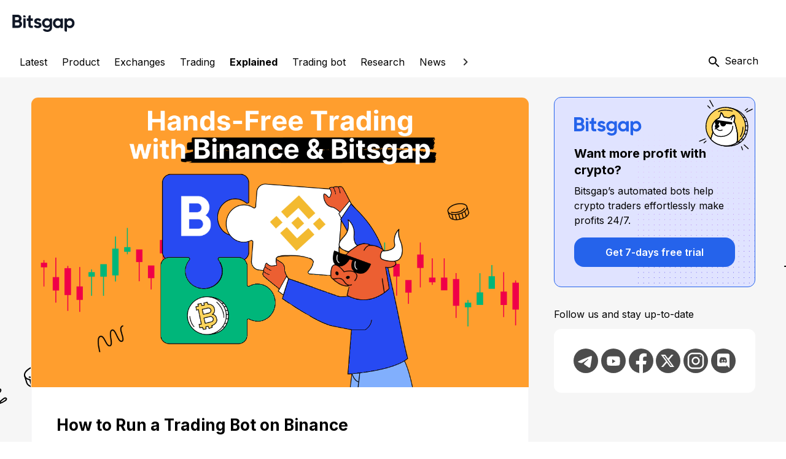

--- FILE ---
content_type: text/html; charset=utf-8
request_url: https://bitsgap.com/blog/how-to-run-a-trading-bot-on-binance
body_size: 120881
content:
<!DOCTYPE html><html prefix="og: //ogp.me/ns#" class="notranslate" translate="no" lang="en"><head><meta charSet="utf-8" data-next-head=""/><meta charSet="utf-8"/><meta name="viewport" content="width=device-width, initial-scale=1, maximum-scale=5.0" data-next-head=""/><meta name="font-hack-do-not-remove" content="__variable_d1882a" data-next-head=""/><meta name="description" content="How to Run a Trading Bot on Binance - Bitsgap Blog - Latest News, Articles, Guides and Tutorials on Cryptocurrency Trading ⏩ Useful Information on Smart Trading and Cryptocurrency Trading Bots ✅" data-next-head=""/><meta property="og:url" content="https://bitsgap.com/blog/how-to-run-a-trading-bot-on-binance" data-next-head=""/><meta property="og:description" content="How to Run a Trading Bot on Binance - Bitsgap Blog - Latest News, Articles, Guides and Tutorials on Cryptocurrency Trading ⏩ Useful Information on Smart Trading and Cryptocurrency Trading Bots ✅" data-next-head=""/><meta property="og:image" content="https://content.bitsgap.com/content/images/2023/08/0--1--2.png" data-next-head=""/><meta property="og:image:width" content="1280" data-next-head=""/><meta property="og:image:height" content="720" data-next-head=""/><meta name="twitter:image" content="https://content.bitsgap.com/content/images/2023/08/0--1--2.png" data-next-head=""/><meta name="twitter:description" content="How to Run a Trading Bot on Binance - Bitsgap Blog - Latest News, Articles, Guides and Tutorials on Cryptocurrency Trading ⏩ Useful Information on Smart Trading and Cryptocurrency Trading Bots ✅" data-next-head=""/><meta name="twitter:label1" content="Written by" data-next-head=""/><meta name="twitter:data1" content="Bitsgap" data-next-head=""/><meta name="twitter:label2" content="Filed under" data-next-head=""/><meta name="twitter:data2" content="Explained, Trading bot" data-next-head=""/><meta property="article:published_time" content="2023-08-14T05:41:00.000Z" data-next-head=""/><meta property="article:modified_time" content="2025-04-01T16:31:24.000Z" data-next-head=""/><meta property="article:publisher" content="https://www.facebook.com/Bitsgap/" data-next-head=""/><meta name="robots" content="index, follow" data-next-head=""/><meta property="article:article_tag" content="Explained" data-next-head=""/><link rel="canonical" href="https://bitsgap.com/blog/how-to-run-a-trading-bot-on-binance" data-next-head=""/><title data-next-head="">How to Run a Trading Bot on Binance | Bitsgap blog</title><meta property="og:title" content="How to Run a Trading Bot on Binance | Bitsgap blog" data-next-head=""/><meta name="twitter:title" content="How to Run a Trading Bot on Binance | Bitsgap blog" data-next-head=""/><link rel="preload" href="/_next/static/media/bg_blog_desktop.be09797e.svg" as="image" media="(min-width: 1280px)" data-next-head=""/><link rel="preload" href="/_next/static/media/logo-blue.2438ae44.svg" as="image" data-next-head=""/><link rel="preload" href="/_next/static/media/telegram.7c2b6bff.svg" as="image" data-next-head=""/><link rel="preload" href="/_next/static/media/youtube.36a6a08d.svg" as="image" data-next-head=""/><link rel="preload" href="/_next/static/media/facebook.3a2e38ea.svg" as="image" data-next-head=""/><link rel="preload" href="/_next/static/media/x.518f6b07.svg" as="image" data-next-head=""/><link rel="preload" href="/_next/static/media/instagram.75e0f5a4.svg" as="image" data-next-head=""/><link rel="preload" href="/_next/static/media/discord.5691107b.svg" as="image" data-next-head=""/><link rel="preload" href="/_next/static/media/bitsgap-logo.6478d661.svg" as="image" data-next-head=""/><link rel="preload" href="/_next/static/media/QRCode_footer.c9ef623f.svg" as="image" data-next-head=""/><meta name="google" content="notranslate"/><meta property="og:type" content="website"/><meta name="og:site_name" content="Bitsgap"/><meta property="og:locale" content="en_US"/><meta name="twitter:site" content="@Bitsgap"/><meta name="twitter:creator" content="@Bitsgap"/><meta name="twitter:card" content="summary_large_image"/><meta name="theme-color" content="#ffffff"/><meta name="msapplication-navbutton-color" content="#122272"/><meta name="apple-mobile-web-app-status-bar-style" content="#122272"/><meta name="mobile-web-app-capable" content="yes"/><link rel="icon" href="/favicon.ico" sizes="32x32"/><link rel="icon" href="/images/bitsgap.svg" type="image/svg+xml"/><link rel="preload" href="/_next/static/media/e4af272ccee01ff0-s.p.woff2" as="font" type="font/woff2" crossorigin="anonymous" data-next-font="size-adjust"/><link rel="preload" href="/_next/static/css/badc3e456175e306.css" as="style"/><link rel="preload" href="/_next/static/css/644aceb177dd3b67.css" as="style"/><link rel="preload" href="/_next/static/css/c1b4be78f877c61c.css" as="style"/><meta name="sentry-trace" content="40300f06289fc655a4044799ecbc80c0-8151a7294269576d-1"/><meta name="baggage" content="sentry-environment=vercel-production,sentry-release=4552da797b2c185503e860439dbb77df3a47bc2b,sentry-public_key=4dfe250deb4c5c24826826c0f1650643,sentry-trace_id=40300f06289fc655a4044799ecbc80c0,sentry-org_id=383039,sentry-transaction=GET%20%2Fblog%2F%5Bslug%5D,sentry-sampled=true,sentry-sample_rand=0.9248810580427462,sentry-sample_rate=1"/><script type="application/ld+json" data-next-head="">{"@context":"https://schema.org","@graph":[{"@type":"BlogPosting","name":"How to Run a Trading Bot on Binance","headline":"Unleash automated crypto trading bots on Binance to earn hands-free profits 24/7, with this step-by-step guide to safely connecting bots like Bitsgap while keeping your funds secure.","image":{"@type":"ImageObject","url":"https://content.bitsgap.com/content/images/2023/08/0--1--2.png","description":"How to Run a Trading Bot on Binance"},"hasPart":[{"@type":"ImageObject","url":"https://content.bitsgap.com/content/images/2023/08/1-4.png","description":"How to Run a Trading Bot on Binance-1"},{"@type":"ImageObject","url":"https://content.bitsgap.com/content/images/2023/08/2.png","description":"How to Run a Trading Bot on Binance-2"},{"@type":"ImageObject","url":"https://content.bitsgap.com/content/images/2023/08/3-1.png","description":"How to Run a Trading Bot on Binance-3"},{"@type":"ImageObject","url":"https://content.bitsgap.com/content/images/2023/08/4.png","description":"How to Run a Trading Bot on Binance-4"},{"@type":"ImageObject","url":"https://content.bitsgap.com/content/images/2023/08/5.png","description":"How to Run a Trading Bot on Binance-5"}],"datePublished":"2023-08-14","author":"Bitsgap"},{"@type":"BreadcrumbList","@id":"https://bitsgap.com/blog/how-to-run-a-trading-bot-on-binance#BreadCrumb","itemListElement":[{"@type":"ListItem","position":1,"item":{"@id":"https://bitsgap.com","name":"Bitsgap"}},{"@type":"ListItem","position":2,"item":{"@id":"https://bitsgap.com/blog","name":"Blog"}},{"@type":"ListItem","position":3,"item":{"@id":"https://bitsgap.com/blog/how-to-run-a-trading-bot-on-binance","name":"How to Run a Trading Bot on Binance"}}]}]}</script><link rel="stylesheet" href="/_next/static/css/badc3e456175e306.css" data-n-g=""/><link rel="stylesheet" href="/_next/static/css/644aceb177dd3b67.css" data-n-p=""/><link rel="stylesheet" href="/_next/static/css/c1b4be78f877c61c.css" data-n-p=""/><noscript data-n-css=""></noscript><script defer="" noModule="" src="/_next/static/chunks/polyfills-42372ed130431b0a.js"></script><script src="/_next/static/chunks/webpack-4b01ba5c61c7383d.js" defer=""></script><script src="/_next/static/chunks/framework-d204d2684d2b4038.js" defer=""></script><script src="/_next/static/chunks/main-942023151afbc369.js" defer=""></script><script src="/_next/static/chunks/pages/_app-c140162f86732ab3.js" defer=""></script><script src="/_next/static/chunks/07c2d338-cccf3b3388dfdea3.js" defer=""></script><script src="/_next/static/chunks/8620-ad5859394a41dbb8.js" defer=""></script><script src="/_next/static/chunks/5707-63a469989438ad42.js" defer=""></script><script src="/_next/static/chunks/4864-8dc47a3fc9235878.js" defer=""></script><script src="/_next/static/chunks/3224-7d7b71c3b0a39ea5.js" defer=""></script><script src="/_next/static/chunks/5143-62fc033ef96296ea.js" defer=""></script><script src="/_next/static/chunks/pages/blog/%5Bslug%5D-6f3a22b65fc0833b.js" defer=""></script><script src="/_next/static/SM8NVbOBlmXZdDmxr_Idg/_buildManifest.js" defer=""></script><script src="/_next/static/SM8NVbOBlmXZdDmxr_Idg/_ssgManifest.js" defer=""></script></head><body class="__variable_d1882a"><link rel="preload" as="image" href="/_next/static/media/bitsgap-logo.6478d661.svg"/><link rel="preload" as="image" imageSrcSet="https://content.bitsgap.com/content/images/size/w960/2023/08/0--1--2.png w960, 
           https://content.bitsgap.com/content/images/size/w2000/2023/08/0--1--2.png 2x"/><link rel="preload" as="image" href="/_next/static/media/logo-blue.2438ae44.svg"/><link rel="preload" as="image" href="/_next/static/media/telegram.7c2b6bff.svg"/><link rel="preload" as="image" href="/_next/static/media/youtube.36a6a08d.svg"/><link rel="preload" as="image" href="/_next/static/media/facebook.3a2e38ea.svg"/><link rel="preload" as="image" href="/_next/static/media/x.518f6b07.svg"/><link rel="preload" as="image" href="/_next/static/media/instagram.75e0f5a4.svg"/><link rel="preload" as="image" href="/_next/static/media/discord.5691107b.svg"/><link rel="preload" as="image" href="/_next/static/media/QRCode_footer.c9ef623f.svg"/><div id="__next"><header class="Header_root__QltAU" style="padding-top:env(safe-area-inset-top, 0px)"><div class="Container_root__afIso Header_content__ZZUQ8"><a class="BitsgapLogo_root__gNVIr BitsgapLogo_header__jKE0t" href="/"><img alt="Bitsgap logo" decoding="async" data-nimg="fill" style="position:absolute;height:100%;width:100%;left:0;top:0;right:0;bottom:0;color:transparent" src="/_next/static/media/bitsgap-logo.6478d661.svg"/></a></div></header><div class="BlogMenu_root__S5hgJ"><div class="BlogMenu_tagMenu__ZeRUH"><button type="button" disabled="" class="BlogMenu_tabButton__89r_Y BlogMenu_disabled__0ddwG"><svg font-size="small" xmlns="http://www.w3.org/2000/svg" width="24" height="24" viewBox="0 0 24 24" class="svgrIcon" focusable="false" aria-hidden="true"><path d="M14.71 15.88 10.83 12l3.88-3.88a1 1 0 1 0-1.41-1.41L8.71 11.3a1 1 0 0 0 0 1.41l4.59 4.59a1 1 0 0 0 1.41 0c.38-.39.39-1.03 0-1.42"></path></svg></button><div class="BlogMenu_scrollableContainer__M25RP"><div class="BlogMenu_tagsContainer__6_NBv"><a class="Link_root__O9kET" aria-label="Latest" href="/blog"><span class="BlogMenu_tagLink__JOw1r">Latest</span></a><a class="Link_root__O9kET" aria-label="Product" href="/blog/tag/product"><span class="BlogMenu_tagLink__JOw1r">Product</span></a><a class="Link_root__O9kET" aria-label="Exchanges" href="/blog/tag/exchanges"><span class="BlogMenu_tagLink__JOw1r">Exchanges</span></a><a class="Link_root__O9kET" aria-label="Trading" href="/blog/tag/trading"><span class="BlogMenu_tagLink__JOw1r">Trading</span></a><a class="Link_root__O9kET" aria-label="Explained" href="/blog/tag/explained"><span class="BlogMenu_tagLink__JOw1r BlogMenu_selected__UTEDP">Explained</span></a><a class="Link_root__O9kET" aria-label="Trading bot" href="/blog/tag/trading-bot"><span class="BlogMenu_tagLink__JOw1r">Trading bot</span></a><a class="Link_root__O9kET" aria-label="Research" href="/blog/tag/research"><span class="BlogMenu_tagLink__JOw1r">Research</span></a><a class="Link_root__O9kET" aria-label="News" href="/blog/tag/news"><span class="BlogMenu_tagLink__JOw1r">News</span></a></div></div><button type="button" class="BlogMenu_tabButton__89r_Y"><svg font-size="small" xmlns="http://www.w3.org/2000/svg" width="24" height="24" viewBox="0 0 24 24" class="svgrIcon" focusable="false" aria-hidden="true"><path d="M9.29 15.88 13.17 12 9.29 8.12a1 1 0 1 1 1.41-1.41l4.59 4.59a1 1 0 0 1 0 1.41L10.7 17.3a1 1 0 0 1-1.41 0 1 1 0 0 1 0-1.42"></path></svg></button></div><div class="BlogMenu_search__VTOA1"><svg xmlns="http://www.w3.org/2000/svg" width="24" height="24" viewBox="0 0 24 24" class="svgrIcon" focusable="false" aria-hidden="true"><path d="M15.5 14h-.79l-.28-.27A6.5 6.5 0 0 0 16 9.5 6.5 6.5 0 1 0 9.5 16c1.61 0 3.09-.59 4.23-1.57l.27.28v.79l5 4.99L20.49 19zm-6 0a4.5 4.5 0 1 1-.01-8.99A4.5 4.5 0 0 1 9.5 14"></path></svg> <span>Search</span></div></div><main class="BlogLayout_root__DqXgb en"><div class="BlogLayout_content__MExHE"><article class="Post_root__H_wGP"><div><img src="https://content.bitsgap.com/content/images/size/w960/2023/08/0--1--2.png" srcSet="https://content.bitsgap.com/content/images/size/w960/2023/08/0--1--2.png w960, 
           https://content.bitsgap.com/content/images/size/w2000/2023/08/0--1--2.png 2x" alt="How to Run a Trading Bot on Binance" class="Post_image__wUjW2"/></div><div class="Post_container__6brPd"><h1 class="Post_title__Ohneb">How to Run a Trading Bot on Binance</h1><p class="Post_excerpt__Y7Ecj">Unleash automated crypto trading bots on Binance to earn hands-free profits 24/7, with this step-by-step guide to safely connecting bots like Bitsgap while keeping your funds secure.</p><div class="Post_content__ykEKy"><html><head></head><body><p><strong>Searching for an excellent platform to deploy your Bitsgap trading bot? Binance could be the ideal choice.</strong></p><p>Known for its impressive trade volume and top-tier security, <a href="https://www.binance.com/en?ref=29263275" rel="noreferrer">Binance</a> is a playground for automated trading enthusiasts.</p><p>Imagine the thrill of running your trading bot on Binance and reaping the rewards. How do you bring this to life? We’re here to help! </p><p>In this guide, we'll journey through the features of the exchange, unravel the mystery of API keys, and guide you on using your Binance API keys safely with third-party solutions. Let's dive in!</p><h2 id="what-is-binance">What Is Binance?</h2><p>Established in 2017 by software developer Changpeng Zhao, <a href="https://www.binance.com/en?ref=29263275" rel="noreferrer">Binance</a> began as a decentralized exchange in China. It's now the world's largest centralized crypto exchange by trading volume. Boasting low fees and a vast array of cryptocurrencies, it has a strong international presence, though its <a href="https://www.binance.us">U.S. offerings</a> are somewhat restricted.</p><p>Binance's website, desktop, and mobile interfaces offer a broad spectrum of trading capabilities, featuring an array of market charts, instruments, indicators, and hundreds of cryptocurrencies. Users can also access portfolio and trade history, order book, and several order types. </p><p>Binance also provides diverse trading options, including futures and options. However, some features, like margin trading, are not available in the U.S.</p><p>Beyond trading, Binance also provides a comprehensive learning platform and an NFT platform, though the latter is not yet available to U.S. customers.</p><p>Binance currently supports over 350 cryptocurrencies, with about 150 available for U.S. trade. It supports various fiat currencies for international users, with the range of crypto pairs varying by location.</p><p>Binance stands out in the industry with its remarkably low fees. Although U.S. users on Binance.us may find slightly higher fees, they're still more competitive than most leading platforms. Binance operates on a maker/taker fee structure, with fees adjusted based on trading volume and <a href="https://www.binance.com/en/bnb">Binance Coin (BNB)</a> balance. Typically, higher volume trades benefit from lower fees.</p><p>Additional fee discounts are available for engaging in trades using Binance (BNB) coins, earning referral bonuses, and achieving Very Important Person (VIP) status by trading a certain volume of assets.</p><p><em>Please note: Binance currently faces regulatory challenges in multiple countries, including a U.S. investigation into allegations of money laundering and tax violations. Moreover, the platform has been banned in several countries. In response to disputes, Binance asserts that user assets on Binance and its platforms remain secure and that they will vigorously contest the SEC's allegations. We will continue to monitor the situation for further developments.</em></p><h2 id="does-binance-allow-crypto-trading-bots">Does Binance Allow Crypto Trading Bots?</h2><p>Binance is not just a trading platform; it's a haven for auto trading enthusiasts. They make it easy to connect your account to bot software by providing customizable API keys. You can finely tune the permissions so your <a href="https://content.bitsgap.com/blog/is-it-safe-to-use-a-trading-bot-for-cryptocurrency">bots can trade securely</a>. </p><p>Binance also utilizes robust security to guard against any unauthorized API access. So you can feel confident deploying bots to automate your Binance trading. </p><p>Their support for bots is extremely developer-friendly. Binance wants you to leverage bots to maximize your trading potential! </p><p>With the right bot strategy, their wide array of assets and low fees provide an ideal environment to implement automated and algorithmic trading.</p><h2 id="is-it-safe-to-share-your-binance-api-keys-with-a-trading-bot">Is It Safe to Share Your Binance API Keys with a Trading Bot?</h2><p>If you take the proper precautions, then yes, it is safe to share your Binance API keys. However, you should always make sure that the “withdrawal” option on the API key is unchecked.</p><p>Note that read and trading must be enabled or your bot will not work, as it does not have the appropriate permissions to trade for you.</p><h2 id="what-is-bitsgap%E2%80%99s-bot">What Is Bitsgap’s Bot?</h2><p><a href="https://content.bitsgap.com">Bitsgap</a> is a multifaceted trading platform that lets you manage multiple cryptocurrency <a href="https://content.bitsgap.com">exchanges</a>, including Binance, from a single interface, complete with a host of <a href="https://content.bitsgap.com/trading-terminal">tools</a> that aren't available on most exchanges.</p><p>Let's take a quick sneak peek at Bitsgap's highly touted <a href="https://content.bitsgap.com/crypto-trading-bot">crypto trading bots</a>, all of which are available for instant connection to the Binance exchange:</p><ul><li><a href="https://content.bitsgap.com/blog/grid-trading-with-the-bitsgap-grid-bot"><strong>The GRID Trading Bot</strong></a><strong> </strong>harnesses the strategic prowess of GRID trading, a popular tactic in both forex and crypto trading arenas. This bot creates a grid brimming with limit buy and sell orders within specific price boundaries, capitalizing on both upward and downward market movements. It's a powerhouse in swing markets.</li><li><a href="https://content.bitsgap.com/blog/crypto-dollar-cost-averaging-strategy-dca-trading-bot-2"><strong>The DCA Trading Bot</strong></a><strong> </strong>capitalizes on the Dollar Cost Averaging (DCA) strategy, spreading your investment across regular transactions, thereby securing a more favorable average price for your position and cushioning the blow from market volatility. If you wish to boost your trading with indicator signals and robust risk management tools, this is your bot.</li><li><a href="https://content.bitsgap.com/blog/new-buy-the-dip-bot-earns-you-coins-when-price-is-falling"><strong>The BTD Trading Bot</strong></a> follows the Buy the Dip trading strategy, accumulating a coin portfolio as the price drops. It shines in a downtrend market, offering opportunities to snap up coins at bargain prices.</li><li><a href="https://content.bitsgap.com/blog/start-profiting-from-trading-futures-with-combo-trading-bot"><strong>The COMBO Trading Bot</strong></a><strong> </strong>combines the strengths of both DCA and GRID trading strategies to extract profits from the futures market. Its novel design and leverage utilization allow the COMBO bot to rack up profits 1,000% faster.</li><li><a href="https://content.bitsgap.com/blog/welcome-dca-futures-bot-your-new-futures-whiz"><strong>The DCA Futures Trading Bot</strong></a> zeroes in on the strategy of making small, consistent coin purchases or sales, keeping your position stable amidst market volatility. Unlike its spot market sibling, the DCA Futures bot is engineered for quick, sizable returns in the fast-paced futures market. It operates in cycles, opening a position and then averaging or closing it with a single order, bypassing the complex process of resetting and averaging orders, a feature of the COMBO bot. </li></ul><p>What's more, these bots have shown impressive performance in the crypto market, attracting a substantial user base, with 3.7 million bots activated and total trading volumes exceeding $300 billion in 2022 alone.</p><p>Now, let’s see how you can link your Binance account to Bitsgap to start profiting from the bots above.</p><h2 id="how-to-generate-binance-api-keys-connect-bitsgap%E2%80%99s-bot-to-binance">How to Generate Binance API Keys &amp; Connect Bitsgap’s Bot to Binance?</h2><p>There are two ways to create Binance API keys: the Binance Fast API method and manual creation.</p><p>The Binance Fast API uses the OAuth 2.0 protocol for user authentication, swiftly authorizing account permissions, API key creation, and automatic connection to Bitsgap. It’s a secure system where all API keys are encrypted before being transferred to Bitsgap. The steps to set this up are as follows:</p><p>Optional: Open a Binance Futures account if you want to trade futures via Bitsgap.</p><ul><li>Navigate to the [My Exchanges] page on Bitsgap, and click the [Add new exchange] button.</li><li>Select [Binance] from the dropdown and choose [Fast Connect] (Pic. 1).</li></ul><figure class="kg-card kg-image-card kg-card-hascaption"><img src="https://content.bitsgap.com/content/images/2023/08/1-4.png" class="kg-image" alt="How to Run a Trading Bot on Binance-1" loading="lazy" width="1330" height="1516" srcset="" sizes="(min-width: 720px) 720px"><figcaption><i><em class="italic" style="white-space: pre-wrap;">Pic. 1. Choose Fast Connect for faster and smoother connection.</em></i></figcaption></figure><ul><li>You'll be redirected to Binance to log in to your account. Note: Fast API key creation does not give Bitsgap access to your account or personal data.</li><li>After successful authorization, you'll be redirected back to Bitsgap, where the API key will be automatically created and added.</li><li>If you did everything correctly, Binance will appear on your list of connected exchanges, indicating a successful connection (Pic. 5).</li></ul><p>Alternatively, you can manually connect your Binance API keys with the following steps:</p><ul><li>Log in to your Binance account.</li><li>Navigate to the [API Management] page (Pic. 2) from your account settings.</li></ul><figure class="kg-card kg-image-card kg-card-hascaption"><img src="https://content.bitsgap.com/content/images/2023/08/2.png" class="kg-image" alt="How to Run a Trading Bot on Binance-2" loading="lazy" width="1379" height="1516" srcset="" sizes="(min-width: 720px) 720px"><figcaption><i><em class="italic" style="white-space: pre-wrap;">Pic. 2. Select [API Management] on Binance.</em></i></figcaption></figure><ul><li>Click on [Create API] to create a new API key for Bitsgap.</li><li>Choose the [System Generated] API key and proceed.</li><li>Give your API key a unique name for easy identification.</li><li>Go back to the [My Exchanges] page on Bitsgap, and click the [Add new exchange] button.</li><li>Select [Binance] from the dropdown and choose [Connect via API keys].</li><li>Copy the list of trusted IP addresses and save them for later (Pic. 3).</li></ul><figure class="kg-card kg-image-card kg-card-hascaption"><img src="https://content.bitsgap.com/content/images/2023/08/3-1.png" class="kg-image" alt="How to Run a Trading Bot on Binance-3" loading="lazy" width="1350" height="1516" srcset="" sizes="(min-width: 720px) 720px"><figcaption><i><em class="italic" style="white-space: pre-wrap;">Pic. 3. Copy Bitsgap’s IP addresses to whitelist them on Binance.</em></i></figcaption></figure><ul><li>Modify your API key restrictions to allow Bitsgap to process your trading activity. Enable reading, Spot &amp; Margin Trading, and optionally, Futures. Restrict IP access to the trusted IPs you copied earlier.</li><li>Copy your API key and Secret Key and store them securely (Pic. 4).</li></ul><figure class="kg-card kg-image-card kg-card-hascaption"><img src="https://content.bitsgap.com/content/images/2023/08/4.png" class="kg-image" alt="How to Run a Trading Bot on Binance-4" loading="lazy" width="1300" height="523" srcset="" sizes="(min-width: 720px) 720px"><figcaption><i><em class="italic" style="white-space: pre-wrap;">Pic. 4. Copy your API key and Secret keys.</em></i></figcaption></figure><ul><li>Go back to Bitsgap, paste your API key and Secret key, and click [Connect].</li><li>Once again, if you did everything correctly, Binance will appear on your list of connected exchanges, indicating a successful connection (Pic. 5).</li></ul><figure class="kg-card kg-image-card kg-card-hascaption"><img src="https://content.bitsgap.com/content/images/2023/08/5.png" class="kg-image" alt="How to Run a Trading Bot on Binance-5" loading="lazy" width="1300" height="460" srcset="" sizes="(min-width: 720px) 720px"><figcaption><i><em class="italic" style="white-space: pre-wrap;">Pic. 5. Bingo, you’re connected!</em></i></figcaption></figure><div class="kg-card kg-button-card kg-align-center"><a href="https://app.bitsgap.com" class="kg-btn kg-btn-accent">Run Your Bitsgap Bot on Binance</a></div><h2 id="how-much-money-do-i-need-to-have-to-start-the-bot">How Much Money Do I Need to Have to Start the Bot?</h2><p>Initiating automated trading can be relatively budget-friendly, with the necessity of just a minimal initial investment depending on the specific platform and the complexity of your strategy. In fact, many platforms, such as Bitsgap, offer a simulation environment (<a href="https://content.bitsgap.com/demo-trading">demo version</a> for both spot and futures) where you can experiment with your strategies without the need to stake any real money!</p><p>Bitsgap also offers a <a href="https://content.bitsgap.com/blog/test-your-bots-performance-with-crypto-backtest">backtesting</a> feature, which enables you to examine how your chosen strategy would have fared based on historical data. This feature provides critical insights that can be beneficial when fine-tuning your bot. Familiarizing yourself with bot trading through such practice rounds is highly recommended to fully comprehend the software's functioning before you commit your cryptocurrencies in a live trading environment.</p><h2 id="what-coins-or-pairs-are-good-for-binance-bot-trading">What Coins or Pairs Are Good for Binance Bot Trading?</h2><p>Choosing which cryptocurrencies or <a href="https://content.bitsgap.com/blog/crypto-trading-pairs-explained-what-are-they-and-how-do-you-use-them">trading pairs</a> to engage with can initially seem daunting given the plethora of options available. Bitcoin is often a popular choice for a base currency due to its typically high <a href="https://content.bitsgap.com/blog/what-is-a-trading-volume-in-cryptocurrency-and-why-is-it-important">trading volume</a> on exchanges.</p><p>Smaller coins may exhibit larger price swings, but if trading volume is inadequate, profiting could become challenging due to the lack of a significant coin pool for trading.</p><p>It's advisable to invest some time in assessing the trading volume of your chosen asset and the depth of the order book before making any decisions.</p><p>If you're a novice looking to dip your toes into the crypto trading waters, starting with a widely traded pair like BTC/USD could be a prudent choice. With its high trading volume and reasonable price <a href="https://content.bitsgap.com/blog/what-is-cryptocurrency-market-volatility-reasons-effects-examples">volatility</a>, it offers a suitable environment to familiarize yourself with <a href="https://content.bitsgap.com/blog/how-does-a-cryptocurrency-trading-bot-work">how the trading bot operates</a>.</p><h2 id="conclusion">Conclusion</h2><p>Binance serves as an outstanding platform for those venturing into bot trading in the cryptocurrency realm. Known for its high trading volume and robust security measures, Binance is compatible with numerous software packages, a factor attributed to its widespread popularity.</p><p>As long as you don your armor of caution, Binance becomes a safe haven for bot trading. Remember to tweak your API permissions just right, activate your 2FA shield, and turn on address whitelisting. To add an extra layer of security, it's wise to use unique emails and passwords for every account associated with your automation process, including your Binance account.</p><p>If you're itching to dip your toes into the bot trading waters, why not take Bitsgap's free 7-day trial for a spin? Not only will it lift the curtain on how Bitsgap interacts with Binance, but it will also give you a golden chance to put your strategies to the test risk-free, a feature that's a rare gem in the world of bot service providers.</p><h2 id="faqs">FAQs</h2><h3 id="what-are-binance-compatible-trading-bots">What Are Binance-Compatible Trading Bots?</h3><p>If you're on the hunt for Binance's automated trading bots, consider options such as CryptoHopper, TradeSanta, 3Commas, or Bitsgap. But they differ in terms of the specific types of bots they offer, the security measures they have in place, and the fees they impose. Therefore, it's crucial to conduct thorough research before opting for a subscription or purchase from any of these providers. If you're keen on trying out demo or trial versions, Bitsgap could be an ideal choice. Bitsgap offers a unique opportunity to engage in <a href="https://content.bitsgap.com/demo-trading">paper trading</a> on both the spot and futures market and provides a week-long trial of the <a href="https://content.bitsgap.com/pricing">PRO plan</a>, allowing you to get a feel for the platform before investing real money.</p><h3 id="what-are-automated-binance-strategies">What Are Automated Binance Strategies?</h3><p>Automated Binance strategies refer to the application of trading bots to carry out trades on the Binance exchange, following predefined trading methodologies. The <a href="https://www.binance.com/en/trading-bots">Binance bot marketplace</a> showcases a variety of automation tools that you can choose from, examine thoroughly, and incorporate into your trading approach. For instance, you can find spot and futures grid strategies, a rebalancing bot strategy, and auto-invest amongst the options. To understand how to effectively deploy these tools, you can explore the Strategy Academy on Binance. Alternatively, Bitsgap offers a selection of <a href="https://content.bitsgap.com/crypto-trading-bot">automated Binance strategies</a> such as <a href="https://content.bitsgap.com/crypto-trading-bot/grid-bot">GRID</a>, DCA for <a href="https://content.bitsgap.com/crypto-trading-bot/dca-bot">spot</a> and <a href="https://content.bitsgap.com/crypto-trading-bot/dca-futures-bot">futures</a>, <a href="https://content.bitsgap.com/crypto-trading-bot/btd-bot">Buy the Dip</a>, and <a href="https://content.bitsgap.com/crypto-trading-bot/futures-bot">COMBO</a> for your consideration.</p></body></html></div><div class="mobile"><div class="PostMeta_meta__A0lqx"><div class="PostMeta_authors__LD_iG"><time class="PostMeta_date__4VZwW" dateTime="2023-08-14">14 Aug 2023</time></div><div class="PostMeta_tag__T0z11"><a class="Link_root__O9kET" href="/en/blog/tag/explained">Explained</a></div></div></div><div class="tablet"><div class="PostMeta_meta__A0lqx"><div class="PostMeta_authors__LD_iG"><time class="PostMeta_date__4VZwW" dateTime="2023-08-14">14 Aug 2023</time></div><div class="PostMeta_tag__T0z11"><a class="Link_root__O9kET" href="/en/blog/tag/explained">Explained</a><a class="Link_root__O9kET" href="/en/blog/tag/trading-bot">Trading bot</a></div></div></div><div class="desktop"><div class="PostMeta_meta__A0lqx"><div class="PostMeta_authors__LD_iG"><time class="PostMeta_date__4VZwW" dateTime="2023-08-14">14 Aug 2023</time></div><div class="PostMeta_tag__T0z11"><a class="Link_root__O9kET" href="/en/blog/tag/explained">Explained</a><a class="Link_root__O9kET" href="/en/blog/tag/trading-bot">Trading bot</a></div></div></div></div><div class="SharePost_root__d8wSp SharePost_centered__PIDcS"><div>Share Post</div><ul class="SharePost_share__eozXk"><li><a href="https://x.com/intent/tweet?text=How%20to%20Run%20a%20Trading%20Bot%20on%20Binance&amp;url=https://content.bitsgap.com/blog/how-to-run-a-trading-bot-on-binance/"><img alt="Twitter" loading="lazy" width="20" height="20" decoding="async" data-nimg="1" class="SharePost_icon__UTeUX SharePost_large__3tJwK" style="color:transparent" src="/_next/static/media/x.518f6b07.svg"/></a></li><li><a href="https://www.facebook.com/sharer/sharer.php?u=https://content.bitsgap.com/blog/how-to-run-a-trading-bot-on-binance/"><img alt="Facebook" loading="lazy" width="20" height="20" decoding="async" data-nimg="1" class="SharePost_icon__UTeUX SharePost_large__3tJwK" style="color:transparent" src="/_next/static/media/facebook.3a2e38ea.svg"/></a></li><li><a href="https://www.linkedin.com/shareArticle?mini=true&amp;url=https://content.bitsgap.com/blog/how-to-run-a-trading-bot-on-binance/&amp;title=How%20to%20Run%20a%20Trading%20Bot%20on%20Binance"><img alt="LinkedIn" loading="lazy" width="20" height="20" decoding="async" data-nimg="1" class="SharePost_icon__UTeUX SharePost_large__3tJwK" style="color:transparent" src="/_next/static/media/linkedin.b3922b54.svg"/></a></li><li><a href="https://t.me/share/url?url=https://content.bitsgap.com/blog/how-to-run-a-trading-bot-on-binance/&amp;text=How%20to%20Run%20a%20Trading%20Bot%20on%20Binance"><img alt="Telegram" loading="lazy" width="20" height="20" decoding="async" data-nimg="1" class="SharePost_icon__UTeUX SharePost_large__3tJwK" style="color:transparent" src="/_next/static/media/telegram.7c2b6bff.svg"/></a></li><li><div class="Tooltip_root__F3Cgv"><div class="Tooltip_content__Xh2_L"><a href="#"><img alt="Copy link" loading="lazy" width="20" height="20" decoding="async" data-nimg="1" class="SharePost_icon__UTeUX SharePost_large__3tJwK" style="color:transparent" src="/_next/static/media/link.f9e92697.svg"/></a></div></div></li></ul></div></article><div class="BlogLayout_sidebar__uSMRC"><div class="BlogLayout_widget__Pbk7t"><div class="TrialCard_root__gr70R"><div class="TrialCard_content__bHqYs"><div class="TrialCard_doodleDog__DwKYQ"><svg id="" width="98.22" height="98.22" viewBox="0 0 140 140" fill="none" xmlns="http://www.w3.org/2000/svg" class="Doodle_strokeWidth-2__UGIC_"><g class="Doodle_withStrokeSetup__qRCAC" stroke="#000" stroke-linecap="round" stroke-linejoin="round"><path d="M68.27 117.03c25.46 0 46.1-20.05 46.1-44.79 0-24.73-20.64-44.79-46.1-44.79-25.45 0-46.09 20.06-46.09 44.8 0 24.73 20.64 44.78 46.1 44.78Z" fill="#FFD45C"></path><path d="M41.2 108.5s18.17 15.1 44.6 5.19c18.25-8 14.25-10.63 11.54-29.34 0 0-7.94-24.16-11.54-26.78 0 0 2.34-12.52-3.1-14.39-.56-.23-9.37 7.77-9.37 7.77l-12.22-.32s-8.16-11.68-8.3-8.5c-.3 10-2.87 12.46-2.87 12.46s-22 14.22-9.35 34l-2.85 17.22 3.46 2.69Z" fill="#fff"></path><path d="M68.27 27.46c32.65 0 51.45 20.05 51.45 44.78s-17.77 44.8-49.53 44.8M105.2 45.45l4.71-1.03M110.38 54.01l5.31-.5M113.5 63.57h5.42M114.37 73.83h5.35M113.04 82.95h5.51M107.68 95.48h5.9M100.75 104.02l7.36-1.36"></path><path d="M46.67 39.84s8.92-8 31.7-5.67M108.11 67.54s1.61 12.28-2.9 22.62"></path><path d="m23.7 17.44 9.74 12.87"><animateTransform attributeName="transform" type="translate" values="0, 0; -4 -4; 0, 0;" stroke-width="2" begin="0" dur="2s" repeatCount="indefinite"></animateTransform></path><path d="m20.38 31.28 6.04 4.5"><animateTransform attributeName="transform" type="translate" values="0, 0; -2 -7; 0, 0;" stroke-width="2" begin="0" dur="2s" repeatCount="indefinite"></animateTransform></path><path d="m115.7 107.31 10.72 7.41"><animateTransform attributeName="transform" type="translate" values="0, 0; 5 6; 0, 0;" stroke-width="2" begin="0" dur="2s" repeatCount="indefinite"></animateTransform></path><path d="m109.91 113.17 3.66 6.81"><animateTransform attributeName="transform" type="translate" values="0, 0; 6 1; 0, 0;" stroke-width="2" begin="0" dur="2s" repeatCount="indefinite"></animateTransform></path><path d="m111.74 23.88-4.94 5.06"><animateTransform attributeName="transform" type="translate" values="0, 0; 6 -1; 0, 0;" stroke-width="2" begin="0" dur="2s" repeatCount="indefinite"></animateTransform></path><path d="m122.87 23.88-12.25 8.5"><animateTransform attributeName="transform" type="translate" values="0, 0; 6 -4; 0, 0;" stroke-width="2" begin="0" dur="2s" repeatCount="indefinite"></animateTransform></path><path d="M25.48 106 13 113.41"><animateTransform attributeName="transform" type="translate" values="0, 0; -3 6; 0, 0;" stroke-width="2" begin="0" dur="2s" repeatCount="indefinite"></animateTransform></path><path d="M27.21 112 23 116.91"><animateTransform attributeName="transform" type="translate" values="0, 0; 2 -1; 0, 0;" stroke-width="2" begin="0" dur="2s" repeatCount="indefinite"></animateTransform></path><path d="M67.75 64.95s-1.74 6.8-6.65 6.75c-4.9-.05-6.48-7.67-6.48-7.67l-3.46-.2s0 6.72-3.93 6.6c-3.93-.14-4.19-2.33-5-9.66l38.77.2.12 3.1-13.37.88ZM44.01 73.85a2.82 2.82 0 0 1 1.94-2.8c1.08-.29 2.22-.29 3.3 0 4 1 3.41 2.38 2.68 3.54-.73 1.16-3.78 3.77-5 3.9-1.22.13-2.83-1.54-2.92-4.64Z" fill="#000"></path><path d="M44.27 81.1s2.77-2 5.35-.12c2.33 1.66 3.55 2.06 5.86 2.06 2.31 0 5.61-1.8 5.61-1.8"></path><path d="M84.37 68.81c.77 5.6-.5 11.28-3.59 16-7.38 10.87-32.54 20-41.62 1.25-8.96-18.53 10.8-31.47 10.8-31.47 2-1.7 2.48-8.8 2.58-11.8a1.1 1.1 0 0 1 1.55-1 6.53 6.53 0 0 1 3.16 3.5c2 4.62 4.18 5.44 6.11 5.5 1.93.06 10 0 10.75-.2 1.21-.3 6.4-7.53 8.6-7.45 2.2.08 6 5.73 2.33 16.35"></path><path d="M85.8 56.95s17.34 29.4 13.08 48.74M40.6 88.58s-2.1 13.06-2.86 17.21M83.95 43.75s-6.34 7.27-5 10.8"></path></g></svg></div><div class="TrialCard_logo__T0RSk"><img alt="Bitsgap" width="110" height="31" decoding="async" data-nimg="1" style="color:transparent" src="/_next/static/media/logo-blue.2438ae44.svg"/></div><h2 class="TrialCard_title__wA2wQ">Want more profit with crypto?</h2><p class="TrialCard_text__2WFZa">Bitsgap’s automated bots help crypto traders effortlessly make profits 24/7.</p></div><div class="TrialCard_action__zLTl_"><a class="Button_root__qMfVv Button_primary__Z72np Button_smallMobile__4P1RE Button_mediumTablet__VbVkh Button_largeDesktop__sANUG Button_contained__xGP0b Button_fullWidth__kI2op" href="/sign-up"><span class="TrialCard_buttonText__lALLT">Get 7-days free trial</span></a></div></div></div><div class="BlogLayout_widget__Pbk7t"><div><div class="SocialIcons_label__KY9Fh">Follow us and stay up-to-date</div><ul class="SocialIcons_list__X5r2_"><li class="SocialIcons_item__mjamU"><a href="https://t.me/Bitsgap_news" target="_blank" rel="noreferrer" class="Link_root__O9kET"><img alt="Telegram" width="20" height="20" decoding="async" data-nimg="1" class="SocialIcons_icon__p8bw2" style="color:transparent" src="/_next/static/media/telegram.7c2b6bff.svg"/></a></li><li class="SocialIcons_item__mjamU"><a href="https://www.youtube.com/channel/UCPi-HyNRhwgjNhGMc7j0pPQ" target="_blank" rel="noreferrer" class="Link_root__O9kET"><img alt="Youtube" width="20" height="20" decoding="async" data-nimg="1" class="SocialIcons_icon__p8bw2" style="color:transparent" src="/_next/static/media/youtube.36a6a08d.svg"/></a></li><li class="SocialIcons_item__mjamU"><a href="https://www.facebook.com/Bitsgap/" target="_blank" rel="noreferrer" class="Link_root__O9kET"><img alt="Facebook" width="20" height="20" decoding="async" data-nimg="1" class="SocialIcons_icon__p8bw2" style="color:transparent" src="/_next/static/media/facebook.3a2e38ea.svg"/></a></li><li class="SocialIcons_item__mjamU"><a href="https://x.com/Bitsgap/" target="_blank" rel="noreferrer" class="Link_root__O9kET"><img alt="Twitter" width="20" height="20" decoding="async" data-nimg="1" class="SocialIcons_icon__p8bw2" style="color:transparent" src="/_next/static/media/x.518f6b07.svg"/></a></li><li class="SocialIcons_item__mjamU"><a href="https://www.instagram.com/bitsgap.official/" target="_blank" rel="noreferrer" class="Link_root__O9kET"><img alt="Instagram" width="20" height="20" decoding="async" data-nimg="1" class="SocialIcons_icon__p8bw2" style="color:transparent" src="/_next/static/media/instagram.75e0f5a4.svg"/></a></li><li class="SocialIcons_item__mjamU"><a href="https://discord.com/invite/PwdsEsp4j8" target="_blank" rel="noreferrer" class="Link_root__O9kET"><img alt="Discord" width="20" height="20" decoding="async" data-nimg="1" class="SocialIcons_icon__p8bw2" style="color:transparent" src="/_next/static/media/discord.5691107b.svg"/></a></li></ul></div></div></div></div></main><!--$--><!--/$--><footer class="Footer_root__NVMl_ Footer_white__gDTYT"><div class="Container_root__afIso Footer_mainContent__vpPEI"><div class="Footer_copyright__COmni"><a class="BitsgapLogo_root__gNVIr BitsgapLogo_footer__a850U" href="/"><img alt="Bitsgap logo" decoding="async" data-nimg="fill" style="position:absolute;height:100%;width:100%;left:0;top:0;right:0;bottom:0;color:transparent" src="/_next/static/media/bitsgap-logo.6478d661.svg"/></a><p class="Footer_text__Yv86v">© 2026. Bitsgap Software Solutions — FZCO<br/> Reg.nr. 57541<br/> License nr. 59990 <br/> Address: Building A1, Dubai Digital Park, Dubai Silicon Oasis, Dubai, United Arab Emirates</p></div><div class="Footer_appStoreBlock___GiFu"><div class="Footer_title__eH1kD Footer_addPadding__CNdIx">Download the app</div><div class="Footer_appInfoBlock__zF_sR"><div class="AppLinks_root__GC2YH AppLinks_rows__7NDDa AppLinks_small__6lLyt"><a class="AppLinks_link__sVtPR" href="https://bitsgap.onelink.me/SIfY/503l0z94" aria-label="Google Play download button" target="_blank" rel="noreferrer"><svg class="AppLinks_logo__8tqTl svgrIcon" xmlns="http://www.w3.org/2000/svg" width="108" height="24" fill="currentColor" viewBox="0 0 108 24" focusable="false" aria-hidden="true"><path fill="#01D4FF" d="M1.43.37Q1 .81 1 1.68v20.64q.01.87.43 1.31l.06.06 11.37-11.56v-.27L1.5.3z"></path><path fill="#FFE000" d="m16.65 15.99-3.79-3.86v-.27l3.8-3.85.08.05 4.49 2.6c1.28.73 1.28 1.94 0 2.69l-4.5 2.59z"></path><path fill="#FF3A44" d="M16.74 15.94 12.86 12 1.43 23.63c.42.46 1.12.51 1.9.05z"></path><path fill="#01F077" d="M16.74 8.06 3.34.3c-.8-.45-1.49-.4-1.91.06L12.86 12z"></path><path d="M56 9.67a3.74 3.74 0 0 0-3.82 3.82A3.8 3.8 0 0 0 56 17.3c2.14 0 3.83-1.6 3.83-3.81A3.74 3.74 0 0 0 56 9.67m0 6.04c-1.15 0-2.13-.98-2.13-2.31s.98-2.3 2.13-2.3c1.16 0 2.14.88 2.14 2.3s-.98 2.3-2.14 2.3m-8.27-6.04a3.74 3.74 0 0 0-3.82 3.82 3.8 3.8 0 0 0 3.82 3.81c2.14 0 3.83-1.6 3.83-3.81a3.74 3.74 0 0 0-3.83-3.82m0 6.04c-1.15 0-2.13-.98-2.13-2.31s.98-2.3 2.13-2.3c1.16 0 2.14.88 2.14 2.3s-.98 2.3-2.14 2.3m-9.86-4.88v1.6h3.82c-.09.88-.44 1.6-.89 2.03a4 4 0 0 1-2.93 1.16 4.14 4.14 0 0 1-4.18-4.26c0-2.4 1.87-4.26 4.18-4.26 1.24 0 2.22.53 2.93 1.15l1.16-1.15a5.7 5.7 0 0 0-4-1.6A6 6 0 0 0 32 11.36a6 6 0 0 0 5.96 5.86 5.34 5.34 0 0 0 5.51-5.41c0-.36 0-.72-.1-.98zm40.36 1.24c-.36-.89-1.25-2.4-3.2-2.4s-3.56 1.51-3.56 3.82c0 2.13 1.6 3.81 3.73 3.81a3.7 3.7 0 0 0 3.12-1.68l-1.25-.89c-.44.62-.98 1.07-1.87 1.07-.88 0-1.42-.36-1.86-1.16l5.06-2.13zm-5.16 1.24c0-1.42 1.16-2.22 1.96-2.22.62 0 1.24.36 1.42.8zm-4.18 3.64h1.7V5.85h-1.7zm-2.66-6.48a3 3 0 0 0-2.05-.89 3.8 3.8 0 0 0-3.64 3.82 3.7 3.7 0 0 0 3.64 3.73c.89 0 1.6-.45 1.96-.89h.09v.53c0 1.42-.8 2.22-2.05 2.22-.98 0-1.69-.7-1.87-1.33l-1.42.62a3.7 3.7 0 0 0 3.38 2.22c1.96 0 3.56-1.15 3.56-3.9V9.84h-1.6zm-1.96 5.24c-1.16 0-2.13-.98-2.13-2.31s.97-2.3 2.13-2.3 2.04.97 2.04 2.3-.88 2.3-2.04 2.3m21.7-9.85h-4v11.09h1.68v-4.17h2.31c1.87 0 3.65-1.33 3.65-3.46s-1.78-3.46-3.65-3.46m.08 5.4h-2.4v-3.8h2.4a1.95 1.95 0 0 1 1.96 1.86c-.1.88-.8 1.95-1.96 1.95m10.22-1.59c-1.24 0-2.49.53-2.93 1.69l1.51.62c.36-.62.89-.8 1.51-.8.9 0 1.7.53 1.78 1.42v.09a3.5 3.5 0 0 0-1.69-.44c-1.6 0-3.2.88-3.2 2.48 0 1.51 1.33 2.49 2.76 2.49 1.15 0 1.69-.54 2.13-1.07h.09v.89h1.6v-4.26c-.18-2.04-1.69-3.1-3.56-3.1m-.17 6.04c-.54 0-1.34-.27-1.34-.98 0-.89.98-1.15 1.78-1.15.71 0 1.07.17 1.51.35a2.1 2.1 0 0 1-1.95 1.78m9.33-5.86-1.87 4.8h-.09l-1.95-4.8h-1.78l2.93 6.74-1.69 3.73h1.7l4.53-10.47zm-14.94 7.1h1.7V5.85h-1.7z"></path></svg></a><a class="AppLinks_link__sVtPR" href="https://bitsgap.onelink.me/jl9h/3wihrpa9" aria-label="App Store download button" target="_blank" rel="noreferrer"><svg class="AppLinks_logo__8tqTl svgrIcon" xmlns="http://www.w3.org/2000/svg" width="108" height="24" fill="currentColor" viewBox="0 0 108 24" focusable="false" aria-hidden="true"><path d="M18.56 12.76a5.4 5.4 0 0 1 2.6-4.57 5.6 5.6 0 0 0-4.4-2.38c-1.86-.2-3.66 1.1-4.6 1.1-.96 0-2.42-1.08-3.99-1.05a5.9 5.9 0 0 0-4.94 3c-2.13 3.7-.54 9.12 1.5 12.1 1.03 1.47 2.23 3.1 3.8 3.04 1.52-.06 2.1-.98 3.94-.98s2.37.98 3.97.94c1.64-.02 2.68-1.46 3.66-2.94a12 12 0 0 0 1.68-3.4c-.04-.03-3.2-1.23-3.22-4.86m-3.02-8.91A5.4 5.4 0 0 0 16.77 0a5.5 5.5 0 0 0-3.54 1.83 5 5 0 0 0-1.26 3.7c1.34.1 2.71-.67 3.57-1.68M41.71 18.14h-1.96l-1.08-3.37h-3.73l-1.03 3.37H32l3.7-11.47H38zm-3.36-4.78-.98-3q-.16-.46-.57-2.16h-.04q-.16.73-.54 2.16l-.96 3zm12.86.54a4.7 4.7 0 0 1-1.15 3.34 3.4 3.4 0 0 1-2.55 1.1q-1.65 0-2.37-1.18v4.34H43.3v-8.91q0-1.34-.07-2.72h1.62l.1 1.31H45a3.1 3.1 0 0 1 2.8-1.48q1.46 0 2.44 1.16t.98 3.04m-1.87.07q0-1.2-.55-1.99-.6-.81-1.6-.81-.68 0-1.24.45-.55.46-.72 1.18-.08.27-.08.56v1.38q0 .9.55 1.53.56.62 1.44.62 1.05 0 1.62-.8t.58-2.12m11.4-.07a4.7 4.7 0 0 1-1.14 3.34 3.4 3.4 0 0 1-2.55 1.1q-1.66 0-2.37-1.18v4.34h-1.84v-8.91q0-1.34-.07-2.72h1.62l.1 1.31h.03a3.1 3.1 0 0 1 2.8-1.48q1.47 0 2.45 1.16t.98 3.04m-1.87.07q0-1.2-.55-1.99-.6-.81-1.6-.81-.68 0-1.24.45-.55.46-.72 1.18-.1.35-.1.56v1.38q.01.9.56 1.53.55.62 1.45.62 1.04 0 1.62-.8t.58-2.12m12.54.96q0 1.47-1.02 2.38-1.13 1-3.14 1a5.5 5.5 0 0 1-2.97-.71l.42-1.53q1.21.72 2.66.72 1.05 0 1.62-.47.6-.48.59-1.26 0-.69-.48-1.17A4 4 0 0 0 67.5 13q-3.02-1.13-3.02-3.28 0-1.41 1.07-2.32 1.06-.9 2.82-.9a5.6 5.6 0 0 1 2.61.54l-.46 1.5a4.6 4.6 0 0 0-2.2-.52q-.99 0-1.53.47-.46.43-.46 1.04 0 .68.53 1.12a6 6 0 0 0 1.67.89q1.47.6 2.18 1.4.7.8.7 1.99m6.1-3.68h-2.03v4.02q0 1.53 1.08 1.53.5 0 .82-.08l.05 1.4q-.54.2-1.43.2-1.1 0-1.7-.67-.62-.67-.62-2.23v-4.17h-1.2V9.87h1.2V8.36l1.8-.55v2.06h2.04zm9.14 2.7q0 1.9-1.09 3.12a3.9 3.9 0 0 1-3.03 1.27q-1.83 0-2.9-1.21a4.4 4.4 0 0 1-1.09-3.05 4.5 4.5 0 0 1 1.12-3.15 3.9 3.9 0 0 1 3.01-1.22q1.83 0 2.93 1.2 1.05 1.18 1.05 3.03m-1.9.03q0-1.12-.5-1.95a1.8 1.8 0 0 0-1.65-.98q-1.11 0-1.7.98-.48.81-.49 2 0 1.13.5 1.95.6.98 1.67.98 1.05 0 1.66-1 .5-.84.5-1.98m7.9-2.5q-.3-.03-.59-.04-.97 0-1.5.73-.45.65-.46 1.63v4.34h-1.84v-5.66q0-1.3-.05-2.61h1.6l.07 1.58h.05q.3-.81.92-1.31c.38-.29.85-.44 1.33-.44q.26 0 .47.03zm8.23 2.14q0 .42-.06.83h-5.53q.03 1.23.8 1.87.7.59 1.8.58 1.24 0 2.25-.39l.28 1.28q-1.17.5-2.77.5-1.94 0-3.03-1.12a4.2 4.2 0 0 1-1.1-3.04q0-1.87 1.02-3.12a3.5 3.5 0 0 1 2.9-1.32q1.8 0 2.72 1.32.72 1.05.72 2.6m-1.76-.48q.03-.81-.35-1.41a1.6 1.6 0 0 0-1.47-.77q-.9 0-1.47.75-.45.6-.55 1.43z"></path></svg></a></div><div class="AppQRCode_root__JAUEC AppQRCode_standard__3NsdG"><img alt="Scan to Download App iOS &amp; Android" width="72" height="72" decoding="async" data-nimg="1" class="AppQRCode_qrCodeImage__YxTq3 AppQRCode_standard__3NsdG" style="color:transparent" src="/_next/static/media/QRCode_footer.c9ef623f.svg"/></div></div></div><div><div class="Footer_title__eH1kD Footer_addPadding__CNdIx">Follow Us</div><p class="Footer_text__Yv86v Footer_community__YqfGO">Join our vibrant community of 800,000+ happy crypto traders.</p><div class="Footer_socialMedia__07j2m"><a href="https://t.me/Bitsgap_news" target="_blank" rel="noreferrer" class="Link_root__O9kET" aria-label="Telegram"><span class="SocialLinksIcons_linkIcon__iUdev" style="--icon:url(/_next/static/media/telegram.7c2b6bff.svg)"></span></a><a href="https://www.youtube.com/channel/UCPi-HyNRhwgjNhGMc7j0pPQ" target="_blank" rel="noreferrer" class="Link_root__O9kET" aria-label="Youtube"><span class="SocialLinksIcons_linkIcon__iUdev" style="--icon:url(/_next/static/media/youtube.36a6a08d.svg)"></span></a><a href="https://www.facebook.com/Bitsgap/" target="_blank" rel="noreferrer" class="Link_root__O9kET" aria-label="Facebook"><span class="SocialLinksIcons_linkIcon__iUdev" style="--icon:url(/_next/static/media/facebook.3a2e38ea.svg)"></span></a><a href="https://x.com/Bitsgap/" target="_blank" rel="noreferrer" class="Link_root__O9kET" aria-label="Twitter"><span class="SocialLinksIcons_linkIcon__iUdev" style="--icon:url(/_next/static/media/x.518f6b07.svg)"></span></a><a href="https://www.instagram.com/bitsgap.official/" target="_blank" rel="noreferrer" class="Link_root__O9kET" aria-label="Instagram"><span class="SocialLinksIcons_linkIcon__iUdev" style="--icon:url(/_next/static/media/instagram.75e0f5a4.svg)"></span></a><a href="https://discord.com/invite/PwdsEsp4j8" target="_blank" rel="noreferrer" class="Link_root__O9kET" aria-label="Discord"><span class="SocialLinksIcons_linkIcon__iUdev" style="--icon:url(/_next/static/media/discord.5691107b.svg)"></span></a><a href="https://www.linkedin.com/company/bitsgap/" target="_blank" rel="noreferrer" class="Link_root__O9kET" aria-label="LinkedIn"><span class="SocialLinksIcons_linkIcon__iUdev" style="--icon:url(/_next/static/media/linkedin.b3922b54.svg)"></span></a></div></div><nav class="Footer_navigation__0wzGr"><div class="Footer_navList__e1AP0"><h3 class="Footer_title__eH1kD Footer_bold__uUVUn">Platform</h3><ul class="Footer_navListLinks__PSNwA"><li class="Footer_navListItem__jOvdm"><a class="Link_root__O9kET Link_gray__A0TI4" href="/crypto-trading-bot">Trading Bots</a></li><li class="Footer_navListItem__jOvdm"><a class="Link_root__O9kET Link_gray__A0TI4" href="/crypto-trading-bot/spot-trading-bots">Spot Trading Bots</a></li><li class="Footer_navListItem__jOvdm Footer_withIndent__pMs12"><a class="Link_root__O9kET Link_gray__A0TI4" href="/crypto-trading-bot/grid-bot">GRID Bot</a></li><li class="Footer_navListItem__jOvdm Footer_withIndent__pMs12"><a class="Link_root__O9kET Link_gray__A0TI4" href="/crypto-trading-bot/dca-bot">DCA Bot</a></li><li class="Footer_navListItem__jOvdm Footer_withIndent__pMs12"><a class="Link_root__O9kET Link_gray__A0TI4" href="/crypto-trading-bot/btd-bot">BTD Bot</a></li><li class="Footer_navListItem__jOvdm Footer_withIndent__pMs12"><a class="Link_root__O9kET Link_gray__A0TI4" href="/crypto-trading-bot/loop-bot">LOOP Bot</a></li><li class="Footer_navListItem__jOvdm Footer_withIndent__pMs12"><a class="Link_root__O9kET Link_gray__A0TI4" href="/crypto-trading-bot/qfl-bot">QFL Bot</a></li><li class="Footer_navListItem__jOvdm Footer_newGroup__9YQI9"><a class="Link_root__O9kET Link_gray__A0TI4" href="/crypto-trading-bot/futures-trading-bots">Futures Trading Bots</a></li><li class="Footer_navListItem__jOvdm Footer_withIndent__pMs12"><a class="Link_root__O9kET Link_gray__A0TI4" href="/crypto-trading-bot/combo-bot">COMBO Bot</a></li><li class="Footer_navListItem__jOvdm Footer_withIndent__pMs12"><a class="Link_root__O9kET Link_gray__A0TI4" href="/crypto-trading-bot/dca-futures-bot">DCA Futures Bot</a></li><li class="Footer_navListItem__jOvdm Footer_newGroup__9YQI9"><a class="Link_root__O9kET Link_gray__A0TI4" href="/ai-assistant">AI Assistant</a></li><li class="Footer_navListItem__jOvdm"><a class="Link_root__O9kET Link_gray__A0TI4" href="/trading-terminal">Trading terminal</a></li><li class="Footer_navListItem__jOvdm"><a class="Link_root__O9kET Link_gray__A0TI4" href="/demo-trading">Demo trading</a></li><li class="Footer_navListItem__jOvdm"><a class="Link_root__O9kET Link_gray__A0TI4" href="/pricing">Pricing</a></li></ul></div><div class="Footer_navList__e1AP0"><h3 class="Footer_title__eH1kD Footer_bold__uUVUn">Resources</h3><ul class="Footer_navListLinks__PSNwA"><li class="Footer_navListItem__jOvdm"><a class="Link_root__O9kET Link_gray__A0TI4" href="/blog">Blog</a></li><li class="Footer_navListItem__jOvdm"><a class="Link_root__O9kET Link_gray__A0TI4" href="/helpdesk">Knowledge base</a></li><li class="Footer_navListItem__jOvdm"><a class="Link_root__O9kET Link_gray__A0TI4" href="/exchanges">Exchanges</a></li><li class="Footer_navListItem__jOvdm"><a class="Link_root__O9kET Link_gray__A0TI4" href="/converter">Price converter</a></li><li class="Footer_navListItem__jOvdm"><a href="https://bitsgap.nolt.io" target="_blank" rel="noreferrer" class="Link_root__O9kET Link_gray__A0TI4">Feedback</a></li></ul></div><div class="Footer_navList__e1AP0"><h3 class="Footer_title__eH1kD Footer_bold__uUVUn">Company</h3><ul class="Footer_navListLinks__PSNwA"><li class="Footer_navListItem__jOvdm"><a class="Link_root__O9kET Link_gray__A0TI4" href="/team">About us</a></li><li class="Footer_navListItem__jOvdm"><a class="Link_root__O9kET Link_gray__A0TI4" href="/security">Security</a></li><li class="Footer_navListItem__jOvdm"><a class="Link_root__O9kET Link_gray__A0TI4" href="/affiliate-program">Affiliate program</a></li><li class="Footer_navListItem__jOvdm"><a class="Link_root__O9kET Link_gray__A0TI4" href="/lp/affiliate-competition">Affiliate competition</a></li><li class="Footer_navListItem__jOvdm"><a class="Link_root__O9kET Link_gray__A0TI4" href="/contact-us">Contact info</a></li></ul></div><div class="Footer_navList__e1AP0"><h3 class="Footer_title__eH1kD Footer_bold__uUVUn">Legal</h3><ul class="Footer_navListLinks__PSNwA"><li class="Footer_navListItem__jOvdm"><a class="Link_root__O9kET Link_gray__A0TI4" href="/terms-conditions/tnc">Terms &amp; Conditions</a></li><li class="Footer_navListItem__jOvdm"><a class="Link_root__O9kET Link_gray__A0TI4" href="/terms-conditions/privacy">Privacy policy</a></li><li class="Footer_navListItem__jOvdm"><a class="Link_root__O9kET Link_gray__A0TI4" href="/terms-conditions/refund-policy">Refund policy</a></li><li class="Footer_navListItem__jOvdm"><a class="Link_root__O9kET Link_gray__A0TI4" href="/terms-conditions/cookie">Cookie policy</a></li><li class="Footer_navListItem__jOvdm"><a class="Link_root__O9kET Link_gray__A0TI4" href="/terms-conditions/affiliate-program">Affiliate policy</a></li><li class="Footer_navListItem__jOvdm"><button id="ot-sdk-btn" type="button" class="optanon-show-settings Footer_transparentButton__ji4fY">Cookie settings</button></li></ul></div></nav></div><div class="Footer_quickLinksWrapper__LtHit Footer_white__gDTYT undefined"><div class="Container_root__afIso Footer_supportedExchanges__Tz2LM"><div class="Footer_title__eH1kD">Supported Exchanges</div><div class="Footer_quickLinks__Hd2te"><a class="Footer_quickLink__7x6MX Footer_grey__txbVs" href="/crypto-trading-bot/binance">Binance</a><a class="Footer_quickLink__7x6MX Footer_grey__txbVs" href="/crypto-trading-bot/bitfinex">Bitfinex</a><a class="Footer_quickLink__7x6MX Footer_grey__txbVs" href="/crypto-trading-bot/bitget">Bitget</a><a class="Footer_quickLink__7x6MX Footer_grey__txbVs" href="/crypto-trading-bot/coinbase">Coinbase Advanced</a><a class="Footer_quickLink__7x6MX Footer_grey__txbVs" href="/crypto-trading-bot/cryptocom">Crypto.com</a><a class="Footer_quickLink__7x6MX Footer_grey__txbVs" href="/crypto-trading-bot/gateio">Gate.io</a><a class="Footer_quickLink__7x6MX Footer_grey__txbVs" href="/crypto-trading-bot/gemini">Gemini</a><a class="Footer_quickLink__7x6MX Footer_grey__txbVs" href="/crypto-trading-bot/htx">HTX</a><a class="Footer_quickLink__7x6MX Footer_grey__txbVs" href="/crypto-trading-bot/kraken">Kraken</a><a class="Footer_quickLink__7x6MX Footer_grey__txbVs" href="/crypto-trading-bot/kucoin">Kucoin</a><a class="Footer_quickLink__7x6MX Footer_grey__txbVs" href="/crypto-trading-bot/okx">OKX</a><a class="Footer_quickLink__7x6MX Footer_grey__txbVs" href="/crypto-trading-bot/poloniex">Poloniex</a><a class="Footer_quickLink__7x6MX Footer_grey__txbVs" href="/crypto-trading-bot/whitebit">WhiteBIT</a><a class="Footer_quickLink__7x6MX Footer_grey__txbVs" href="/crypto-trading-bot/bitmart">BitMart</a></div></div><div class="Container_root__afIso Footer_supportedCoins__FeyIe"><div class="Footer_title__eH1kD">Supported Coins</div><div class="Footer_quickLinks__Hd2te"><a class="Footer_quickLink__7x6MX Footer_grey__txbVs" href="/crypto-trading-bot/aave">Aave</a><a class="Footer_quickLink__7x6MX Footer_grey__txbVs" href="/crypto-trading-bot/algorand">Algorand</a><a class="Footer_quickLink__7x6MX Footer_grey__txbVs" href="/crypto-trading-bot/apecoin">ApeCoin</a><a class="Footer_quickLink__7x6MX Footer_grey__txbVs" href="/crypto-trading-bot/avalanche">Avalanche</a><a class="Footer_quickLink__7x6MX Footer_grey__txbVs" href="/crypto-trading-bot/axie">Axie</a><a class="Footer_quickLink__7x6MX Footer_grey__txbVs" href="/crypto-trading-bot/bnb">BNB</a><a class="Footer_quickLink__7x6MX Footer_grey__txbVs" href="/crypto-trading-bot/busd">Binance USD</a><a class="Footer_quickLink__7x6MX Footer_grey__txbVs" href="/crypto-trading-bot/bitcoin">Bitcoin</a><a class="Footer_quickLink__7x6MX Footer_grey__txbVs" href="/crypto-trading-bot/bitcoin-cash">Bitcoin Cash</a><a class="Footer_quickLink__7x6MX Footer_grey__txbVs" href="/crypto-trading-bot/cardano">Cardano</a><a class="Footer_quickLink__7x6MX Footer_grey__txbVs" href="/crypto-trading-bot/chainlink">Chainlink</a><a class="Footer_quickLink__7x6MX Footer_grey__txbVs" href="/crypto-trading-bot/cosmos">Cosmos</a><a class="Footer_quickLink__7x6MX Footer_grey__txbVs" href="/crypto-trading-bot/cronos">Cronos</a><a class="Footer_quickLink__7x6MX Footer_grey__txbVs" href="/crypto-trading-bot/dai">Dai</a><a class="Footer_quickLink__7x6MX Footer_grey__txbVs" href="/crypto-trading-bot/decentraland">Decentraland</a><a class="Footer_quickLink__7x6MX Footer_grey__txbVs" href="/crypto-trading-bot/dogecoin">Dogecoin</a><a class="Footer_quickLink__7x6MX Footer_grey__txbVs" href="/crypto-trading-bot/ethereum">Ethereum</a><a class="Footer_quickLink__7x6MX Footer_grey__txbVs" href="/crypto-trading-bot/ethereum-classic">Ethereum Classic</a><a class="Footer_quickLink__7x6MX Footer_grey__txbVs" href="/crypto-trading-bot/flow">Flow</a><a class="Footer_quickLink__7x6MX Footer_grey__txbVs" href="/crypto-trading-bot/ipchain">IPChain</a><a class="Footer_quickLink__7x6MX Footer_grey__txbVs" href="/crypto-trading-bot/kucoin-token">KuCoin Token</a><a class="Footer_quickLink__7x6MX Footer_grey__txbVs" href="/crypto-trading-bot/leo">LEO</a><a class="Footer_quickLink__7x6MX Footer_grey__txbVs" href="/crypto-trading-bot/litecoin">Litecoin</a><a class="Footer_quickLink__7x6MX Footer_grey__txbVs" href="/crypto-trading-bot/near">NEAR</a><a class="Footer_quickLink__7x6MX Footer_grey__txbVs" href="/crypto-trading-bot/polkadot">Polkadot</a><a class="Footer_quickLink__7x6MX Footer_grey__txbVs" href="/crypto-trading-bot/polygon">Polygon</a><a class="Footer_quickLink__7x6MX Footer_grey__txbVs" href="/crypto-trading-bot/ripple">Ripple</a><a class="Footer_quickLink__7x6MX Footer_grey__txbVs" href="/crypto-trading-bot/sandbox">Sandbox</a><a class="Footer_quickLink__7x6MX Footer_grey__txbVs" href="/crypto-trading-bot/shiba">Shiba Inu</a><a class="Footer_quickLink__7x6MX Footer_grey__txbVs" href="/crypto-trading-bot/solana">Solana</a><a class="Footer_quickLink__7x6MX Footer_grey__txbVs" href="/crypto-trading-bot/tether">Tether</a><a class="Footer_quickLink__7x6MX Footer_grey__txbVs" href="/crypto-trading-bot/tron">Tron</a><a class="Footer_quickLink__7x6MX Footer_grey__txbVs" href="/crypto-trading-bot/usdc">USDC</a><a class="Footer_quickLink__7x6MX Footer_grey__txbVs" href="/crypto-trading-bot/uniswap">Uniswap</a><a class="Footer_quickLink__7x6MX Footer_grey__txbVs" href="/crypto-trading-bot/vechain">VeChain</a></div></div></div></footer></div><script id="__NEXT_DATA__" type="application/json">{"props":{"pageProps":{"_nextI18Next":{"initialI18nStore":{"en":{"main":{"auth":{"email":"Email","password":"Password","invalidEmail":"Invalid email format","passkeyLoginError":"Unable to sign in with your passkey. Please sign in with your password.","login":{"title":"Log in","mfaValidateMessage":"You haven’t entered the verification code.","changeButton":"Change","forgotPassword":"Forgot password?","loginButton":"Log in","sendRecoveryLink":"Send recovery link","dontHaveAccount":"Don’t have an account?","signUpLink":"Sign up","cannotLogin":"Cannot log in?","useAnotherMethod":"Or, use \u003ca\u003eanother authentication method\u003c/a\u003e","backTo":"Go back to","getHelp":"Get help","validator":{"title":"Your password must:","number":"Contain a number","lowerCase":"Contain a lower case letter","uppercase":"Contain a capital letter","charLength":"Be at least {{count}} characters"},"linkTelegramAccount":"Link your Bitsgap \u003cbr/\u003e account with Telegram"},"signUp":{"signUp":"Sign up","tryFree":"Try {{trialPeriod}} days free","termsAndConditionsText":"By signing up, you agree to our \u003ca\u003eTerms and Conditions\u003c/a\u003e.","subscriptionShortLabel":"Keep me updated on news and special offers.","haveAccountLogIn":"Have an account? \u003ca\u003eLog in\u003c/a\u003e","continueWith":"Or","telegram":{"createAccount":"Create account","create":"Create","haveAccount":"I have an account"}},"alert":{"passwordChanged":{"title":"Password changed","text":"Now you can safely use the platform."},"emailConfirmed":{"title":"Great! Your email has been verified","text":"Now you can enter the platform using your data."},"deviceConfirmed":{"title":"Device confirmed!","text":"Now you can enjoy using Bitsgap."}},"stage":{"mfa":{"title":"2FA authentication","text":"Please enter the 6-digit verification code from your mobile app."},"u2f":{"title":"U2F Security key","text":"Insert your security key and touch it. If your key does not respond, click \u003ca\u003ehere\u003c/a\u003e."},"deviceAuthorization":{"title":"Device authorization required","text":"A verification link has been sent to your email. Please check your inbox to verify this device and log in."},"wrongDeviceForConfirm":{"title":"Wrong authorization device","text":"This device is not recognized. Please use the device originally requested for authorization."},"resetPassword":{"title":"Reset password","text":"Enter your email and we’ll send you a link to reset password."},"changePassword":{"title":"Change password","text":"You requested your password to be reset. Please set a new password."},"emailSent":{"title":"Instructions sent!","text":"\u003cp\u003eInstructions for resetting your password have been sent to \u003cblue\u003e{{email}}\u003c/blue\u003e\u003c/p\u003e\u003cp\u003eYou’ll receive this email within 5 minutes. Be sure to check your spam folder too.\u003c/p\u003e"},"confirmEmail":{"title":"Confirm your email","text":"We just sent an email verification message to \u003cblue\u003e{{email}}\u003c/blue\u003e. Please follow the instructions in the verification email to complete the registration."}},"goToPlatform":"Go to Platform","show":"show","hide":"hide"},"footer":{"copyrightOld":"© {{year}}. Bitsgap Holding OU\u003cbr /\u003e Luminori maja Liivalaia 45\u003cbr /\u003e 10145, Tallinn, Estonia","copyright":"© {{year}}. Bitsgap Software Solutions — FZCO\u003cbr /\u003e Reg.nr. 57541\u003cbr /\u003e License nr. 59990 \u003cbr /\u003e Address: Building A1, Dubai Digital Park, Dubai Silicon Oasis, Dubai, United Arab Emirates","community":"Join our vibrant community of {{HAPPY_TRADERS_COUNT}}+ happy crypto traders.","followUs":"Follow Us","appStore":"Download the app"},"head":{"home":{"metaTitle":"Universal Platform for Crypto Trading and Trading Bots","metaDescription":"Bitsgap is a user-friendly crypto trading platform with trading bots 🤖 Manual crypto trading terminal 💻 Demo trading mode 🎯 crypto portfolio tracker 📊 Price converter 💱 Advanced trading tools under one roof"}},"homeAchievements":{"title":"{{HAPPY_TRADERS_COUNT}}+ Happy Traders \u0026 Counting","description":"Bitsgap was one the first to automate crypto trading before it became a trend. \u003cbr/\u003e Our users have launched more than 4.7 million bots by now.","funds":"User funds under\u003ctdbr/\u003e management","bots":"Average profit 30d\u003cbr/\u003e return — Grid Bot","profit":"Total one-year\u003ctdbr/\u003e bot profit"},"homeAdvantages":{"title":"Secure. Fast. Easy.","fundsOnExchange":{"title":"Your funds are secure","description":"Bitsgap doesn’t have access to funds on your exchange and cannot withdraw them."},"apiKey":{"title":"API key is all you need","description":"Simply connect your exchange account using a secure API connection and get started."},"dedicated":{"title":"Fast trading servers","description":"Our servers are located close to popular exchanges to ensure stable and fast order execution."}},"homeArticles":{"title":"Dive Deeper","description":"From latest updates to in-depth guides, we cover it all in our blog.","explore":"Explore our blog"},"homeBots":{"title":"Bitsgap Bots for Everyone","description":"Select a bot depending on your skill level and goals","detailedTitle":"{{bot}} Trading Bot","gridPromo":"Profit from the smallest market moves","gridText":"Maximize your earnings from every price move in a sideways market with this highly effective bot.","dcaPromo":"Risk-reduced earnings in volatile markets","btdPromo":"Making the most of the falling price","comboPromo":"High rewards and risks on crypto futures","learnMore":"Learn more\u003cspan\u003e about {{bot}} Trading Bot\u003c/span\u003e","learnMoreAbout":"Learn more about {{bot}} Trading Bot","open":"Open video modal"},"homeExchanges":{"title":"Connect All Your Exchanges in Seconds","description":"Link up {{SUPPORTED_EXCHANGES_COUNT}}+ top crypto exchanges in one interface.","button":"Sign up\u003cwbr\u003e to connect exchange"},"homeReviews":{"title":"Look What Others Say","all":"All","media":"Media","people":"People","subscribers":"subscribers","thousand":"K","million":"M"},"mainPromo":{"button7DaysTrial":"Start {{trialPeriod}}-day free trial","proPlanTrial":"{{trialPeriod}}-days PRO plan trial.","remark":"No credit card required.","home":{"title":"Smarter \u003cm\u003eCrypto Trading\u003c/m\u003e \u003cbr\u003eStarts Here","text":"Automated crypto trading bots, AI insights, and unified control across \u003cmtbr/\u003e {{SUPPORTED_EXCHANGES_COUNT}}+ exchanges — all in one powerful platform."}},"getStarted":{"title":"Get Started in 3 Steps","description":"Start with a Demo mode where you trade in live market simulation without risking your funds","signUp":{"title":"Sign up","description":"\u003csignUp\u003eSign up\u003c/signUp\u003e or \u003clogIn\u003eLog in\u003c/logIn\u003e to start trading."},"connect":{"title":"Connect Exchanges","description":"in a few clicks"},"launch":{"title":"Launch chosen bots","description":"to trade automatically across multiple exchanges"}},"navigation":{"platform":{"title":"Platform","tradingBots":"Trading Bots","spotTradingBots":"Spot Trading Bots","futuresTradingBots":"Futures Trading Bots","tradingTerminal":"Trading terminal","demoTrading":"Demo trading","aiAssistant":"AI Assistant","pricing":"Pricing","botTitle":"{{bot}} Bot"},"company":{"title":"Company","aboutUs":"About us","security":"Security","affiliateProgram":"Affiliate program","affiliateCompetition":"Affiliate competition","tradingCampaign":"Trading Campaign","contactInfo":"Contact info"},"resources":{"title":"Resources","blog":"Blog","knowledgeBase":"Knowledge base","exchanges":"Exchanges","priceConverter":"Price converter","feedback":"Feedback"},"legal":{"title":"Legal","termsAndConditions":"Terms \u0026 Conditions","privacyPolicy":"Privacy policy","refundPolicy":"Refund policy","cookiePolicy":"Cookie policy","affiliatePolicy":"Affiliate policy","cookieSettings":"Cookie settings"},"supportedExchanges":{"title":"Supported Exchanges"},"supportedCoins":{"title":"Supported Coins"}},"app":{"description":"Scan to Download App iOS \u0026 Android","googlePlayButton":"Google Play download button","appStoreButton":"App Store download button","show":"Show App store download links","hide":"Hide App store download links"},"reviews":{"trustpilot":{"AnneDjahi":"Super support and very keen to clarify all questions.Otherwise, Bitsgap offers an enormous opportunity to earn a lot of money profitably on the crypto market. If you are familiar with technical analysis, Bitsgap offers many opportunities to trade in both directions (long and short). In addition, the trading bots offer a good opportunity to utilise compound interest to generate high returns in the long term.","MickeyS":"Bitsgap is very easy to use and does not demand any training to get started with. It’s a great and fantastic platform for trading crypto currencies with the use of automated bots. The best and most secure platform i have ever encountered. My overall experience with Bitsgap has always been fantastic and i love how it is easy to use. I like the fact that it has no trading volume limit which makes it super amazing platform for all traders.","guryushika":"Best platform in terms of simplicity. I’ve used bitsgap since march 2021. It’s simple, no complicated forms of trading with indicators. Yes trading with more complex strategies could be better in terms of incomes but it’s also time consuming. Here just set your bot, if for long term, check it once a week and that’s it. Pure simple grid bot.Support is very reactive, a but too joyful (emojis everywhere) but efficient.","AminSalloum":"I’m relatively new to crypto trading, however Bitsgap platform is proving to be quite user friendly, while still being very efficient and extremely advanced all at the same time! \u0026 what I found has mostly helped in facilitating the learning experience for a novice like myself, is the extremely helpful customer service team! I was shocked as to how quick they are to respond to queries, in extreme detail to every part of my question, with explicit elaboration and an extremely friendly \u0026 delightful attitude! Great work team :)","StevenGranger":"Bitsgap user for 2 years. I’ve seen them continually putting in sensible updates making it easier to use. The new app is a nice feature, but I prefer using the web version. It’s a mighty software, amazed at what it can do.The few times I had to use Bitsgap’s Support with a live person, I’ve been impressed with the quick, successful outcome, and personableness of support person. Even to follow up to ensure I’m happy with the outcome."},"youtube":{"CryptoClick":"$50,000 journey from 1k in 4 months with Bitsgap Bots","SimonMcFadyen":"Bitsgap Trading Bot Tutorial For Beginners","RECONTrader":"How To Setup Profitable Grid Bot, Trailing Strategy"},"media":{"thepaypers":"Bitsgap introduces AI assistant for crypto \u003cbr/\u003etrading","cryptodaily":"Bitsgap Introduces \u003cbr/\u003eMobile App, Bringing\u003cbr/\u003e Crypto Trading Power to \u003cbr/\u003eYour Pocket","cryptoadventure":"Bitsgap Review: Unified Crypto Trading, Arbitrage \u003cbr/\u003e\u0026 Automation","cryptonews":"Bitsgap: A One-stop \u003cbr/\u003eSolution to Automated \u003cbr/\u003eCrypto Trading","beincrypto":"Bitsgap Review 2025: The Crypto Trading Platform for You?"}},"freeTrial":{"text":"Try Bitsgap’s \u003cs\u003ePRO plan free for {{trialPeriod}} days\u003c/s\u003e, pick a plan later","button":"Start free trial"},"freeTrialNew":{"text":"Try Bitsgap’s \u003cspan\u003ePRO plan free for {{trialPeriod}} days,\u003c/span\u003e pick a plan later","button":"Start free trial"},"freeTrialBots":{"text":"\u003cspan\u003eStart to profit Cryptocurrency \u003c/span\u003ewith powerful \u003cbr /\u003eCrypto Trading Bots","button":"Get your free trial","note":"All your data is secured with high-end encryption"},"startTrial":{"title":"\u003cmarker\u003eTry free\u003c/marker\u003e \u003cmarker\u003efor {{trialPeriod}} days\u003c/marker\u003e","signUp":"Sign Up","connect":"Connect","startTrading":"Start trading","description":"All your data is secured with high-end encryption.","startFreeTrial":"Start free trial"},"discountsMain":{"trial":{"badge":"Save up to 40%","text":"Your exclusive one time \u003cspan\u003etrial discount\u003c/span\u003e","button":"Get now"},"blackFriday":{"badge":"Black Friday: Power Up Your Plan","text":"Save 50% on any annual Pro \u0026 \u003cspan\u003eAdvanced plans!\u003c/span\u003e","button":"GET 50% OFF"},"xmas":{"badge":"Big Year-End Sale","text":"40% OFF yearly • 20% OFF monthly","button":"Get a discount"}},"competitionTimer":{"days":"Days","hours":"Hours","min":"Min","sec":"Sec"},"ratings":{"score":"{{score}} out of 5","scoreFull":"\u003cstrong\u003e{{score}}\u003c/strong\u003e out of 5 based on \u003cstrong\u003e{{reviewsNumber}} reviews\u003c/strong\u003e","widgetScore":"{{score}} stars","widgetReviews":"{{reviewsNumber}} Reviews"},"FAQ":{"title":"FAQ","home":{"1":{"question":"How does Bitsgap work?","answer":"\u003cp\u003eBitsgap offers seamless integration with over {{SUPPORTED_EXCHANGES_COUNT}} cryptocurrency exchanges via secure API connections, enabling you to manage and trade your digital assets across various platforms using a single interface. The platform has a comprehensive suite of cryptocurrency trading tools, including a unified trading terminal, automated trading bots, and portfolio management features.\u003c/p\u003e\u003cp\u003eTo begin trading on Bitsgap, you need to register for an account, link your exchange through a secure API key, and explore the platform using a {{trialPeriod}}-day free trial on the PRO plan. After the trial period, you can choose to upgrade to maintain access to advanced features or continue using the platform in Demo mode to further test its capabilities.\u003c/p\u003e"},"2":{"question":"Is Bitsgap safe to use?","answer":"\u003cp\u003eYes, Bitsgap is safe to use. Since its launch in 2017, the platform has maintained a spotless security record with no hacks or breaches, highlighting the priority Bitsgap places on user safety and security. The platform connects to your exchanges through secure API connections that do not permit access to your funds or personal data. Furthermore, Bitsgap automatically rejects any API key with an enabled withdrawal function to enhance security.\u003c/p\u003e\u003cp\u003eAdditionally, Bitsgap employs several robust security measures, such as countertrade protection, API lock, fingerprinting, and 2048-bit encryption, making it even more secure than many conventional banking applications.\u003c/p\u003e"},"3":{"question":"How many people use Bitsgap?","answer":"Bitsgap is proud to serve a rapidly growing community of over {{HAPPY_TRADERS_COUNT}} satisfied traders. The platform also maintains an active presence on social media. You’re invited to become part of this vibrant community by following Bitsgap on Telegram, YouTube, Discord, or Twitter."},"4":{"question":"Are trading bots legal?","answer":"\u003cp\u003eYes, trading bots are legal in numerous jurisdictions globally. Nonetheless, the legality of trading bots can differ based on the country and its particular regulations. Users must ensure that their use of trading bots adheres to local legal and regulatory requirements.\u003c/p\u003e\u003cp\u003eMoreover, it is recommended to use bots developed by reputable companies and platforms, like Bitsgap, to ensure compliance and reliability.\u003c/p\u003e"}}},"sharedButton":{"scroll":{"right":"Scroll right","left":"Scroll left"},"nav":{"open":"Open navigation menu","close":"Close navigation menu"}},"tools":{"tryFree":"Try for free","home":{"title":"One Platform. Many Trading Tools","description":"Bitsgap offers more than just trading bots. It’s a multi-functional crypto trading platform with smart orders and actionable analytics."},"trading":{"title":"Trade Crypto Smarter","description":"Master cryptocurrency trading using limit, market, TWAP, scaled, stop market, and stop limit orders. Enhance efficiency and minimize risks."},"tools":{"all":{"title":"All","text":"All-in-one dashboard:","list":{"1":"{{SUPPORTED_EXCHANGES_COUNT}}+ leading crypto exchanges","2":"6 crypto trading bots for beginners and PROs","3":"Technical analysis widget","4":"Backtesting and risk management tools","5":"Pre-made strategies and customization options"}},"terminal":{"title":"Terminal","text":"Trade manually across multiple exchanges using both spot and futures instruments:","list":{"1":"Live and demo trading","2":"Smart orders","3":"Single interface for {{SUPPORTED_EXCHANGES_COUNT}}+ exchanges","4":"Actionable analytics","5":"6 advanced trading bots"}},"portfolio":{"title":"Portfolio","text":"Manage portfolio performance and maximize returns with an all-in-one dashboard:","list":{"1":"Total \u0026 available funds","2":"Tracking ROI","3":"24-hour change, %","4":"Historical data export"}},"aiStrategies":{"title":"AI Assistant","text":"Get tailored bot insights based on investment amounts and risk preference:","list":{"1":"Individually tailored tips","2":"Smart Take Profit feature","3":"Optimal portfolio balance","4":"Bundle of bots in a few clicks"}},"limit":{"title":"Limit","text":"Limit Orders","list":{"1":"Buy or sell at a specific price or better","2":"Control your entry and exit points","3":"Manage costs","4":"Reduce slippage in volatile markets"}},"twap":{"title":"TWAP","text":"TWAP (Time-Weighted Average Price)","list":{"1":"Break large trades into smaller parts executed over time","2":"Minimize market impact","3":"Achieve better average prices for large volume trades"}},"scaled":{"title":"Scaled","text":"Scaled Orders","list":{"1":"Divide a large order into smaller portions at different price levels","2":"Enter or exit positions gradually","3":"Improve your average price","4":"Reduce market impact"}},"market":{"title":"Market","text":"Market Orders","list":{"1":"Execute immediately at the best available price","2":"Prioritize speed of execution over price","3":"Ensure your trade is filled quickly"}},"stopMarket":{"title":"Stop Market","text":"Stop Market Orders","list":{"1":"Trigger a market order when a specified price is reached","2":"Limit losses/protect profits by automatic execution"}},"stopLimit":{"title":"Stop Limit","text":"Stop Limit Orders","list":{"1":"Combine features of stop and limit orders","2":"Triggering a limit order when a stop price is reached","3":"Have more control over price (but not execution)"}}}},"helpCenter":{"title":"Need some help?","card":{"title":"Help Center","description":"Our Help Center has everything you need to get started. Learn how to automate your trades and stay ahead of the market with Bitsgap."}}},"common":{"head":{"bots":{"metaTitle":"Crypto Trading Bot Page","metaDescription":"Crypto Trading Bot Page by Bitsgap — trading bot to maximize profits and reduce risks ➡️ Bitsgap offers the best tools designed to automate and enhance your cryptocurrency trading ✔️"},"spotBots":{"metaTitle":"Crypto Spot Trading Bots","metaDescription":"Automate your crypto trading with cryptocurrency spot trading bots from Bitsgap. Choose from GRID, DCA, BTD \u0026 LOOP strategies to profit in any market condition. Try free for {{trialPeriod}} days."},"futuresBots":{"metaTitle":"Crypto Futures Trading Bots","metaDescription":"Crypto Futures Trading Bots by Bitsgap ➡️ Advanced cryptocurrency trading bot tools for nonstop crypto trading with futures strategies 🚀"},"trading":{"metaTitle":"Trading Terminal: Where Precision Meets Efficiency","metaDescription":"Execute your trades with precision using Bitsgap’s advanced trading terminal. Tailored for both beginners and seasoned traders."},"trading_limit":{"metaTitle":"Limit Order Trading: Precision at Your Fingertips","metaDescription":"Set your price and let Bitsgap’s limit order trading do the rest. Trade crypto with control and ease."},"trading_market":{"metaTitle":"Market Order Trading: Swift and Seamless","metaDescription":"Make the most of the market conditions with Bitsgap’s market order feature. Trade quickly and at the current market price."},"trading_scaled":{"metaTitle":"Scaled Order Trading","metaDescription":"Use Scaled Orders on Bitsgap ➡️ Automate multiple orders, diversify your strategy, and trade crypto with more precision and control 🤖"},"trading_stop":{"metaTitle":"Stop Order Trading: Protect Your Investments","metaDescription":"Manage your risks efficiently with Bitsgap’s stop order feature. Secure your profits and limit losses in volatile markets."},"trading_stopLimit":{"metaTitle":"Stop Limit Order Trading: Controlled Trading Strategy","metaDescription":"Combine the benefits of stop and limit orders with Bitsgap’s stop limit feature. Tailor your trading to market conditions."},"trading_twap":{"metaTitle":"TWAP Order Trading","metaDescription":"Use TWAP (Time-Weighted Average Price) to optimize large orders with minimal slippage. Try Bitsgap’s TWAP trading now 📈"},"demo":{"metaTitle":"Demo Trading Account | Free Trading Crypto Simulator","metaDescription":"Practice crypto trading with Bitsgap’s demo trading account ➡️ Use our free trading simulator to test strategies, trade risk-free, and improve your skills in trading crypto 🚀"},"pricing":{"metaTitle":"Plans \u0026 Pricing. Starting at $ {{basicMonthAnnualPriceUsd}}/mo","metaDescription":"Trade on {{SUPPORTED_EXCHANGES_COUNT}}+ exchanges ➡️ Demo practice mode 🎯 Flexible terminal ➡️ Smart orders ⚡ Pre-made trading bot strategies 🤖 Email \u0026 live chat support 🔥"},"security":{"metaTitle":"100% Secure Cryptocurrency Trading","metaDescription":"We take your security very seriously with industry-leading safety features and protocols. Be 100% confident when trading cryptocurrencies."},"contactUs":{"metaTitle":"Get in touch","metaDescription":"Bitsgap Customer Support 🔥 Choose a convenient way to contact us and our experts will help you ⚡️"},"aboutUs":{"metaTitle":"We’re Bitsgap","metaDescription":"We are Bitsgap ⏩ We are dedicated to developing innovative solutions to make cryptocurrency trading simple, efficient and stress-free for traders of all backgrounds ✔️"},"affiliateProgram":{"metaTitle":"Affiliate Program","metaDescription":"Join the Bitsgap Affiliate Program ➡️ Earn money online with our crypto affiliate program. Attract users, get commissions, and build your passive income 🚀"},"affiliateCompetition":{"metaTitle":"Monthly Cryptocurrency Affiliate Competition","metaDescription":"Join the affiliate program — Promote Bitsgap — Get a share of the growing award. Every new referred user increases the overall prize pool by 3 USDT."},"cookiePolicy":{"metaTitle":"Cookie Policy","metaDescription":"Learn about how Bitsgap uses cookies to enhance your browsing experience and provide personalized services."},"privacyPolicy":{"metaTitle":"Privacy Policy","metaDescription":"Your privacy is our priority. Discover how we protect your personal information while you enjoy seamless crypto trading on Bitsgap."},"refundPolicy":{"metaTitle":"Refund Policy","metaDescription":"Learn about Bitsgap’s refund policy and ensure a smooth and fair resolution in case of service discrepancies."},"affiliatePolicy":{"metaTitle":"Affiliate program Agreement","metaDescription":"The partnership agreement describes the main points of cooperation with Bitsgap. Read the terms to become a member of our affiliate program."},"termsAndConditions":{"metaTitle":"Terms and Conditions","metaDescription":"Bitsgap Terms and Conditions ⏩ Learn more about Bitsgap’s terms of service and use our platform to trade seamlessly under our terms and conditions ✔️"},"signIn":{"metaTitle":"Sign In to Bitsgap","metaDescription":"Log in to Bitsgap to manage your crypto portfolio ➡️ Use smart trading bots, advanced trading tools, and a powerful crypto trading bot for seamless crypto trading 🚀"},"signUp":{"metaTitle":"Create Your Bitsgap Account","metaDescription":"Sign up for Bitsgap ➡️ Access smart trading bots, advanced trading tools, and manage your crypto portfolio with efficiency and automation 🚀"},"gridBot":{"metaTitle":"GRID Trading Bot","metaDescription":"GRID Crypto Trading Bot by Bitsgap ➡️ Smart cryptocurrency trading bot that captures volatility with grid strategies for efficient crypto trading 🚀"},"loopBot":{"metaTitle":"LOOP TRADING Bot","metaDescription":"LOOP Bot by Bitsgap 🚀 An innovative trading bot that earns in both base and quote currencies as well as automatically reinvests profits 🔁 Trade cryptocurrencies with advanced automation and profit optimization!"},"dcaBot":{"metaTitle":"DCA crypto Trading bot","metaDescription":"DCA Trading Bot by Bitsgap ➡️ Smart cryptocurrency trading bot that automates dollar-cost averaging for efficient crypto trading 24/7 📈"},"qflBot":{"metaTitle":"QFL Bot for Crypto Trading","metaDescription":"Let the QFL Bot trade for you 🤖 Catch market rebounds automatically — powered by the QFL strategy 🚀 Multipair auto-trading on 200+ crypto pairs — it finds QFL entry signals, buys dips, and trades rebounds fully on autopilot 🚀"},"futuresBot":{"metaTitle":"All-in-One COMBO Crypto Bot Page","metaDescription":"COMBO Crypto Bot by Bitsgap ➡️ Automates crypto trading with combined DCA and GRID, making futures strategies more efficient 🔥"},"btdBot":{"metaTitle":"Innovative BTD Crypto Bot Page","metaDescription":"Innovative BTD Crypto Bot by Bitsgap ➡️ Advanced cryptocurrency trading bot that makes crypto trading more efficient and profitable 24/7 🚀"},"dcaFuturesBot":{"metaTitle":"DCA Futures Crypto Bot","metaDescription":"DCA Futures Crypto Bot by Bitsgap ➡️ Automates cryptocurrency trading with cost-averaging strategies for smarter crypto trading results 🚀"},"aiAssistant":{"metaTitle":"Bitsgap AI Assistant | Smart AI Crypto Trading Bot","metaDescription":"Bitsgap’s AI Assistant ➡️ AI crypto trading bot that analyzes trends, automates strategies, and boosts profits by up to 20% vs manual trading 🤖"},"binanceArticle":{"metaTitle":"Binance Trading Bot","metaDescription":"Binance Trading Bot by Bitsgap ➡️ Automated crypto trading robot built to trade nonstop and capture gains from price movements 🤖"},"bitfinexArticle":{"metaTitle":"Bitfinex Trading Bot","metaDescription":"Bitfinex trading bot by Bitsgap ➡️ Smart Bitfinex bot tools 💡 Fast Bitfinex trading bot setups ⚙️ Secure Bitfinex bot strategies for profit 🛡️"},"coinbaseArticle":{"metaTitle":"Coinbase Advanced Trading Bot","metaDescription":"Coinbase Advanced Trading Bot by Bitsgap ➡️ Automates cryptocurrency trading, solving manual trading problems and autonomously generating coins 24/7 🚀"},"poloniexArticle":{"metaTitle":"Poloniex Trading Bot","metaDescription":"Poloniex Trading Bot by Bitsgap ➡️ Unique cryptocurrency trading bot that monitors Poloniex markets 24/7 and executes profitable trades 🤖"},"gateioArticle":{"metaTitle":"Gate.io Trading Bot","metaDescription":"A perfect tool for automated crypto trading on Gate.io. It will save you from manual work and execute the profitable trades at the right time."},"geminiArticle":{"metaTitle":"Gemini Trading Bot","metaDescription":"Gemini Trading Bot by Bitsgap ➡️ Automated crypto trading bot designed to place effective orders and save time in volatile markets 🤖"},"htxArticle":{"metaTitle":"HTX Trading Bot","metaDescription":"HTX Trading Bot by Bitsgap ➡️ Advanced trading bot for cryptocurrency markets that reacts instantly and manages your crypto trading nonstop 🤖"},"krakenArticle":{"metaTitle":"Kraken Trading Bot","metaDescription":"Kraken Trading Bot by Bitsgap ➡️ Automated cryptocurrency trading bot that monitors markets 24/7 and executes profitable crypto trades 🚀"},"kucoinArticle":{"metaTitle":"KUCOIN Trading Bot","metaDescription":"The Trading Bot for KuCoin determines the most optimal entry point into the cryptocurrency market and execute trades 24/7 without your participation."},"okxArticle":{"metaTitle":"OKX Trading Bot","metaDescription":"OKX Trading Bot by Bitsgap ➡️ Smart trading bot that simplifies crypto trading with nonstop automation on the OKX exchange 🚀"},"blog":{"metaTitle":"News and articles about cryptocurrency trading","metaDescription":"Bitsgap Blog — Latest News, Articles, Guides and Tutorials on Cryptocurrency Trading ⏩ Useful Information on Smart Trading and Cryptocurrency Trading Bots ✅"},"exchanges":{"metaTitle":"Bitsgap Supported Exchanges","metaDescription":"Launch trading bots on all popular crypto exchanges and monitor performance with powerful analytic tools and a mobile-friendly interface."},"bitcoinArticle":{"metaTitle":"Bitcoin Trading Bot | BTC","metaDescription":"Bitcoin Trading Bot by Bitsgap ➡️ Automates BTC trading and captures profit opportunities from every price move across exchanges 🚀"},"ethereumArticle":{"metaTitle":"Ethereum Trading Bot | ETH","metaDescription":"Ethereum Trading Bot by Bitsgap ➡️ Smart cryptocurrency trading bot for ETH that automates crypto trading strategies across exchanges 🚀"},"dogecoinArticle":{"metaTitle":"Dogecoin Trading Bot | DOGE","metaDescription":"The high-speed algorithmic system makes the Dogecoin trading experience as profitable and stress-free as possible to achieve success in the crypto market."},"solanaArticle":{"metaTitle":"Solana Trading Bot | SOL","metaDescription":"Solana Trading Bot by Bitsgap ➡️ Automated cryptocurrency bot designed to optimize SOL crypto trading with precision and speed 🤖"},"apecoinArticle":{"metaTitle":"ApeCoin Trading Bot | APE","metaDescription":"A robust automated trading advisor with a user-friendly interface minimizes the effort needed to start profiting from the ApeCoin price movements."},"rippleArticle":{"metaTitle":"Ripple Trading Bot | XRP","metaDescription":"Ripple Trading Bot by Bitsgap ➡️ Advanced cryptocurrency trading bot for XRP that executes profitable crypto trading 24/7 🚀"},"tetherArticle":{"metaTitle":"Tether Trading Bot | USDT","metaDescription":"Tether Trading Bot by Bitsgap ➡️ Reliable cryptocurrency trading bot that manages USDT crypto trading across exchanges nonstop 🔥"},"shibaArticle":{"metaTitle":"Shiba Inu Trading Bot | SHIB","metaDescription":"Bitsgap’s Shiba Inu Trading Bot works around the clock to automatically place buy and sell orders on your behalf, in the best possible scenario."},"polygonArticle":{"metaTitle":"Polygon Trading Bot | MATIC","metaDescription":"Polygon Trading Bot by Bitsgap ➡️ Cryptocurrency trading bot for MATIC that simplifies crypto trading and maximizes results 📈"},"bnbArticle":{"metaTitle":"BNB Trading Bot | BNB","metaDescription":"The popular trading bot that automatically handles BNB volatility and executes profitable trades by taking advantage of the smallest price changes."},"cardanoArticle":{"metaTitle":"Cardano Trading Bot | ADA","metaDescription":"Cardano Trading Bot by Bitsgap ➡️ One of the most effective cryptocurrency trading bot tools for ADA, automating crypto trading 24/7 various crypto exchanges🚀"},"polkadotArticle":{"metaTitle":"Polkadot Trading Bot | DOT","metaDescription":"The powerful DOT Trading Bot monitors the crypto market 24/7 without your involvement and instantly makes effective trading decisions."},"daiArticle":{"metaTitle":"Dai Trading Bot | DAI","metaDescription":"Bitsgap’s Dai Trading Bot is a crypto trading tool that makes trading fun by instantly placing a buy or sell order on your behalf to make a profit."},"tronArticle":{"metaTitle":"TRON Trading Bot | TRX","metaDescription":"TRON Trading Bot by Bitsgap ➡️ Smart cryptocurrency bot for TRX that automates crypto trading strategies and captures market moves ✔️"},"busdArticle":{"metaTitle":"Binance USD Trading Bot | BUSD","metaDescription":"BUSD Trading Bot by Bitsgap ➡️ Cryptocurrency trading bot for Binance that automates crypto trading 24/7, capturing profitable BUSD moves 🚀"},"avalancheArticle":{"metaTitle":"Avalanche Trading Bot | AVAX","metaDescription":"Bitsgap’s Avalanche Trading Bot is a set-and-forget bot that utilizes any price fluctuations to reduce risk with great profit potential."},"usdcArticle":{"metaTitle":"USDC Trading Bot | USDC","metaDescription":"USDC Trading Bot by Bitsgap ➡️ Secure cryptocurrency trading bot that powers USDC crypto trading strategies day and night 🤖"},"ethereumClassicArticle":{"metaTitle":"Ethereum Classic Trading Bot by Bitsgap | ETC","metaDescription":"The ETC Trading Bot is an effective crypto trading software that automatically utilizes for you any price fluctuation, monitoring the market 24/7."},"uniswapArticle":{"metaTitle":"Uniswap Trading Bot | UNI","metaDescription":"Uniswap Trading Bot by Bitsgap ➡️ Automated cryptocurrency trading bot that executes UNI crypto trading with nonstop monitoring 🚀"},"leoArticle":{"metaTitle":"LEO Trading Bot | LEO","metaDescription":"With LEO Trading Bot, you can trade crypto on autopilot. Just set it up, and it will monitor the market 24/7 for any opportunity to profit!"},"chainlinkArticle":{"metaTitle":"Chainlink Trading Bot | LINK","metaDescription":"Chainlink Trading Bot by Bitsgap ➡️ Smart cryptocurrency trading bot for LINK that automates crypto trading across exchanges 24/7 📈"},"cosmosArticle":{"metaTitle":"Cosmos Trading Bot | ATOM","metaDescription":"ATOM Trading Bot by Bitsgap ➡️ Smart cryptocurrency trading bot for Cosmos that analyzes markets in real time and automates crypto trading 🚀"},"nearArticle":{"metaTitle":"NEAR Trading Bot | NEAR","metaDescription":"Take a break from monitoring the crypto market and let our NEAR Trading Bot makes real-time trading decisions and executes orders on your behalf."},"cronosArticle":{"metaTitle":"Cronos Trading Bot | CRO","metaDescription":"Bitsgap’s CRO Trading Bot is powered by machine learning and utilizes any price fluctuation on the crypto market by placing orders automatically."},"algorandArticle":{"metaTitle":"Algorand Trading Bot | ALGO","metaDescription":"The ALGO Trading Bot by Bitsgap ➡️ Fully automated software that tracks the crypto market 24/7 and executes profitable orders 📈"},"bitcoinCashArticle":{"metaTitle":"Bitcoin Cash Trading Bot | BCH","metaDescription":"Bitsgap’s BCH Trading Bot automatically manages your trades and executes instant profitable orders when detecting a favorable trade opportunity."},"flowArticle":{"metaTitle":"Flow Trading Bot | FLOW","metaDescription":"FLOW Trading Bot by Bitsgap ➡️ Monitors the crypto market 24/7 and places automatic orders when price hits your threshold 📈"},"ipchainArticle":{"metaTitle":"IPChain Trading Bot | IPC","metaDescription":"Bitsgap’s IPC Trading Bot uses dynamic strategies for cryptocurrencies in the most volatile exchange market to open profitable trades on autopilot."},"decentralandArticle":{"metaTitle":"Decentraland Trading Bot | MANA","metaDescription":"Decentraland Trading Bot | MANA"},"aaveArticle":{"metaTitle":"Aave Trading Bot | AAVE","metaDescription":"The Aave Trading Bot by Bitsgap ➡️ Trade smarter on top exchanges, tracking markets 24/7 and profiting from every price swing 🚀"},"sandboxArticle":{"metaTitle":"Sandbox Trading Bot | SAND","metaDescription":"Bitsgap’s SAND Trading Bot automates your crypto trading with innovative 24/7 monitoring and instant decision-making solutions. Try it today!"},"vechainArticle":{"metaTitle":"VeChain Trading Bot | VET","metaDescription":"VeChain Trading Bot by Bitsgap ➡️ Advanced cryptocurrency trading bot for VET that adapts to market changes and optimizes crypto trading ✔️"},"litecoinArticle":{"metaTitle":"Litecoin Trading Bot | LTC","metaDescription":"Litecoin Trading Bot by Bitsgap ➡️ Smart cryptocurrency trading bot for LTC pairs, automating crypto trading with nonstop strategies 📈"},"axieArticle":{"metaTitle":"Axie Trading Bot | AXS","metaDescription":"Let our Axie Trading Bot work 24/7 to monitor the crypto market for the best opportunities to buy or sell AXS and execute trades on your behalf."},"kucoinTokenArticle":{"metaTitle":"KuCoin Token Trading Bot | KCS","metaDescription":"Trade smarter with our KuCoin Trading Bot that works to get you profit. It automatically detects any price move and makes effective decisions 24/7."},"whitebitArticle":{"metaTitle":"WhiteBIT Trading Bot","metaDescription":"WhiteBIT Trading Bot by Bitsgap ➡️ Smart cryptocurrency bot that automates crypto trading on WhiteBIT exchange with full efficiency 🔥"},"bitgetArticle":{"metaTitle":"Bitget Trading Bot","metaDescription":"Bitget Trading Bot by Bitsgap ➡️ Advanced crypto bot that tracks markets 24/7 and automates profitable trades 🚀"},"cryptocomArticle":{"metaTitle":"Crypto.com Trading Bot","metaDescription":"Crypto.com Trading Bot by Bitsgap ➡️ Advanced cryptocurrency trading bot built to automate your crypto trading effortlessly 🚀"},"bitmartArticle":{"metaTitle":"BitMart Trading Bot","metaDescription":"BitMart Trading Bot — your automated assistant for 24/7 cryptocurrency market monitoring and profiting from price fluctuations. Trade with minimal risks and maximum efficiency."},"tradingCampaign":{"metaTitle":"Exchange Trading Competition: Win {{prizePool}} {{currency}}!","metaDescription":"Trade to win! Join the Exchange Trading Competition for a chance to win from a {{prizePool}} {{currency}} prize pool. {{countUser}} winners; top prize {{maxReward}} {{currency}}. {{startDate}} — {{endDate}}. Don’t miss out!"},"tradingCampaignTerms":{"metaTitle":"Trading Campaign Terms and Conditions","metaDescription":"Rules and regulations governing Bitsgap’s trading campaign, including eligibility, participation requirements, and prize distribution."}},"aiAssistant":{"aiPromo":{"title":"Trade Smarter with \u003cm\u003eAI Assistant\u003c/m\u003e","text":"Let AI create a well-balanced bot portfolio for you","button":"Launch AI Now"},"aiAdvantages":{"1":{"title":"Portfolio of bots","text":"Easily launch and close multiple bots when profit targets are reached. No knowledge required."},"2":{"title":"Smart balancing","text":"The AI Assistant monitors the market and calculates correlations to ensure an optimal portfolio balance."},"3":{"title":"7 years of analysis","text":"Unique algorithm, refined over 7 years of market analysis."},"4":{"title":"Boost your profits","text":"Outsmart others by up to 20% compared to manual trading."},"title":"Launch Portfolio of Bots with Bitsgap’s AI Assistant"},"aiSteps":{"1":{"title":"Invest on your terms","text":"Choose your preferred exchange and investment amount — we support all major platforms and provide access to a full range of trading pairs."},"2":{"title":"Let our AI do the heavy lifting","text":"AI Assistant analyzes market trends and deploys a personalized portfolio of trading bots that optimize your returns, executing hundreds of orders 24/7."},"3":{"title":"Lock in profits","text":"Stop bots when your investment goals are met. Upgrade to Pro and enjoy automated Take Profit management for your entire portfolio."},"title":"AI-Powered Trading Is Easier Than You Think","button":"Launch AI Now"},"aiResults":{"title":"AI Assistant Results from Our Users"}},"bots":{"botLabel":"{{botType}} Bot","mainPromo":"Сrypto trading bots by Bitsgap","botLabelFull":"{{botType}} Trading Bot","getFreeTrial":"Get free {{trialPeriod}}-day trial","learnMore":"Learn more\u003cspan\u003e about {{bot}} Trading Bot\u003c/span\u003e","learnMoreAbout":"Learn more about {{bot}} Trading Bot","botBenefits":{"title":"Crypto Trading Bot Benefits","description":"Supercharge your trading with {{type}} crypto bot: Achieve optimal efficiency and profitability through automated trades and risk management.","loopBotDescription":"An adaptive positional trading bot that earns in both currencies and reinvests profits to fuel long-term growth.","profit":{"title":"Make profit while \u003cbr/\u003eothers do not","text":"Most markets are moving sideways most of the time, while strong price moves are usually short-lived. GRID trading allows making a continuous profit when other strategies fail to make any profit at all!"},"automate":{"title":"Automate your \u003cbr/\u003etrading routine","text":"Classic technical indicators allow choosing the right moment to enter and exit a trade. Powerful risk management tools help your profits grow and minimize risks. Trade like a pro 24/7 and never make human errors!"},"launch":{"title":"Instant launch \u003cbr/\u003ewith 3 clicks","text":"Our GRID bot requires very little attention from you as it is able to move the order grid following the price in both directions so that the bot can stay active no matter what. This means you can save more time for yachting."},"cheaper":{"title":"Buy cheaper \u003cbr/\u003evia DCA levels","text":"The averaging strategy works very well on crypto markets due to their predictable, cyclic behavior. Our bot allows placing from 0 to 100 DCA orders so you can use the averaging function as you like. There is so much more!"},"swissKnife":{"title":"Swiss Army knife \u003cbr/\u003efor crypto trading","text":"This bot is able to outperform the buy \u0026 hold strategy on any timeframe and can be also used on falling and sideways markets just as well as on the rising ones. It is packed with all features that do really matter in cryptocurrency trading!"},"anyTrader":{"title":"For any trader, \u003cbr/\u003ein any market","text":"Bitsgap GRID bot allows making a profit in the base or the quote currency. You can run a grid bot in just a few clicks with ready-to-go templates or set up a bot with your custom settings."},"strategy":{"title":"Use expert strategy, \u003cbr/\u003eor make your own","text":"Unsure where to start? Choose from hundreds of our pre-made profitable strategies that were successfully tested on real data — or make your own. Customize every setting to make strategy fit your goal."},"opportunity":{"title":"Seize the opportunity \u003cbr/\u003eto buy low","text":"The BTD Bot monitors the market and identifies sudden price drops, allowing you to seize the opportunity to buy low and maximize your profits. The bot is fully customizable, allowing you to set conditions for triggering a buy order."},"advantage":{"title":"Stay ahead of the market","text":"With the BTD Bot, you can stay ahead of the market and take advantage of sudden price dips before the market corrects itself. The bot is designed to work in any market condition and is a valuable tool for any timeframe."},"risk":{"title":"Reduce risk with \u003cbr/\u003e automated buying","text":"The BTD Bot automates the buying process when the price drops, reducing the risk of human error and emotional trading decisions. This strategy is ideal for investors looking to buy at a lower price and hold for a longer period of time."},"futures":{"title":"Full throttle \u003cbr/\u003ecrypto futures bot","text":"No one knows the future, not everyone can tolerate high risk, only a few can use it for their own benefit. Cryptocurrency trading means high risk and reward, and crypto futures get it to the next level. Enjoy the ride!"},"combination":{"title":"Half GRID strategy, \u003cbr/\u003eHalf DCA strategy","text":"A combination of the grid and DCA trading technique customized for crypto futures. The bot is using the averaging technique for Buy orders and the grid technique for Sell orders, with classic tools like SL/TP on top."},"boost":{"title":"Boost your \u003cbr/\u003etrading up to x10","text":"Futures allow trading large amounts of crypto funds borrowed from an exchange for a fee.This means that your P\u0026L is magnified many times — you can make a profit a lot faster. Remember, risk and reward come hand in hand!"},"navigate":{"title":"Navigate futures \u003cbr/\u003emarket with precision","text":"Treading on the edge of high risk is daunting, but DCA Futures Bot is here to help. Uncover the thrilling world of crypto futures, where the rewards match the risks. Don’t just dream about success, let our crypto bot drive you to it!"},"enhancer":{"title":"DCA: your crypto \u003cbr/\u003efutures enhancer","text":"The timeless DCA strategy, now reimagined for the high-stakes futures universe. Our bot blends traditional Buy/Sell orders with advanced Stop Loss and Take Profit tools to safeguard your trades in the crypto futures market."},"multiply":{"title":"Multiply your\u003cbr/\u003eprofit potential","text":"Crypto futures open doors to leverage, offering you a chance to borrow substantial crypto volumes for trading. Use DCA Futures Bot to magnify profits while managing risks. Achieve higher returns with our expert crypto bot!"},"exchange":{"title":"Profit your way—\u003cbr/\u003ebase, quote, or both","text":"Earn in both base and quote currencies as markets move, then fix profits in whichever currency suits you best. Keep trading, withdraw, or hold—the choice is yours."},"reinvestProfit":{"title":"Reinvest profits,\u003cbr/\u003egrow faster","text":"Why stop at one profit when you can keep earning more? The LOOP Bot automatically reinvests every profit back into the bot for steady growth."},"rideWaves":{"title":"Ride the waves,\u003cbr/\u003enot the dips","text":"Why fight the market when you can flow with it? LOOP Bot’s smart price level adjustment dodges bad entries and turns market swings into opportunities."},"setIt":{"title":"Set it, grow it,\u003cbr/\u003eown it","text":"Day traders chase trades. Position traders build wealth. Let LOOP Bot compound your gains week after week—because real profits come from playing the long game."},"totalControl":{"title":"Ready-made or\u003cbr/\u003etotal control","text":"New to trading? Pick from hundreds of proven strategies built on real market data. A pro? Take charge and customize everything."},"realTime":{"title":"See it all,\u003cbr/\u003ein real-time","text":"See exactly what your bot is doing, when it’s doing it. Real-time stats and clear analytics mean you’re always in the know."}},"botCard":{"title":"{{bot}} Bot","detailedTitle":"{{bot}} Trading Bot","dca":{"title":"Risk-reduced earnings in volatile markets","text":"The powerful crypto bot based on the Dollar-cost Averaging strategy. Use it to multiply profits and reduce risks by averaging positions."},"grid":{"title":"Profit from the slightest market moves","text":"The highly efficient crypto bot based on the grid strategy. Use it to maximize profits on every price changes in a sideways market."},"combo":{"title":"High rewards and risks on crypto futures","text":"The dynamic futures crypto bot based on DCA and GRID strategies. Use it for amplified gains and risks in any futures market condition."},"btd":{"title":"Making the most of the falling price","text":"The downtrend crypto bot based on the popular Buy the Dip strategy. Use it to earn and hodl coins when the market falls."},"dcaFutures":{"title":"Steady gains from futures market volatility","text":"The easy-to-run futures crypto bot based on DCA strategy crafted for futures trading. Use it to earn from both Long and Short positions."},"loop":{"title":"Earn in 2 currencies \u0026 reinvest profits automatically","text":"The position trading bot that can earn in base, quote, or both currencies simaleneously, while reinvesting profits for long-term growth"},"tag":{"long":"Long","short":"Short","sideways":"Sideways"}},"tradingBotsExchanges":{"title":"Connect All Your Exchanges in Seconds","description":"Link up {{SUPPORTED_EXCHANGES_COUNT}}+ top crypto exchanges in one interface."},"botFeatures":{"title":"{{type}} Bot Features","description":"Unlock the full potential of your trading strategy with the advanced features of Bitsgap {{type}} crypto bot, and achieve maximum trading performance and profits.","loopbotDescription":"Take advantage of LOOP’s powerful advanced features that help you earn more and secure returns","stopLoss":"Stop Loss","takeProfit":"Take Profit","trailingUp":"Trailing Up","trailingUpDown":"Trailing \u003cbr/\u003eUp / Down","trailingDown":"Trailing Down","protection":"Pump / Dump \u003cbr/\u003eProtection","backtest":"Backtest","marketLimit":"Close by \u003cbr/\u003eMarket / Limit","indicators":"Technical \u003cbr/\u003eIndicators","multiplier":"Multiplier","minMax":"Max. / Min. \u003cbr/\u003ePrice","averaging":"Manual \u003cbr/\u003eAveraging","ordersLimit":"Active \u003cbr/\u003eOrders Limit","lowHigh":"Low / High \u003cbr/\u003ePrice","leverage":"Leverage ×10","demo":"Demo Mode","baseQuote":"Base/Quote\u003cbr/\u003e Profit + Exit","autoReinvest":"Auto-Reinvest","strategies":"Strategies","transparentAnalytics":"Transparent analytics","infiniteLoop":"Infinite loop"},"botsCount":{"main":{"title":"The Bots Crypto Traders Really Love","description":"Bots launched since 2017"},"bot":{"title":"Total {{botType}} Bots Profit"}},"botsTable":{"title":"Find Your Perfect Crypto Bot","description":"Discover your ideal crypto trading bot with Bitsgap — compare and choose the perfect strategy to elevate your crypto trading.","level":"Level","strategy":"Strategy","market":"Market","direction":"Direction","indicators":"Indicators","stopLoss":"Stop Loss","takeProfit":"Take Profit","trailing":"Trailing","profitAutoReinvest":"Profit auto reinvest","pumpProtection":"Pump Protection","averageProfit":"Average profit","leverage":"Leverage","beginner":"Beginner","advanced":"Advanced","spot":"Spot","futures":"Futures","sideways":"Sideways","longShort":"Long \u0026 Short","short":"Short","upDown":"Up \u0026 Down","down":"Down","gridCycleReinvest":"Grid cycle reinvest","buyDip":"Buy the Dip","dcaGrid":"DCA+Grid","marketDependent":"Market-dependent","optional":"Optional","getFreeTrail":"Get free trial","qflPage":{"title":"QFL bot vs DCA bot","tradeLogic":{"title":"Trade logic","qfl":"Trading when the price bounces off \u003ctdbr/\u003ethe support level","dca":"The bot places averaging orders at set intervals"},"tpSl":{"title":"TP/SL settings","qfl":"TP/SL for the total bot’s investment","dca":"TP/SL for each cycle separately. The bot \u003ctdbr/\u003edoesn’t stop until the Target Total \u003ctbr/\u003eTP is reached"},"pairs":{"title":"Number of pairs","qfl":"Multi-pair","dca":"Single pair"},"strategy":{"qfl":"Monitoring QFL signals","dca":"Dollar-cost averaging"}}},"botsFeatures":{"title":"Trading Bots Features","description":"Unlock the full potential of your crypto trading with the advanced features of Bitsgap bots, and achieve maximum trading performance.","remark":"*No credit card required","design":{"title":"Designed for \u003cbr/\u003enovices \u0026 pros","text":"Our bots helps traders of all levels succeed in the crypto market."},"launch":{"title":"Instant launch \u003cbr/\u003ewith 3 clicks","text":"No fiddly settings — just select the bot, choose pair, and it’s ready to go."},"backtest":{"title":"Backtesting \u003cbr/\u003eon actual data","text":"Test your assumptions and bot strategy on real historical trading data."},"strategy":{"title":"Ready-made \u003cbr/\u003estrategies","text":"Select from a range of predefined strategies based on baskets results."},"analytic":{"title":"Real-time \u003cbr/\u003ebot analytics","text":"Get a complete and detailed statistics of your bots performance."},"demo":{"title":"Risk-free \u003cbr/\u003eDemo mode","text":"Test your trading skill in free Demo mode before investing real funds."},"features":{"title":"Extended \u003cbr/\u003efeatures","text":"Improve your results with Take Profit, Stop Loss and price Trailing features."},"profit":{"title":"Non-stop \u003cbr/\u003eprofit","text":"Our cloud-based platform keeps bots working even you are offline."},"security":{"title":"Unparalleled \u003cbr/\u003esecurity","text":"With high-end encryption, your money is safer than in some online banks."}},"tradingBotsBenefits":{"title":"Why Bitsgap?","descriptionSpot":"More Than Just Spot Bots. It’s Your All-in-One Crypto Trading Solution","descriptionFutures":"More Than Just Futures Bots. It’s Your All-in-One Crypto Trading Solution","benefits":{"automate":{"title":"Automate","text":"Advanced trading bots on {{SUPPORTED_EXCHANGES_COUNT}}+ exchanges"},"analyze":{"title":"Analyze","text":"Smart trading terminal with actionable analytiics"},"optimize":{"title":"Optimize","text":"Backtesting, pre-made strategies, and AI assistance"}}},"botStrategies":{"title":"Choose Your Strategy","description":"Empower your trading game and achieve your goals with Bitsgap’s {{bot}} crypto trading bot, whether the market is falling or rising.","short":{"label":"{{bot}} Short","title":"Earn crypto in \u003cbr/\u003ethe falling market","text":"Divide your investment into periodic buy orders with the best entry prices and accumulate a position over time."},"long":{"label":"{{bot}} Long","title":"Multiply profits \u003cbr/\u003ewhen price rises","text":"Divide your investment into periodic sell orders for a better average price. Maximize vour returns and minimize volatilitv impact."},"startTrading":"Start trading"},"statisticNumbers":{"title":"Numbers That Speak for Themselves","description":"Check out the digits that show our trading bots unparalleled performance and consistent effectiveness across different markets.","dailyBotProfit":"Bot daily profit","averageBotInvestment":"Average bot investment","dailyLaunchedBots":"Daily launched bots"},"video":{"play":"Play video","botAlt":"{{botType}} Bot video preview"},"botPromo":{"bots":{"title":"Powerful Bots to Level Up\u003cwbr/\u003e Your Crypto Trading","text":"Empower your crypto strategy with Bitsgap’s expert trading bots, conquering markets and profiting 24/7. Dominate the game — upgrade your trading today!"},"gridBot":{"title":"Profit from Every Price Movement","text":"Generate profit from small price fluctuations as the market moves sideways. Access the best grid trading solution in the industry."},"dcaBot":{"title":"Low-risk Earnings in Volatile Markets","text":"Invest in cryptocurrencies at multiple levels to buy at lower prices. Automatically buy and sell cryptocurrencies at the best time."},"futuresBot":{"title":"High Risks \u0026 Returns in Futures Trading","text":"Leverage your potential up to X10 with crypto futures. Trade in any market direction for profit in USDT using premade or your own strategy."},"btdBot":{"title":"Rising Yields from Falling Price","text":"Unlock the full potential of your trading strategy with the advanced features of Bitsgap crypto bots, and achieve maximum trading performance."},"dcaFuturesBot":{"title":"Structured Gains from Futures Volatility","text":"Use the fine-tuned DCA strategy to win in the futures market. Reduce risks by averaging investments and multiply returns with leverage x10."},"loopBot":{"title":"Profit both ways, amplify growth","text":"Profit in two currencies and turn every gain into your next big win"},"qflBot":{"title":"Automated Multi-pair Trading With QFL Bot","text":"Buy dips, sell rebounds! QFL bot trades multiple pairs at once, identifying and verifying price changes near base zones."}},"spotTradingPromo":{"title":"Bitsgap’s\u003cwbr\u003e \u003cnowrap\u003e\u003cm\u003eSpot Trading\u003c/m\u003e bots\u003c/nowrap\u003e","text":"Stop watching charts. Start profiting. Bitsgap’s Best Spot Bot automates proven algo strategies, generating steady returns in any market—bull, bear, or sideways. Trade smarter, not harder."},"futuresTradingPromo":{"title":"Bitsgap’s\u003cwbr\u003e \u003cnowrap\u003e\u003cm\u003eFutures Trading \u003c/m\u003e bots\u003c/nowrap\u003e","text":"Turn market volatility into opportunity with up to 10x leverage. Bitsgap’s Best Crypto Futures Trading Bot puts professional-grade automation at your fingertips. Choose a pre-built strategy like DCA or COMBO, or create your own. Own the market; automate your success."},"startBotSteps":{"title":"Start {{botName}} Bot in 5 Easy Steps","description":"Effortlessly launch your {{botName}} trading bot in just 5 simple steps: start trading and maximizing your profits today with Bitsgap.","loopBotDescription":"Launch your LOOP trading bot in just 5 simple steps.\u003cbr/\u003eStart trading with Bitsgap—easy, fast, and hassle-free!","signUpOnBitsgap":"Sign up on Bitsgap","connectAnExchange":"Connect to an exchange","chooseBot":"Choose {{botName}} Bot","pickAPair":"Pick a pair","runTheBot":"Run the bot and watch it profit!","button":"Launch your first bot free","qflTitle":"Set Up Your QFL Bot in \u003cmbr/\u003e \u003cm\u003e3 Simple Steps\u003c/m\u003e","setInvestment":"Set the investment amount","choosePairs":"Choose the number of pairs and your strategy","runBot":"Run the bot and watch it profits!"},"otherBots":{"title":"Try Our Other Trading Bots","description":"Expand your trading horizons and boost your profits with Bitsgap’s range of powerful trading bots — Try them today!"},"badge":{"recommended":"Recommended","new":"New"},"spotBotStrategies":{"title":{"spotBots":"Choose Your \u003cm\u003eBot Spot\u003c/m\u003e Strategy","futuresBots":"Choose Your \u003cm\u003eBot Futures\u003c/m\u003e Strategy"},"tryBot":"Try {{bot}} Bot"},"botIntro":{"spotBots":{"title":"What Is Bitsgap’s \u003cblue\u003eSpot Trading Bot\u003c/blue\u003e?","description":"Maximize profits. Minimize effort. That’s the power of Bitsgap’s Spot Trading Bot—\u003cblue\u003eyour ultimate suite of trading bots that never needs a break\u003c/blue\u003e. No coding. No complex setups. No constant market monitoring. Just pure, \u003cblue\u003eautomated trading intelligence at your fingertips\u003c/blue\u003e."},"futuresBots":{"title":"What Is Bitsgap’s \u003cblue\u003eFutures Trading Bot\u003c/blue\u003e?","description":"Simply put, Bitsgap’s Futures Trading Bot is the smartest way to amplify your futures profits—without the headaches. It’s not just one bot, but two powerful tools working for you: \u003cblue\u003eDCA Futures (long \u0026 short) and COMBO, combining the best of DCA and GRID strategies\u003c/blue\u003e. Zero complexity. Just pure, automated trading intelligence with up to 10x leverage that handles everything."}},"botStartControlProfit":{"title":{"spotBots":"Set Up Your Bitsgap’s Crypto\u003cbr/\u003e \u003cblue\u003eSpot Trading Bot\u003c/blue\u003e In Minutes","futuresBots":"Set Up Your Bitsgap’s Crypto\u003cbr/\u003e \u003cblue\u003eFutures Trading Bot\u003c/blue\u003e In Minutes"},"launchBot":"Launch Your Spot Trading Bot Now","launch":"Launch","start":{"title":"Quick Start in 3 Clicks","text":"That’s it—you’re live with our battle-tested, profitable default settings","select":"Select your exchange","choose":"Choose your trading pair","start":"Hit Start","type":"Start"},"control":{"title":"Power User? Take Full Control","fineTune":"Fine-tune every trading parameter","tpsl":"Set custom Take Profit/Stop Loss levels","trailing":"Enable smart trailing features","build":"Build your perfect strategy through our intuitive dashboard","type":"Control"},"profit":{"title":"Monitor \u0026 Adjust","track":"Track profits live","monitor":"Monitor all active trades","optimize":"Optimize on the fly with actionable insights","adjust":"Adjust strategies based on performance data","type":"Profit"}},"advantages":{"spotBots":{"title":"Advantages of Bitsgap’s \u003cbr/\u003e\u003cblue\u003eSpot Trading Bot\u003c/blue\u003e","first":{"title":"Effortless Setup, Powerful Results","description":"Launch a profitable bot in minutes with pre-built strategies or customize every detail for maximum gains."},"second":{"title":"Your Strategy, Any Market","description":"Choose from GRID, DCA, LOOP, or BTD strategies to profit in all market conditions."},"third":{"title":"Stay Informed, Stay Ahead","description":"Track bot performance, analyze profitability, and make data-driven adjustments with powerful dashboards."}},"futuresBots":{"title":"Advantages of Bitsgap’s \u003cbr/\u003e\u003cblue\u003eFutures Trading Bot\u003c/blue\u003e","first":{"title":"Launch \u0026 Profit in Minutes","description":"Instant deployment. No coding. Pre-built strategies or full customization. 3 clicks and you’re trading like a pro with the best futures trading bot."},"second":{"title":"Conquer Any Market Move","description":"Bull or bear? Our auto trading futures bot conquers both with smart DCA and COMBO strategies, amplified by up to 10x leverage."},"third":{"title":"Smarter Trading with Real-Time Analytics","description":"Live tracking, profit analysis, and actionable insights. Optimize on the fly and let the best futures bot maximize your returns."}}}},"trading":{"tradingPromo":{"title":"Your Edge in\u003cwbr /\u003e Crypto Trading","text":"Feature-rich terminal that delivers an exceptional user experience","label":"Trading Terminal","orderLabel":"{{orderType}} Order"}},"demo":{"demoTradingPromo":{"title":"Get started in crypto trading \u003cm\u003ewithout risking\u003c/m\u003e your own money","text":"Sign up for a free Demo account today to gain real market experience with Demo funds!"},"demoFeatures":{"feature_1":{"mainText":"Learn in a safe \u003cbr\u003eenvironment","text":"\u003cp\u003eDemo Mode, also known as Paper trading, lets you try crypto trading with simulated funds.\u003c/p\u003e\u003cp\u003eSharpen your trading skills at your own pace and when you are ready, switch to Live trading.\u003c/p\u003e"},"feature_2":{"mainText":"Try different tools and \u003cbr\u003estrategies","text":"\u003cp\u003eAs you develop or discover new strategies and techniques, it makes sense to test them first to see how these methods are likely to perform.\u003c/p\u003e\u003cp\u003eExperiment with different instruments and advanced trading tools in risk-free sandbox.\u003c/p\u003e"},"feature_3":{"mainText":"Get a live market \u003cbr\u003eexperience","text":"\u003cp\u003eTrade crypto in real-time while using the virtual account, which has all the same market conditions as real trading on the platform.\u003c/p\u003e\u003cp\u003eBitsgap will autonomously execute your orders, showing your actual trading results.\u003c/p\u003e"}}},"contactInfo":{"title":"Let’s connect!","bitsgapHoldingOld":"Bitsgap Holding OU","addressOld":"\u003cspan\u003eLuminori maja Liivalaia 45\u003c/span\u003e\u003cspan\u003e 10145, Tallinn, Estonia\u003c/span\u003e","bitsgapHolding":"Bitsgap Software Solutions — FZCO","address":"\u003cspan\u003eReg.nr. 57541\u003c/span\u003e\u003cspan\u003eLicense nr. 59990\u003c/span\u003e\u003cspan\u003eAddress: Building A1, Dubai Digital Park, Dubai Silicon Oasis, \u003cdbr /\u003eDubai, United Arab Emirates\u003c/span\u003e","socialMediaAndChannels":"Social media and channels","communitiesInTelegram":"Communities in Telegram","english":"English","spanish":"Spanish","russian":"Russian","customerSupport":"Customer Support","customerSupportDescription":"Our Support Heroes are available for you everyday and will help in English, German and Russian.","partnership":"Partnership","partnershipDescription":"We offer a competitive \u003ca\u003eaffiliate program\u003c/a\u003e and always look for new cryptocurrency community members to join."},"achievements":{"on":"on","since":"since","cryptoExchanges":"crypto exchanges","trading":{"units":"mln orders","action":"executed"}},"affiliateProgramReviews":{"title":"More than 2000 partners appreciate what we do"},"affiliateCompetitionBanner":{"text":"Top 25 affiliates will share\u003ctbr/\u003e the \u003cmbr/\u003ecurrent prize pool — \u003cspan\u003e{{amount}} USDT\u003c/span\u003e","badge":"Prize pool — {{amount}} USDT"},"plansAndPricing":{"title":"Plans \u0026 pricing","description":"All Bitsgap pricing plans come with a {{trialPeriod}}‑day free trial on the PRO plan.\u003cbr /\u003eNo credit card required.","button":"Start Now","basic":"Basic","advanced":"Advanced","pro":"Pro","mostPopular":"Most popular","planDescription":{"basic":"Essential features for aspiring traders","advanced":"A full-featured suite for seasoned traders","pro":"Maximum performance and versatility for expert traders"},"month":"month","mths":"{{count}} mo.","months_one":"{{count}} month","months_few":"{{count}} months","months_many":"{{count}} months","months_other":"{{count}} months","save":"Save {{percent}}%","youWillSave":"You save {{price}} a year","free":"Free","signUpForFree":"Sign up for free","freeEvedexTooltip":"Active COMBO bots are available exclusively on Evedex futures.","moreEvedex":"Read more about Evedex","features":{"gridBots":"{{count}} Active Grid bots","dcaBots":"{{count}} Active DCA bots","aiAssistant":"AI Assistant","unlimitedManualTrading":"Unlimited Manual trading","unlimitedSmartOrders":"Unlimited Smart orders","futuresBots":"Futures bots","trailingForBots":"Trailing Up \u0026 Down for Grid bots","reinvest":"Reinvest bot profit for DCA bots","takeProfit":"Take Profit for Grid bots","aiTakeProfit":"Take Profit for AI-launched bots","aiPortfolio":"AI Portfolio Mode","aiPerformance":"AI improved performance","backtest":"Вacktest up to {{days}} days","activeBots":"{{demoBotsCount}} Active bots in Demo","evedexComboBots":"{{evedexComboBotCount}} COMBO bots on Evedex","tooltips":{"aiAssistant":"AI Assistant selects the most effective trading strategy based on your inputs and trading style: \u003cul\u003e\u003cli\u003eShort-term: For fast, intraday trades. Maximum efficiency.\u003c/li\u003e\u003cli\u003eMid-term: Smart choice for 2-4 weeks of trading.\u003c/li\u003e\u003cli\u003eLong-term: Best for safe, month-long or more savings.\u003c/li\u003e\u003c/ul\u003e","aiPortfolio":"Simplifies the management of running AI bots by treating them as a single unit, allowing you to stop bots based on the overall group result and set a Portfolio Take Profit target.","gridBots":"\u003cp\u003eFollows a grid strategy: works with postponed limit buy and sell orders within a chosen price range.\u003c/p\u003e\u003cp\u003eThe number represents the total count of GRID, BTD and COMBO bots.\u003c/p\u003e","dcaBots":"\u003cp\u003eFollows a DCA, LOOP, or QFL strategy. DCA uses dollar-cost averaging, spreading investments over time. LOOP is long-term position trading for sideways markets, earning in both currencies and reinvesting profits. QFL bot trades multiple pairs by tracking prices near base zones.\u003c/p\u003e\u003cp\u003eThe number shows total DCA bots (spot \u0026 futures), LOOP bots (spot), and QFL bots.\u003c/p\u003e","backtest":{"basic":"Simulate your bot’s performance using recent market data.","advanced":"Evaluate strategy on \u003cb\u003e6 months\u003c/b\u003e of market data for more reliable results.","pro":"Evaluate strategy across \u003cb\u003ea full year\u003c/b\u003e of market data for deep insights and confidence."},"evedexComboBots":"Active COMBO bots are available exclusively on Evedex futures (included in your active GRID bot limit)."}},"comparisonTable":{"title":"Compare plans","subtitle":"Explore the perfect plan for your needs with Bitsgap — compare and select the ideal tariff to optimize your trading experience.","plansDescriptions":{"free":"Technical analysis and smart trading in the spot market","basic":"Essential features for aspiring traders","advanced":"A full-featured suite for seasoned traders","pro":"The ultimate plan for expert traders"},"features":{"tradingBots":"Trading bots","gridBots":"Grid bots","activeBots":"{{count}} Active bots","gridSpot":{"title":"GRID spot","tooltip":"The most popular Bitsgap bot. Works with the grid of limit buy/sell orders within a chosen price range. Perfect for sideways/flat markets."},"btdSpot":{"title":"BTD spot","tooltip":"Buys the dip: purchases a coin after it has fallen in value. Increases future gains when the price bounces back."},"comboFutures":{"title":"COMBO futures","tooltip":"Combines the GRID and dollar-cost-averaging (DCA) algorithms to operate on futures market."},"comboOnEvedex":{"title":"COMBO bot on Evedex","tooltip":"COMBO bots are available exclusively on Evedex futures (included in your active GRID bot limit).","comboCountEvedex":"Up to {{value}} bots"},"trailing":{"title":"Trailing up/down","tooltip":"Expands your GRID bot’s trading range by moving the order grid after the price as it moves out of its initial range. Available for GRID and BTD bots."},"takeProfit":{"title":"Target total profit","tooltip":"Automatically adjusts the stop-loss level as the price moves beyond the initial range."},"stopLoss":{"title":"Trailing stop-loss","tooltip":"Automatically adjusts the stop-loss level as the price moves beyond the initial range."},"addFunds":{"title":"Add funds","tooltip":"Allows to add more funds into a running bot."},"dcaLoopBots":"DCA and LOOP bots","dcaLoop":"DCA and LOOP","dcaSpot":{"title":"DCA spot","tooltip":"Follows a dollar-cost averaging strategy: spreads investment across periodic buy/sell orders over time. Perfect for clear trends."},"dcaFutures":{"title":"DCA futures","tooltip":"Applies the dollar-cost averaging strategy to the futures market."},"trailingTpSl":{"title":"Trailing TP/SL","tooltip":"Automatically adjusts both stop-loss and take-profit levels as the price moves beyond the initial range."},"targetTotalProfit":{"title":"Target total profit feature","tooltip":"Automatically closes the bot when a specified profit target is achieved."},"allowedTotalLoss":{"title":"Allowed total loss","tooltip":"Closes a position once the bot reaches the allowed loss level."},"triggeredActions":{"title":"Triggered actions","tooltip":"Allows to set up bot actions based on specific market triggers."},"profitReinvest":{"title":"Profit reinvest","tooltip":"Reinvests earned profit into the next trading cycle. Can be turned on or off."},"manualAveraging":{"title":"Manual averaging feature","tooltip":"Allows to average bot entry price on the run"},"multipliers":{"title":"Volume and price multipliers","tooltip":"Adjusts your investment dynamically to market conditions for optimized entry/exits with volume \u0026 price multipliers."},"loopBotFeature":{"title":"LOOP bot","tooltip":"Earns in both currencies and reinvests profits to fuel long-term growth."},"dualCurrencyProfit":{"title":"Dual Currency Profit","tooltip":"Earns profit in both Base and Quote currencies depending on market direction."},"autoreinvest":{"title":"Autoreinvest","tooltip":"Boosts returns by automatically reinvesting profits from trades."},"baseQuoteProfit":{"title":"Base/Quote Profit + Exit","tooltip":"Auto-closes bot on target profit in Base or Quote currency."},"qflFeature":{"title":"QFL bot","tooltip":"A bot that automatically opens positions when the price bounces off base levels."},"multiPair":{"title":"Multi-pair","tooltip":"Opens several positions on up to 5 pairs at the same time"},"signalBasedEntry":{"title":"Signal-based entry","tooltip":"Starts trading automatically based on QFL signals."},"variousStrategies":{"title":"Various strategies","tooltip":"Quick, Balanced, Deep."},"specifiedTpSl":{"title":"Specified TP \u0026 SL","tooltip":"Set profit and loss targets for the entire bot as a percentage of its investment."},"manualPositionControl":{"title":"Manual position control","tooltip":"Manage averaging or close any position separately."},"aiAssistantFeatures":"AI Assistant","aiAssistant":{"title":"AI Assistant","tooltip":"AI Assistant selects the most effective trading strategy based on your balance and risk preference: Short-term: For fast, intraday trades. Maximum efficiency. Mid-term: Smart choice for 1-2 weeks of trading. Long-term: Best suited for investments spanning a month or longer."},"aiBotsTakeProfit":{"title":"TP for AI-launched bot","tooltip":"The bot will close automatically when either Bot Profit or Total PNL reaches your set percentage."},"aiPortfolioMode":{"title":"AI Portfolio Mode","tooltip":"Simplifies the management of running AI bots by treating them as a single unit, allowing you to stop bots based on the overall group result and set a Portfolio Take Profit target."},"aiPerfomance":{"title":"AI improved perfomance","tooltip":"Fine-tuned trading algorithms optimized for higher win rates and maximized profits."},"advancedFeatures":"Advanced features","premadeStrategies":{"title":"Pre-made strategies","tooltip":"Comprehensive list of backtested, pre-made strategies for the most popular trading pairs."},"botsBacktesting":{"title":"Bots backtesting","tooltip":"Simulates bot performance with chosen settings using historical data.","backtestingPeriod":"Up to {{value}} days"},"pumpDumpProtection":{"title":"Pump/Dump protection","tooltip":"Protects your investments from extreme market volatility aka pumps \u0026 dumps."},"botModification":{"title":"Bot modification on the run","tooltip":"Modify and adjust your bot’s settings at any time."},"interactiveCharts":{"title":"Interactive charts","tooltip":"Adjust your bot’s settings directly on TradingView charts."},"botAnalytics":{"title":"Bot analytics","tooltip":"A comprehensive analysis of your bots' performance. Bots are categorized into two groups: those generating money and those accumulating coins."},"quickSetup":{"title":"Quick Setup","tooltip":"This tool allows you to configure your trading bots in seconds, making it easier than ever to start profiting from the crypto market."},"smartTradingFeatures":"Smart trading","spotTerminal":{"title":"Spot trading terminal","tooltip":"Full-featured spot market trading terminal connected to {{SUPPORTED_EXCHANGES_COUNT}}+ crypto exchanges."},"futuresTerminal":{"title":"Futures trading terminal","tooltip":"Full-featured futures market trading terminal."},"stopMarket":{"title":"Stop market orders","tooltip":"Executes a buy or sell at market price once the cryptocurrency reaches the trigger level."},"stopLimit":{"title":"Stop limit orders","tooltip":"Places a limit buy or sell order at the specified price once the cryptocurrency reaches the trigger price level."},"scaledOrders":{"title":"Scaled orders","tooltip":"Consists of several limit orders placed one by one in decreasing or increasing order of price."},"twapOrders":{"title":"TWAP orders","tooltip":"Breaks up a large trade into smaller, evenly distributed orders over a specified time period."},"technicals":{"title":"Technicals","tooltip":"Combines signals of several indicators and oscillators into one comprehensive, actionable gauge."},"trailingTp":{"title":"Trailing take profit","tooltip":"Locks in profits by adjusting the exit point and capitalizing on an asset’s increasing value."},"charts":{"title":"Interactive charts","tooltip":"Adjust order settings or close orders directly on the TradingView chart."},"multiTp":{"title":"Multiple take profit","tooltip":"Up to 5 take profit levels on spot orders."},"trailingStopLoss":{"title":"Trailing stop loss","tooltip":"Protects profits by automatically adjusting the stop loss level as the asset’s price increases, ensuring dynamic risk management."},"demoModeFeatures":"Demo mode","demoSpotBots":{"title":"Spot trading bots"},"demoFuturesBots":{"title":"Futures trading bots"},"demoGridBots":{"title":"Grid bots"},"demoDcaBots":{"title":"DCA bots"},"demoSpotOrders":{"title":"Spot smart orders"},"demoFuturesOrders":{"title":"Futures smart orders"},"supportFeatures":"Support","helpCenter":{"title":"Help center","tooltip":"Comprehensive knowledge base."},"liveChat":{"title":"Live chat assistance","tooltip":"24/7 live assistance via chat on the website or in the app."},"emailSupport":{"title":"Email support"},"botsLifetime":"{{count}} days bot lifetime","botsLimits":"{{count}} active bots limit","unlimited":"Unlimited"}}},"plansInclude":{"title":"All plans include","cloudTrading":"Cloud trading 24×7×365","support":"Email, Live-chat support","exchanges":"{{SUPPORTED_EXCHANGES_COUNT}}+ supported exchanges","desktopMobileVersions":"Desktop and Mobile versions"},"paymentMethods":{"title":"Supported payment methods","vatTitle":"Please note that our prices are VAT exclusive.","vatDescription":"VAT will be billed to EU customers in line with the applicable rates of their member state unless a valid VAT number is provided.","priceCurrencyDescription":"All account charges are in EUR. Prices displayed in other currencies are estimates based on current exchange rates and are provided for convenience only.","altcoins":"altcoins"},"botOverview":{"title":"Directly at your fingertips","activateStrategy":"Activate Strategy"},"affiliateProgramMain":{"title":"Affiliate program.\u003cbr/\u003e\u003cmarker\u003eEarn 30%\u003c/marker\u003e revenue from each friend you refer","description":"Hello, passive income. Just imagine cryptocurrency rolling to your wallet every single month as a thank you from your pals for using Bitsgap.","yourAverageMonthlyIncome":"Your average monthly income:","numberOfInvitedFriends":"Number of invited friends","basedOnAverageResults":"Based on average affiliate’s performance","getYourAffiliateLink":"Get your affiliate link"},"FAQ":{"aiAssistant":{"1":{"question":"What Is the Best AI Bot for Crypto Trading?","answer":"The best AI bot for crypto trading combines advanced algorithms and user-friendly interfaces to cater to both beginners and experienced traders. Bitsgap’s AI Assistant is often considered one of the top AI trading bots due to its ability to personalize strategies based on individual risk profiles and investment goals. By utilizing historical data and real-time analysis, it provides optimized trading decisions, making it a strong contender as the best AI crypto trading bot."},"2":{"question":"Is the AI Assistant Profitable?","answer":"The AI Assistant is designed to be profitable by leveraging sophisticated algorithms that analyze market trends and historical data. Users typically see a 20% increase in profits compared to manual trading. Its ability to automate trading strategies and adjust to market conditions enhances profitability, making it a sought-after tool for those seeking the best AI automated trading bot experience."},"3":{"question":"Do AI Trading Bots Really Work?","answer":"AI trading bots do work, especially when they are built with robust algorithms and machine learning capabilities. These bots can process vast amounts of data quickly, making informed trading decisions without the emotional biases that humans often have. The best AI trading bot for crypto constantly adapts to market changes, providing users with an edge in trading efficiency and effectiveness."},"4":{"question":"Is the Team Behind Bitsgap’s AI Assistant Professional?","answer":"The team behind Bitsgap’s AI Assistant is composed of seasoned professionals with extensive experience in cryptocurrency and financial markets. They have spent years developing and refining the AI algorithms to ensure optimal performance. Their expertise and commitment to innovation solidify Bitsgap’s reputation as a provider of one of the best AI trading bots for crypto."},"5":{"question":"How Can I Get Started With an AI Trading Bot for Crypto?","answer":"Getting started with an AI trading bot for crypto is straightforward. First, sign up with Bitsgap and connect your preferred exchange. The intuitive interface guides you through setting up your investment amount and selecting a tailored strategy. With just a few clicks, you can launch your bots and monitor their performance, making it a seamless experience for beginners and seasoned traders alike."},"6":{"question":"What Exchanges Can I Trade On With Bitsgap’s AI Assistant?","answer":"Bitsgap’s AI Assistant supports a wide range of exchanges, allowing users the flexibility to trade where they prefer. Popular exchanges like Binance, Bybit, Crypto.com, and Gate.io are fully integrated, providing access to a vast array of trading pairs. This compatibility ensures that users can leverage the best crypto AI trading bot across multiple platforms for diversified trading opportunities."}},"bots":{"1":{"question":"What Are Bitsgap Crypto Trading Bots?","answer":"Bitsgap crypto trading bots are automated software programs that execute trades on behalf of traders. These bots use advanced algorithms to analyze market trends and execute trades based on predefined rules and strategies."},"2":{"question":"What Are the Benefits of Using Bitsgap Crypto Bots?","answer":"\u003cp\u003eThere are several benefits of using Bitsgap crypto trading bots, including:\u003c/p\u003e\u003cul\u003e\u003cli\u003eIncreased Efficiency: Trading bots are much faster and more efficient than humans in executing trades. They can analyze market trends and execute trades in a matter of milliseconds, making it possible to take advantage of even the smallest market movements.\u003c/li\u003e\u003cli\u003eReduced Emotion-based Trading: One of the biggest challenges faced by traders is the temptation to make emotional trading decisions. With trading bots, all trading decisions are based on predefined rules and strategies, eliminating the influence of emotions on trading decisions.\u003c/li\u003e\u003cli\u003eBacktesting and Optimization: Bitsgap crypto trading bots can be backtested on historical data to optimize their trading strategies. This ensures that the bot is using the most effective strategy for the current market conditions.\u003c/li\u003e\u003cli\u003e24/7 Trading: Trading bots can be programmed to execute trades 24/7, even when the trader is sleeping or away from the computer. This ensures that opportunities are not missed, and profits can be maximized.\u003c/li\u003e\u003cli\u003eDiversification: Bitsgap trading bots can be used to trade multiple cryptocurrencies simultaneously, allowing traders to diversify their portfolios and spread their risk.\u003c/li\u003e\u003c/ul\u003e"},"3":{"question":"Are There Any Risks Associated With Using Trading Bots?","answer":"While trading bots can be a powerful tool for traders, they do come with some risks. One of the biggest risks is that the bot may not perform as expected, leading to losses. It is important to thoroughly test and optimize the bot before using it in live trading. Traders should also keep an eye on the bot’s performance and make adjustments as necessary."},"4":{"question":"Can Beginners Use Bitsgap Trading Bots?","answer":"Yes, beginners can use Bitsgap crypto trading bots. The platform offers a user-friendly interface that makes it easy to set up and use trading bots. Additionally, there are several pre-built trading strategies that beginners can use to get started."},"5":{"question":"How Much Does It Cost to Use Bitsgap Crypto Trading Bots?","answer":"Bitsgap offers a range of pricing plans, starting from as low as ${{basicMonthAnnualPriceUsd}} per month for the Basic plan. Higher-tier plans offer more features and benefits, such as increased trading limits and advanced trading strategies. Traders can choose the plan that best suits their needs and budget."},"6":{"question":"Would I Pay Anу Hidden Fees Associated With Using Bitsgap Crypto Bots?","answer":"No, there are no hidden fees or commissions associated with using Bitsgap crypto trading bots. Traders only pay the monthly subscription fee, and all profits earned through trading are theirs to keep, except the standard exchange fees."},"7":{"question":"Is My Trading Account Secure When Using Bitsgap Crypto Trading Bots?","answer":"Yes, security is a top priority for Bitsgap, and the platform uses advanced security measures to ensure that trading accounts are secure. These measures include two-factor authentication, encryption of all sensitive data, and regular security audits. Additionally, trading bots are only given access to the trading API, and not the withdrawal API, ensuring that funds are always secure."}},"spotBots":{"1":{"question":"What is a spot trading bot?","answer":"\u003cp\u003eA spot trading bot is an automated tool that executes trades on your behalf in the spot market, where cryptocurrencies are bought or sold for immediate settlement. Bitsgap offers several types of spot trading bots, like  GRID, DCA, BTD, and LOOP, each designed to optimize performance based on different market conditions (sideways, clear trends, or bearish).\u003c/p\u003e\u003cp\u003eYou can launch any bot with profitable default settings in just a few clicks, select a preconfigured, backtested strategy from the Strategies widget for an even easier start, or fully customize your bot down to the smallest details, such as grid spacing, and monitor its performance live.\u003c/p\u003e"},"2":{"question":"How does spot trading bot work?","answer":"A spot trading bot works by automatically placing buy and sell orders based on your selected strategy, price levels, and indicators. For instance, Bitsgap’s GRID bot places orders within a predefined price range, buying low and selling high. The DCA bot averages entry prices over time, while the BTD bot buys during dips. These bots use real-time data, technical signals, and risk management tools to make consistent, logic-based decisions."},"3":{"question":"How to take profit in spot trading?","answer":"To take profit in spot trading, you can manually sell your crypto when it reaches a desired price or set automated Take Profit orders. Bitsgap bots include built-in Take Profit features that allow you to lock in gains once targets are met. The LOOP and DCA bots can also reinvest profits automatically, compounding returns. You can monitor profits in real time via the platform’s dashboard."},"4":{"question":"Can you make money spot trading?","answer":"Yes, you can make money spot trading by buying crypto at a lower price and selling it at a higher one. Bitsgap bots help enhance this process by automating entry and exit points based on market analysis and technical indicators. Profits depend on strategy, timing, market conditions, and risk management. Bots like GRID and LOOP are designed to generate consistent returns in sideways or fluctuating markets. However, no method guarantees profits, and performance may vary."},"5":{"question":"Can you lose in spot trading?","answer":"Yes, you can lose in spot trading if the market moves against your position or if you sell at a loss. Using bots without proper configuration or backtesting may result in poor outcomes. Even advanced bots like those on Bitsgap can only manage risk—they can’t eliminate it. Market volatility, incorrect strategy selection, or lack of monitoring can all contribute to losses. That’s why testing in Demo mode is recommended for practice."},"6":{"question":"Is spot trading good for beginners?","answer":"Spot trading is good for beginners because it’s straightforward — you trade actual crypto assets without leverage. Bitsgap’s user-friendly interface and demo trading mode allow newcomers to practice safely. With ready-made strategies and AI Assistant support, beginners can start trading with minimal knowledge. They can explore how bots like DCA and BTD work to build confidence before committing real funds."},"7":{"question":"What are the disadvantages of spot trading?","answer":"The disadvantages of spot trading include exposure to market volatility and the potential for losses if prices fall. Unlike futures, there’s no leverage in spot markets, which limits potential gains. Spot trading also requires patience and good timing. Emotional decision-making and lack of strategy can lead to poor outcomes. Without automation, it can be time-consuming."},"8":{"question":"Why Bitsgap — best spot trading platform?","answer":"Bitsgap is the best spot trading platform because it combines powerful automation, ease of use, and robust security. With support for {{SUPPORTED_EXCHANGES_COUNT}}+ exchanges, advanced bots, and features like Take Profit, Stop Loss, and backtesting, it caters to both beginners and pros. Our demo mode lets users practice risk-free, while the AI Assistant helps build optimized portfolios. Security is paramount, with encrypted API keys, 2FA, IP whitelisting, and RSA 2048-bit encryption. Bitsgap offers an all-in-one environment to trade, analyze, and grow your crypto portfolio efficiently."}},"futuresBots":{"1":{"question":"Are there trading bots for futures?","answer":"\u003cp\u003eGRID, DCA, BTD, LOOP, DCA Futures, COMBO, or AI Assistant.\u003c/p\u003e\u003cp\u003eYes, there are trading bots specifically designed for futures trading, such as Bitsgap’s DCA Futures Bot and COMBO Bot. These bots automate futures strategies using tools like leverage, Stop Loss, Take Profit, and trailing features to help manage volatility and improve trading efficiency. The COMBO Bot combines GRID and DCA strategies, while the DCA Futures Bot uses averaging to reduce risk and optimize entry across volatile markets.\u003c/p\u003e"},"2":{"question":"Can you use AI to trade futures?","answer":"AI cannot be used to trade futures on Bitsgap at this time. The Bitsgap AI Assistant is designed exclusively for spot trading, helping users build optimized, balanced bot portfolios based on historical performance and market data. For futures trading, users need to configure bots manually or use Bitsgap’s pre-made strategies tailored for futures."},"3":{"question":"Do professional traders use bots?","answer":"Professional traders do use trading bots to maintain speed, discipline, and precision in executing complex strategies, particularly in high-risk environments like crypto futures. Bots are essential for executing trades 24/7, managing multiple positions, and handling emotions-free decision-making, which is crucial in leveraged markets."},"4":{"question":"What is futures trading?","answer":"Futures trading involves speculating on the future price of a cryptocurrency without owning the asset. You open long or short positions using contracts and can use leverage to increase your exposure. It’s a high-reward, high-risk form of trading that requires strict risk management."},"5":{"question":"Can you automate futures trading?","answer":"Yes, you can automate futures trading with bots like DCA Futures and COMBO on Bitsgap. These bots handle order execution, averaging, and risk management automatically. You can trade in both rising and falling markets by selecting long or short strategies, and bots will manage positions based on your configuration."},"6":{"question":"Is futures trading profitable?","answer":"Yes, futures trading can be profitable, especially when using well-tested strategies and automation. With leverage, traders can amplify gains, though risks are also magnified. Bots like Bitsgap’s COMBO and DCA Futures are designed to help manage these risks while optimizing for returns in volatile markets."},"7":{"question":"How to start futures trading?","answer":"To start futures trading, you need to register on Bitsgap, connect your exchange account (e.g., Binance Futures) via API, and choose a bot like COMBO or DCA Futures. Set your parameters, select a trading pair, and let the bot manage trades. You can start with a {{trialPeriod}}-day free trial to explore all features."},"8":{"question":"Why Bitsgap—best futures trading platform?","answer":"Bitsgap is the best platform for futures trading due to its powerful automation tools, intuitive interface, and advanced bots like COMBO and DCA Futures. It supports trading in both directions, offers leverage up to x10, and includes built-in risk management features. With flexible strategies, backtesting, and secure API integration, Bitsgap helps both new and experienced traders thrive in the futures market."}},"btdBot":{"1":{"answer":"A BTD Trading Bot, one of the innovative Bitsgap Crypto Bots, is a state-of-the-art system that automates the Buy the Dip (BTD) strategy in crypto trading. It’s programmed to identify and seize opportunities when a particular cryptocurrency price falls, allowing you to buy low and potentially sell high.","question":"What Is a BTD Trading Bot?"},"2":{"answer":"The Bitsgap BTD Crypto Trading Bot employs the Buy The Dip trading strategy by automatically purchasing your chosen cryptocurrency when a significant dip in price occurs. This strategy is based on the concept of purchasing assets at a lower cost during market downswings, with the expectation of selling them at a profit when the price recovers.","question":"How Does the Buy the Dip Trading Strategy Work With the BTD Crypto Trading Bot?"},"3":{"answer":"Your security is our top priority at Bitsgap. Our BTD Bitcoin Trading Bot is designed to operate with API keys, which are safely encrypted and stored. Importantly, the bot cannot withdraw your funds. We further ensure the security of your account with robust measures such as two-factor authentication (2FA).","question":"How Secure Is the Bitsgap BTD Trading Bot?"},"4":{"answer":"At Bitsgap, we have three robust tariff plans, starting at $ {{basicMonthAnnualPriceUsd}}/month: Basic, Advanced, and Pro, to cater to different stages of your trading journey. For newcomers, the Basic plan is a good fit, while the Advanced and Pro plans are crafted for more experienced traders and include advanced bot settings, additional bots, and priority support. Moreover, you can avail of our {{trialPeriod}}-day free trial to enjoy all the Pro subscription features. More details on each plan can be found on our Pricing page.","question":"What Tariff Plans Does Bitsgap Offer for Its BTD Crypto Bot?"},"5":{"answer":"It’s easy to start your journey with the Bitsgap BTD Crypto Trading Bot. First, sign up for a Bitsgap account and then, set up your bot by selecting the cryptocurrency pair you wish to trade and configuring the bot’s parameters. Let the bot work its magic, and track your Buy The Dip strategy in action. Welcome to the exciting world of crypto trading!","question":"How Can I Get Started With the Bitsgap BTD Crypto Trading Bot?"}},"gridBot":{"1":{"answer":"A GRID Trading Bot, like our advanced Bitsgap Crypto Bot, is an automated system designed to execute a GRID trading strategy in the dynamic world of crypto trading. The bot is programmed to buy low and sell high within a specific price range, dividing the range into multiple levels or “grids,” hence the name.","question":"What Is a GRID Trading Bot?"},"2":{"answer":"The Bitsgap GRID Crypto Trading Bot implements this strategy by placing buy and sell orders at each grid level within a predetermined price range. When the price moves up, the bot sells; when it moves down, the bot buys. This strategy capitalizes on the natural volatility of the cryptocurrency market, aiming to generate profit from fluctuating prices.","question":"How Does the Grid Trading Strategy Work With the GRID Crypto Bot?"},"3":{"answer":"At Bitsgap, we take the utmost care in ensuring your security. Our GRID Bitcoin Trading Bot does not have withdrawal permissions, as it operates with API keys, which are securely encrypted and stored. We also implement strong security measures like two-factor authentication (2FA), providing an added layer of security to your account.","question":"How Secure Is the Bitsgap GRID Trading Bot?"},"4":{"answer":"We’ve designed three tariff plans starting at $ {{basicMonthAnnualPriceUsd}}/month: Basic, Advanced, and Pro, to match various trading needs. The Basic plan is great for those starting in crypto trading, while the Advanced and Pro plans offer additional perks for more seasoned traders, like advanced bot settings and more trading bots. Want to test the waters? We offer a {{trialPeriod}}-day free trial allowing you to experience all Pro subscription features at no cost. Find more about each plan on our Pricing page.","question":"What Are the Available Tariff Plans for Bitsgap’s GRID Trading Bot?"},"5":{"answer":"It’s a breeze to start with the Bitsgap GRID Crypto Trading Bot! First, create an account on Bitsgap. Next, configure your bot by picking your desired cryptocurrency pair and setting the bot’s parameters. Once done, you can sit back and monitor the bot’s progress as it maneuvers the GRID strategy for you. Enjoy your crypto trading journey!","question":"How Can I Start Using the Bitsgap GRID Crypto Trading Bot?"}},"dcaBot":{"1":{"answer":"A DCA Trading Bot, one of Bitsgap Crypto Bots, is an automated system that carries out Dollar Cost Averaging (DCA) in crypto trading. It enables the investor to purchase fixed dollar amounts of a particular cryptocurrency at regular intervals, irrespective of its price. This strategy can mitigate the effects of market volatility and potentially lead to long-term gains.","question":"What Is a DCA Trading Bot?"},"2":{"answer":"The Bitsgap DCA Crypto Trading Bot utilizes DCA Trading Strategy to consistently invest in your preferred cryptocurrency. Rather than trying to time the market, which is inherently unpredictable, the bot will distribute your investment evenly over a set period. This could lead to purchasing more crypto when prices are low and less when they’re high, thus potentially lowering the average cost per coin over time.","question":"How Does the DCA Trading Strategy Work With the DCA Crypto Trading Bot?"},"3":{"answer":"Bitsgap prioritizes security. Our DCA Bitcoin Trading Bot doesn’t have the ability to withdraw your funds, as it operates using API keys that are securely stored and encrypted. Also, we adhere to rigorous security standards, including two-factor authentication (2FA), which adds an extra layer of security to your account.","question":"How Secure Is the Bitsgap DCA Trading Bot?"},"4":{"answer":"At Bitsgap, we offer three distinct tariff plans: Basic, Advanced, and Pro, each tailored to different crypto trading needs. If you’re a beginner, the Basic plan is ideal, also by the price that is only $ {{basicMonthAnnualPriceUsd}}/ month. However, the Advanced and Pro plans offer a more comprehensive trading experience, providing advanced bot settings and access to additional trading bots. We even offer a {{trialPeriod}}-day free trial that gives you the chance to explore all the Pro subscription features. For more specific details on each plan, do visit our Pricing page.","question":"How Do I Get the Most Out of Bitsgap’s DCA Crypto Bot Tariff Plans?"},"5":{"answer":"It’s simple to start with the Bitsgap Crypto Trading Bot! Sign up for an account on Bitsgap and set up your bot by choosing the cryptocurrency pair you’d like to trade and defining the bot’s parameters. Let the bot start its work and watch your DCA strategy unfold. Happy crypto trading!","question":"How Can I Get Started With the Bitsgap Crypto Trading Bot?"}},"dcaFuturesBot":{"1":{"answer":"The DCA Futures Trading Bot is an advanced tool within Bitsgap’s Crypto Bot portfolio, designed specifically for crypto futures trading. This bot applies the Dollar Cost Averaging (DCA) strategy, allowing you to participate in Binance Futures and other crypto futures markets automatically and strategically.","question":"What Is a DCA Futures Trading Bot?"},"2":{"answer":"The DCA strategy is beneficial for trading futures as it mitigates the risk associated with market volatility. By automatically investing a fixed amount into your chosen cryptocurrency at regular intervals, the Bitsgap DCA Futures Trading Bot allows you to buy more crypto when prices are low and less when they’re high. This reduces the impact of short-term price swings and potentially lowers the average cost per coin in the long run.","question":"Why Is the DCA Strategy Good for Trading Futures?"},"3":{"answer":"At Bitsgap, security is paramount. Our DCA Futures Trading Bot operates via API keys, which are securely stored and encrypted, without withdrawal permissions. Additionally, we implement two-factor authentication (2FA) for an extra layer of security to your account.","question":"How secure is the DCA Crypto Futures Trading Bot?"},"4":{"answer":"We offer three unique tariff plans for our DCA Futures Trading Bot: Basic, Advanced, and Pro. The cheapest, Basic plan is just $ {{basicMonthAnnualPriceUsd}}/month and caters to beginners, while the Advanced and Pro plans are perfect for experienced traders, offering advanced bot settings, multiple trading bots, and priority support. Plus, we provide a {{trialPeriod}}-day free trial, giving you a chance to try all Pro subscription features at no cost. Visit our Pricing page for more information on each plan.","question":"What Tariff Plans Can I Choose From for the DCA Futures Trading Bot?"},"5":{"answer":"Starting with the Bitsgap DCA Futures Trading Bot is a breeze. Just sign up for a Bitsgap account and configure your bot by selecting your desired cryptocurrency pair and setting the bot’s parameters. After setting up, you can monitor the bot’s activity as it deploys the DCA strategy in the exciting world of crypto futures trading. Happy trading!","question":"How Can I Get Started With the Bitsgap DCA Futures Trading Bot?"}},"futuresBot":{"1":{"answer":"The COMBO Trading Bot, one of the exceptional tools in Bitsgap’s Crypto Bot suite, is an automated system developed for futures trading in the crypto market. It’s engineered to simultaneously apply multiple strategies, optimizing your opportunities in the ever-volatile crypto futures landscape when trading on different exchanges, such as Binance Futures.","question":"What Is a COMBO Trading Bot?"},"2":{"answer":"Our COMBO Crypto Trading Bot is designed to use a combination of popular and powerful GRID and Dollar-cost Averaging (DCA) strategies, to maximize your potential earnings. Depending on market conditions, the bot decides which strategy is best to apply, using DCA for Buy and GRID for Sell orders and offering an edge in the dynamic world of crypto futures trading.","question":"What Strategies Does the COMBO Crypto Trading Bot Utilize?"},"3":{"answer":"Ensuring your security is a top concern at Bitsgap. Our COMBO Trading Bot operates via securely encrypted and stored API keys, and it does not have the authority to withdraw your funds. We also provide two-factor authentication (2FA), enhancing the security of your account further.","question":"How Secure Is the Bitsgap COMBO Trading Bot for Futures?"},"4":{"answer":"We provide three tariff plans for your trading needs: Basic, Advanced, and Pro, starting at as cheap as $ {{basicMonthAnnualPriceUsd}}/month. The Basic plan is designed for beginners, while the Advanced and Pro plans provide advanced bot settings and additional trading bots for more experienced traders. And to ensure you can fully explore the benefits, we offer a {{trialPeriod}}-day free trial to try out all Pro subscription features. For more insights on each plan, do check out our Pricing page.","question":"What Are the Available Tariff Plans for the COMBO Crypto Bot?"},"5":{"answer":"Starting your journey with the Bitsgap COMBO Crypto Trading Bot is straightforward. First, create a Bitsgap account, and after that, configure your bot by choosing your desired cryptocurrency pair and setting the bot’s parameters. Once done, you can monitor the bot’s performance as it navigates the choppy waters of crypto futures trading. Welcome to the exhilarating world of crypto trading!","question":"How Can I Get Started With the COMBO Crypto Trading Bot?"}},"loopBot":{"1":{"question":"What Is a LOOP Bot?","answer":"\u003cp\u003eThe LOOP Bot is an advanced position trading tool designed to maximize long-term profits and sustainable capital growth in the spot market. It operates within a predefined price range, placing a series of buy and sell orders that adapt dynamically to market conditions. Unlike traditional trading bots, the LOOP Bot reinvests all earned profits back into active trades, compounding gains over time and boosting overall trading efficiency. This unique reinvestment mechanism eliminates idle earnings, accelerating the growth of your portfolio with minimal effort.\u003c/p\u003e\u003cp\u003eThe LOOP Bot thrives in specific market scenarios, particularly in sideways or volatile markets. Its dynamic order correction system strategically adjusts levels to avoid unfavorable transactions while capitalizing on price swings. By locking in profits in both base and quote currencies—depending on whether the price is above or below the starting point—the bot provides unparalleled flexibility. Traders can exit their positions in the currency of their choice, aligning with their broader trading strategies and goals.\u003c/p\u003e\u003cp\u003eWith its automatic reinvestment, intelligent order management, and dual-currency profit capabilities, the LOOP Bot is the ideal choice for traders seeking a hands-off, efficient, and customizable solution to long-term trading success.\u003c/p\u003e"},"2":{"question":"How Does the LOOP Bot Work?","answer":"\u003cp\u003eImagine casting a fishing net into a flowing river, but instead of fish, you’re catching price fluctuations. The LOOP Bot builds this “net\"—a dynamic grid of buy and sell orders—within a specific price range tailored to your strategy. As the price of your chosen cryptocurrency moves up and down within this range, the bot automatically buys low and sells high.\u003c/p\u003e\u003cp\u003eWhat sets the LOOP Bot apart is its ability to earn in two currencies simultaneously. If the price rises above your starting point, values are secured in the quoted currency (e.g., USDT). If the price falls below, values are captured in the base currency (e.g., BTC). This dual-currency profit system not only grows your balance in both assets but also provides unparalleled flexibility when managing your portfolio.\u003c/p\u003e\u003cp\u003eAdditionally, every profit earned is automatically reinvested back into the bot, making your “net” larger and more effective with each trade. This reinvestment accelerates capital growth through compounding, much like a snowball gaining momentum as it rolls downhill.\u003c/p\u003e\u003cp\u003eThe LOOP Bot intelligently adapts to market conditions, avoiding ineffective transactions during sharp price drops and optimizing order placement to maximize profitability. You set the initial parameters, and the bot takes care of the rest—managing volatility, reinvesting profits, and ensuring continuous growth without requiring constant monitoring.\u003c/p\u003e\u003cp\u003eIt’s automated trading, reimagined for long-term success.\u003c/p\u003e"},"3":{"question":"How Safe Is the Bitsgap LOOP Bot?","answer":"\u003cp\u003eThe Bitsgap LOOP Bot is built with security as a top priority, ensuring your funds and data remain safe. It connects to your exchange using encrypted API keys limited strictly to trading permissions, with withdrawal access completely disabled. Bitsgap’s system automatically rejects any API key with withdrawal permissions, guaranteeing your funds cannot be accessed or transferred.\u003c/p\u003e\u003cp\u003eYour funds are never stored or handled by Bitsgap—they remain securely in your exchange account. Bitsgap simply automates your trading, keeping your assets fully under your control.\u003c/p\u003e\u003cp\u003eTo further safeguard your account, Bitsgap employs advanced security measures such as bank-grade encryption, two-factor authentication (2FA), API key IP whitelisting, countertrade protection, and OAuth protocols.\u003c/p\u003e\u003cp\u003eWith these robust security measures, the LOOP Bot is one of the safest automated trading tools, allowing you to trade confidently while your funds and data remain protected.\u003c/p\u003e"},"4":{"question":"Why Choose the LOOP Bot?","answer":"\u003cp\u003eThe LOOP Bot stands out as the ultimate choice for traders who want to achieve long-term profitability with minimal effort. What makes it truly unique is its ability to earn in two currencies simultaneously. This dual-currency earning system not only grows your balance in both assets but also offers unparalleled flexibility, making it ideal for traders who value diversification and control. \u003c/p\u003e\u003cp\u003eBut the LOOP Bot doesn’t stop there. It reinvests all earned profits automatically, ensuring that every gain is put back to work. You don’t have to lift a finger—your capital grows steadily and efficiently over time. \u003c/p\u003e\u003cp\u003eDesigned for long-term strategies, the LOOP Bot excels by operating within a fixed price range. It dynamically adjusts its orders to avoid inefficient transactions, ensuring that each trade contributes significantly to your overall gains. With fewer levels and larger steps between them, the bot maximizes the profitability of every transaction. It’s not just about frequent trades—it’s about making each trade count. \u003c/p\u003e\u003cp\u003eIn short, the LOOP Bot is more than just a trading tool—it’s a game-changer for traders who want to grow their portfolio. With its dual-currency earning capability, automatic reinvestment, and smart market adaptation, the LOOP Bot ensures that your profits are maximized while you stay in control. It’s the perfect companion for anyone focused on long-term success.\u003c/p\u003e"}},"qflBot":{"1":{"question":"How many pairs can a QFL bot trade at once?","answer":"QFL bot on Bitsgap can trade multiple pairs simultaneously."},"2":{"question":"Is this the same as a DCA bot?","answer":"No, they are based on different trading strategies. A QFL bot is based on the Quickfingers Luc strategy. It enters trades when the price bounces off support levels. A DCA (Dollar-Cost Averaging) bot spreads purchases over time equally to reduce average cost."},"3":{"question":"Do I need to watch the market?","answer":"You don’t have to monitor the market constantly — the bot does that for you automatically, entering and exiting trades according to the QFL strategy. However, it’s still a good idea to keep an eye on overall market conditions to be aware of unusual events, extreme volatility, or system issues that could affect your trades."},"4":{"question":"What is a “position” in QFL bot?","answer":"A “position” refers to an active trade the QFL bot has opened on a particular pair."}},"trading":{"advancedTool":{"question":"Is Bitsgap a Cryptocurrency Exchange?","answer":"Bitsgap is not an exchange, but a powerful trading platform. Our goal is to provide advanced trading tools to crypto traders and investors, including smart orders, trading bots, and portfolio management features. By connecting to over {{SUPPORTED_EXCHANGES_COUNT}} popular exchanges, Bitsgap allows you to manage all your crypto assets through a single, comprehensive interface"},"exchangeNotSupportSmartTrading":{"question":"What if My Exchange Does Not Support Smart Trading Features Offered by Bitsgap?","answer":"Bitsgap’s trading automations work on all connected exchanges, regardless of their native features. Even if your chosen exchange doesn’t offer smart orders, SL/TP, Trailing, OCO, TWAP, or other advanced trading options, you’ll gain access to these tools by linking your exchange to Bitsgap via API. This means you can enjoy enhanced trading capabilities across all your connected exchanges through Bitsgap’s interface."},"depositToBitsgap":{"question":"Do I Have to Deposit My Funds to Bitsgap to Use the Trading Terminal?","answer":"No, Bitsgap never holds your funds. Your assets always remain in your exchange accounts. Bitsgap is a management tool that connects to your exchanges via API, allowing you to trade and manage your investments without ever moving your funds off the exchanges. As an extra security measure, we restrict API keys to trading only, preventing any withdrawals. With Bitsgap, you maintain full control of your crypto assets while benefiting from our advanced trading features."},"feesForUsingTerminal":{"question":"Does Bitsgap Charge Any Fees for Using Its Trading Terminal?","answer":"Bitsgap operates on a straightforward pricing model. We don’t charge any additional trading fees or commissions for using our platform. Instead, users pay a fixed \u003ca\u003esubscription fee\u003c/a\u003e. This fee grants you full access to our trading terminal and all its features. Our approach ensures that you can use all of Bitsgap’s tools and capabilities without worrying about hidden costs or variable fees eating into your trades."},"isBitsgapSafe":{"question":"Is Bitsgap Safe?","answer":"Yes! At Bitsgap, we prioritize the security of your data and assets. We implement robust security measures to protect your account and information, including strong password requirements, two-factor authentication, RSA 2048 encryption for all user data, API Lock, and others. For a more detailed overview of our security protocols, please visit our dedicated \u003ca\u003eSecurity page\u003c/a\u003e."},"tradingTerminal":{"question":"What Is a Trading Terminal?","answer":"Bitsgap’s trading terminal is a sophisticated, all-in-one platform designed for cryptocurrency traders of all levels. It provides a unified interface that allows users to trade across multiple exchanges, eliminating the need to switch between different platforms. Our powerful tool offers a range of advanced features, including real-time market data, customizable charts, and a variety of order types to suit different trading strategies."},"howToUse":{"question":"How To Use Trading Terminal?","answer":"\u003cp\u003eTo use Bitsgap’s trading terminal, you’ll start by creating an account and logging into the platform. Once inside, you’ll want to connect your preferred cryptocurrency exchanges by entering your API keys, which allows Bitsgap to interact with your exchange accounts securely.\u003c/p\u003e\u003cp\u003eAfter setting up, take some time to familiarize yourself with the interface. The main dashboard provides an overview of your portfolio and market trends. When you’re ready to trade, use the charting tools to analyze markets. Bitsgap offers a variety of technical indicators and drawing tools to help you make informed decisions. You can switch between different timeframes and add multiple indicators to your charts for comprehensive analysis.\u003c/p\u003e\u003cp\u003eTo place a trade, navigate to the order panel. Here, you can choose from various order types, including limit, market, and more advanced options like TWAP or scaled orders.\u003c/p\u003e\u003cp\u003eAs you trade, keep an eye on your open positions and orders, which are conveniently displayed within the same interface regardless of which exchange they’re on.\u003c/p\u003e\u003cp\u003eRemember, if you’re new to the platform or want to test strategies without risk, use the demo mode.\u003c/p\u003e"}},"limit":{"1":{"question":"What is a limit order in trading?","answer":"\u003cp\u003eA limit order allows you to specify the maximum price you’re willing to pay when buying, or the minimum you’ll accept when selling an asset. When placing a buy limit order, the asset will only be purchased at your set limit price or lower, whereas a sell limit order guarantees that your asset will be sold at the limit price you’ve determined or at a higher price.\u003c/p\u003e"},"2":{"question":"What are the types of limit orders?","answer":"\u003cp\u003eLimit orders are tailored to meet various trading strategies and preferences for risk management.\u003c/p\u003e\u003cp\u003eCommon varieties include: Standard Limit Order, Stop-Limit Order, Immediate or Cancel (IOC) Order, Fill or Kill (FOK) Order, Good 'Til Canceled (GTC) Order, Day Order, All or None (AON) Order, Trailing Stop Limit Order, Scaled Order, and Iceberg Order.\u003c/p\u003e\u003cp\u003eOn platforms like Bitsgap, you have the option to place several types of limit orders such as the Standard Limit Order, Stop-Limit Order, Trailing Stop Limit Order, and Scaled Order.\u003c/p\u003e\u003cp\u003eThe Standard Limit Order is straightforward, allowing you to predetermine the price for buying or selling an asset.\u003c/p\u003e\u003cp\u003eThe Stop-Limit Order is a hybrid that activates as a limit order once a certain stop price is hit.\u003c/p\u003e\u003cp\u003eThe Trailing Stop Limit Order automatically adjusts its limit price in relation to market fluctuations by a set amount or percentage.\u003c/p\u003e\u003cp\u003eLastly, the Scaled Order incrementally executes trades at progressively improved prices, facilitating smooth entry or exit from positions.\u003c/p\u003e"},"3":{"question":"Is a limit order worth it?","answer":"\u003cp\u003eThe value of a limit order is contingent upon the trader’s individual objectives, tactical approach, and the prevailing market atmosphere. For example, should securing a certain price take precedence over the speed of transaction completion, employing a limit order could prove advantageous.\u003c/p\u003e\u003cp\u003eMoreover, for those operating within stringent budgetary limits, a limit order guarantees transactions do not exceed (or fall below) a set price. Additionally, in environments where market prices are prone to rapid and unpredictable changes, limit orders serve as a safeguard against sudden price surges.\u003c/p\u003e"},"4":{"question":"What is an example of a buy limit order?","answer":"\u003cp\u003eLet’s say bitcoin (BTC) is valued at $40,000 and your analysis determines $37,000 is the max you’ll pay.\u003c/p\u003e\u003cp\u003eYou place a buy limit order for bitcoin at $37,000. This order is pending until bitcoin’s price falls to $37,000 or below.\u003c/p\u003e\u003cp\u003eIf the price drops to $37,000, your order will execute and you’ll buy bitcoin at your limit price. You may even get it cheaper if the market dips more when your order processes.\u003c/p\u003e\u003cp\u003eIf bitcoin doesn’t reach $37,000, your order won’t execute and you won’t purchase.\u003c/p\u003e\u003cp\u003eThe buy limit order ensures you stick to your $37,000 limit, aligning with your investment goals and bitcoin valuation.\u003c/p\u003e"}},"market":{"1":{"question":"What is market order in trading?","answer":"In crypto trading, a market order is an instruction to buy or sell a cryptocurrency right away at the most favorable price currently available. This simple “buy now” or “sell now” order is the most basic and widely-used trade command. It prioritizes fast execution over locking in a specific price. When traders submit market orders, they are telling an exchange to make the trade as soon as possible based on the live market rate at that moment."},"2":{"question":"Why would you use a market order?","answer":"A market order’s appeal lies in its speed. It’s the fastest method to execute a trade when timing is more critical than price. It’s especially useful for swift liquidation in response to sudden market shifts. These orders are straightforward, eliminating the need to specify a price, making them accessible for all levels of traders. In high-volume, liquid markets, they often execute at prices close to the latest trade price, minimizing slippage risk. Remember, while market orders ensure execution, they don’t guarantee the execution price, which can be unpredictable in volatile or low-volume markets."},"3":{"question":"What are the disadvantages of a market order?","answer":"Market orders offer quick trades but come with risks. They don’t secure fill prices, which can differ widely in volatile markets due to slippage. In markets with low liquidity, you might face higher costs and varied fill prices, and large orders can even affect market prices unfavorably. The absence of a limit price can lead to trades at extreme prices during fluctuations. Additionally, the instant nature of market orders may encourage impulsive decisions without price targets, possibly leading to lower-quality trades. Market orders are most effective when speed is essential or for highly liquid assets, where the execution price is likely to be near the recent trading prices."},"4":{"question":"Which is better limit or market order?","answer":"\u003cp\u003eThe better order type — limit or market — depends on the trader’s goals, risk appetite, and current market conditions. Ultimately, the choice should align with your strategy and the specific trade scenario.\u003c/p\u003e\u003cp\u003eMarket orders tend to work best when speed is critical, the asset is highly liquid with a tight spread, you’re trading low volumes unlikely to impact price, and current market pricing is favorable.\u003c/p\u003e\u003cp\u003eLimit orders allow price control and may be preferable if you can wait for your target price, the asset is illiquid with a wide bid-ask spread, you’re trading large sizes vulnerable to slippage, or you aren’t in a hurry to enter or exit.\u003c/p\u003e\u003cp\u003eEvaluating liquidity, volatility, trading size, and timing needs for each trade will determine when market orders or limit orders are optimal. Both order types have merits under the right circumstances.\u003c/p\u003e"}},"scaled":{"1":{"question":"What is a scaled order?","answer":"Rather than placing one massive order at a single price, a scaled order strategically enters multiple smaller limit orders at progressively higher or lower prices within a given range. This trading approach allows large total order quantities to be executed across incremental price points. Spreading out the full order aims to minimize market impact compared to aggressively buying or selling the total amount at once. Scaled orders are often utilized in financial markets to accumulate major positions in an asset or unload large holdings without dramatically swaying the prevailing price through sudden spikes in supply or demand. The scaling effect intends to get better execution by blending into normal trading activity."},"2":{"question":"How do you scale a position in trading?","answer":"\u003cp\u003eIn trading, scaling into or out of positions means adjusting your position size incrementally, which can minimize risk and improve average prices while staying adaptable to market shifts.\u003c/p\u003e\u003cp\u003eTo execute a scaled order on Bitsgap, first choose whether you want to buy or sell. Then set your high and low price limits, with sufficient range between them for your desired number of orders. Next, select the number of incremental orders you want across that range, from 10 to 100 levels. Decide the total amount you want to trade in base or quote currency — this will be evenly divided across your order levels. Once configured, click to launch the scaled order.\u003c/p\u003e\u003cp\u003eYou can track order status and filled volumes in the Open Orders tab as the market reaches your limit prices. As orders fill, the price range, volumes, and completion percentage will adjust. If needed, you can cancel the high and low orders to stop the scaled order.\u003c/p\u003e\u003cp\u003eBitsgap’s scaled orders let you methodically enter or exit the market at various price points, leveraging volatility for better average pricing while minimizing market disturbance.\u003c/p\u003e"},"3":{"question":"How do you know if something is scaled?","answer":"Scaling in trading refers to gradually building or exiting a position through multiple smaller trades, as opposed to a single large order. There are some telltale signs that a trader is employing a scaling strategy:\u003cul\u003e\u003cli\u003eThe trader enters the market with several smaller orders over time to accumulate the full position size, rather than one big entry order.\u003c/li\u003e\u003cli\u003eEntry and exit points are at various price levels, allowing the trader to get a better average price.\u003c/li\u003e\u003cli\u003eScaling happens over an extended timeframe, evident by the trade history showing many smaller transactions.\u003c/li\u003e\u003cli\u003eFor exits, the trader closes the position in portions at different prices, capturing gains at various take-profit levels.\u003c/li\u003e\u003cli\u003eAs the price moves, stop losses are adjusted to protect open profits.\u003c/li\u003e\u003c/ul\u003e\u003cp\u003eOn platforms like Bitsgap that support scaled orders, scaling is visible through:\u003c/p\u003e\u003cul\u003e\u003cli\u003eThe order book showing multiple orders at incremental price points.\u003c/li\u003e\u003cli\u003eActive orders displaying numerous open orders across a range of prices.\u003c/li\u003e\u003cli\u003eTrade history reflecting a pattern of small entries or exits, not big singular trades.\u003c/li\u003e\u003c/ul\u003e\u003cp\u003eIn summary, scaling is a strategic approach to manage risk and optimize pricing by incrementally adjusting position size over time and price. It contrasts with less cautious strategies of just buying or selling the whole position at one price in a single trade.\u003c/p\u003e"},"4":{"question":"Can you scale day trading?","answer":"\u003cp\u003eScaling can certainly be used for day trading. To manage risk and optimize profits within their short holding periods, day traders will frequently scale in and out of positions throughout the trading session.\u003c/p\u003e\u003cp\u003eThe general concept of scaling remains the same — gradually building or reducing position size rather than all at once. But with day trading, scaling happens at an accelerated pace over minutes or hours instead of days or weeks.\u003c/p\u003e\u003cp\u003eIntraday scalers may start small to assess conditions, then methodically increase their position as prices move favorably. To exit, scaling day traders may sell portions along the way to lock in gains instead of liquidating everything at day end.\u003c/p\u003e\u003cp\u003eExecuting scaled orders quickly allows day traders to nimbly adjust sizing and risk as volatility fluctuates. While fast-paced, scaling principles still apply as an effective strategy for prudent intraday position management.\u003c/p\u003e"},"5":{"question":"What is the difference between scaling and leveraging?","answer":"\u003cp\u003eWhile related to position sizing, scaling and leveraging are distinct strategies. Scaling incrementally builds or reduces a position to control risk, minimize market impact, and improve pricing. Leveraging utilizes borrowed funds to increase buying power and magnify potential gains and losses.\u003c/p\u003e\u003cp\u003eIn essence, scaling spreads out trades to manage execution, while leveraging amplifies positions by expanding purchasing power through debt. Scalers enter and exit gradually based on conditions. Leveragers take on greater financial risk and volatility pursuing larger returns.\u003c/p\u003e\u003cp\u003eScaling aims for optimized trade mechanics. Leveraging seeks multiplied profits through increased exposure funded by borrowed capital.\u003c/p\u003e\u003cp\u003eScaling structures trades themselves. Leveraging facilitates bigger positions with borrowed money. One focuses on execution, the other on risking debt to increase potential profits and losses. Understanding their differences allows strategic application.\u003c/p\u003e"}},"stop":{"1":{"question":"What is a stop order in trading?","answer":"\u003cp\u003eA stop order, sometimes called a stop-loss order, is a trading tool used to trigger a market order when an asset’s price reaches a predefined stop price level. It aims to achieve a desired entry or exit price to limit potential losses or lock in gains.\u003c/p\u003e\u003cp\u003eWhen the market price moves past the specified stop price, the stop order automatically converts to a market order for execution. This switch from a passive stop order to an aggressive market order allows traders to get into or out of a position at critical price points.\u003c/p\u003e\u003cp\u003eBy setting stop orders at calculated levels, traders establish more control around their risk management strategy. If the price breaches the stop level, the order triggers a market order to exit the position and help prevent potential losses from accelerating. Stop orders enable proactive damage control around trades through automated activation based on price action.\u003c/p\u003e"},"2":{"question":"What is the benefit of a buy stop order?","answer":"\u003cp\u003eBuy stop orders offer key benefits like automated entry points, enforced discipline, strategic trend positioning, reduced slippage, and risk control.\u003c/p\u003e\u003cp\u003eFor example, traders can place stops above current prices to trigger entries if upside breakouts occur. Preset entries remove emotional decision-making when prices start rallying. Stops auto-execute market orders when the price crosses the stop level, allowing timely trend entries.\u003c/p\u003e\u003cp\u003eHowever, risks exist too. In fast markets, slippage may lead to fills far above the stop price. Stops can also cause poor fills in volatile or illiquid markets due to rapid swings.\u003c/p\u003e\u003cp\u003eWhile buy stops automate entries, enforce discipline, reduce slippage, and manage risk, prudent strategy is required. Traders should be aware of risks in volatile markets and use stops as part of an informed plan. Their automated capabilities make them advantageous under the right conditions.\u003c/p\u003e"},"3":{"question":"What is the difference between stop and limit order?","answer":"\u003cp\u003eStop orders and limit orders are distinct tools with different mechanisms and purposes.\u003c/p\u003e\u003cp\u003eStop orders trigger market orders when the asset price passes a predefined stop level. They aim to get into or out of positions at target prices but do not guarantee the execution price. The subsequent market order fills at the current market rate after the stop triggers, which may vary from the stop price in fast markets.\u003c/p\u003e\u003cp\u003eLimit orders specify the exact buy or sell price you want. They offer price certainty if executed but do not assure execution — the order only fills if the market price meets your limit.\u003c/p\u003e\u003cp\u003eUnderstanding these key differences is essential. Stop orders allow target entries and exits without price guarantees. Limit orders provide price control but without guarantees of execution. Evaluating an asset’s volatility and liquidity determines which order type better aligns with a trading plan’s objectives.\u003c/p\u003e"},"4":{"question":"Are stop orders a good idea?","answer":"\u003cp\u003eStop orders can be advantageous in certain trading situations, depending on your strategy, risk tolerance, and goals.\u003c/p\u003e\u003cp\u003eSome examples where stop orders are useful:\u003c/p\u003e\u003cul\u003e\u003cli\u003eTo manage downside risk and limit potential losses in your positions and overall portfolio. The stop price triggers a market order to exit the trade if the price drops to that predefined level.\u003c/li\u003e\u003cli\u003eTo enforce trading discipline and automatically execute at desired prices, even when you can’t actively monitor the markets.\u003c/li\u003e\u003cli\u003eTrailing stop orders allow you to lock in some profits while still remaining in a trade during favorable trends.\u003c/li\u003e\u003c/ul\u003e\u003cp\u003eHowever, in volatile markets, stop orders carry risks too. They may exit you from trades during temporary dips that could otherwise rebound.\u003c/p\u003e\u003cp\u003eIn summary, stop orders can align well with prudent strategies if used judiciously. Consider how they fit your goals, time horizons, and risk tolerance. Combine stop orders with an understanding of market conditions and a defined trading plan for optimal results. Assess their benefits and drawbacks before deploying them. When used wisely, stop orders can be an effective tool to manage trades.\u003c/p\u003e"},"5":{"question":"What are the disadvantages of stop orders?","answer":"Though useful for risk control and trade automation, stop orders also have downsides traders should weigh such as slippage, partial fills, or no execution guarantee. Additionally, relying solely on stop orders for entry and exit points can lead to suboptimal trades if not integrated within a broader, well-considered trading strategy. Finally, if stop orders frequently trigger due to market noise or volatility, it could lead to higher transaction costs from more frequent trading. In summary, while useful in the right context, stop orders shouldn’t be a stand-alone tool. Consider their limitations and downsides before implementation. Effective utilization requires incorporating stops within wider trading strategies aligned with defined risk tolerances and portfolio objectives."}},"stopLimit":{"1":{"question":"What is a stop limit trade order?","answer":"\u003cp\u003eA stop limit order combines traditional stop orders and limit orders to control entries and exits.\u003c/p\u003e\u003cp\u003eFirst, you set a stop price to trigger the limit order. If buying, the stop is above the current price. If selling, the stop is below.\u003c/p\u003e\u003cp\u003eOnce the market price reaches the stop, a limit order is placed instead of a market order. The limit order can only execute at or better than your specified limit price.\u003c/p\u003e\u003cp\u003eOn a buy stop limit, the stop price triggers the entry, while the limit price controls the maximum you’ll pay. For a sell stop limit, the stop activates the exit, and the limit defines the minimum acceptable sell price.\u003c/p\u003e\u003cp\u003eIn volatile markets, stop limits attempt to protect against slippage compared to regular stop orders. But they also carry risks of non-execution if prices pass the limit too quickly during rapid moves.\u003c/p\u003e\u003cp\u003eOverall, stop limit orders allow traders to define both activation points and price restrictions for entries and exits. The dual controls aim to navigate volatile conditions.\u003c/p\u003e"},"2":{"question":"What is stop-loss limit order example?","answer":"\u003cp\u003eImagine you bought 1 bitcoin (BTC) at $40,000 and set a stop-loss limit order with a Stop Price at $35,000 and Limit Price at $34,500 to protect against losses.\u003c/p\u003e\u003cp\u003eIf bitcoin’s price drops to $35,000, your stop loss triggers a limit order to sell at $34,500 or higher. If the market stays between $35,000 and $34,500, your bitcoin could sell in that range.\u003c/p\u003e\u003cp\u003eHowever, if bitcoin rapidly falls to $34,000, skipping your $34,500 limit, the limit order won’t execute. Your 1 bitcoin would remain held, facing increasing unrealized losses as prices keep falling.\u003c/p\u003e\u003cp\u003eIn crypto trading, a stop-loss limit aims to manage risk by defining an acceptable exit price, but does not guarantee execution if the market gaps below your limit.\u003c/p\u003e"},"3":{"question":"Can I have a stop limit and sell order at the same time?","answer":"\u003cp\u003eYou cannot have both a stop limit sell order and a regular sell limit order active simultaneously for the same crypto position on one exchange. The principles are similar to stock trading.\u003c/p\u003e\u003cp\u003eHowever, some crypto exchanges offer advanced “one cancels the other” (OCO) conditional orders. These allow linking a stop limit and limit order.\u003c/p\u003e\u003cp\u003eWith an OCO, if either the stop limit or limit order executes, the other is automatically canceled. This effectively creates a two-stage order where the limit acts as a backup if the stop limit doesn’t trigger.\u003c/p\u003e\u003cp\u003eThe OCO structure enables setting both a stop loss price and minimum sell price on one position. If structured properly, it can help manage risks in volatile crypto markets where price gaps are common.\u003c/p\u003e\u003cp\u003eWhile regular stop limits and limits cannot coexist, crypto traders can achieve similar outcomes using OCO order types on some exchanges. This provides flexible position management tools tailored to crypto’s high volatility.\u003c/p\u003e"},"4":{"question":"Why would you use a stop limit order?","answer":"\u003cp\u003eA stop limit order combines features of stop orders and limit orders to manage risk and execution price. It gives traders more control than using either order type alone.\u003c/p\u003e\u003cp\u003eThe primary application is limiting potential losses on long or short positions. If the price moves against your trade, the stop limit order can exit your position within a predefined price range, capping losses before they widen further.\u003c/p\u003e\u003cp\u003eStop limits are also useful for protecting gains as an asset’s price rises. Traders can set the stop below the current price but above their entry price to lock in profits while retaining some upside exposure.\u003c/p\u003e\u003cp\u003eFinally, stop limits allow establishing a trade plan without needing to constantly monitor the markets. Once configured, the orders will execute automatically when the price reaches the specified levels.\u003c/p\u003e\u003cp\u003eIn summary, stop limit orders are a versatile tool to limit downside risk, protect upside profits, and reduce the need for active management of open positions. They provide bounded execution prices for both stop losses and take profits.\u003c/p\u003e"}},"twap":{"1":{"question":"What is a TWAP order?","answer":"\u003cp\u003eTWAP (Time-Weighted Average Price) is an order execution method for trading large order volumes with minimal market impact.\u003c/p\u003e\u003cp\u003eInstead of entering the full order at once, a TWAP order divides the total quantity into smaller, equal-sized slices. It then spaces out submitting these slices at regular time intervals over a defined execution horizon.\u003c/p\u003e\u003cp\u003eBy steadily accumulating or liquidating the position over time, slippage is reduced compared to immediately market-ordering the entire quantity. The goal is obtaining an execution price closer to the prevailing market average price during the execution window.\u003c/p\u003e\u003cp\u003eThis controlled gradual order flow allows large orders to be absorbed by the market while minimizing price fluctuations and signaling. In liquid markets, TWAPs are less critical but still reduce market impact compared to market orders. For thin or volatile assets, TWAP orders can significantly optimize entry or exit pricing.\u003c/p\u003e"},"2":{"question":"What is an example of a TWAP?","answer":"\u003cp\u003eLet’s say a trader wants to sell 50 bitcoin (BTC) without causing a major price drop. The market is stable, so they decide to use a 10-hour TWAP.\u003c/p\u003e\u003cp\u003eTo set up the TWAP order:\u003c/p\u003e\u003cul\u003e\u003cli\u003eTotal quantity is 50 BTC\u003c/li\u003e\u003cli\u003eTimeframe is 10 hours\u003c/li\u003e\u003cli\u003eThere are 20 thirty-minute intervals in 10 hours\u003c/li\u003e\u003cli\u003eSo the trader will sell 50 BTC / 20 intervals = 2.5 BTC every 30 minutes\u003c/li\u003e\u003cli\u003eAt each interval start, an algorithm places a 2.5 BTC limit order at the current price\u003c/li\u003e\u003cli\u003eThis repeats every 30 minutes for 10 hours, aiming for the 10-hour average price\u003c/li\u003e\u003c/ul\u003e\u003cp\u003eBy spreading out the sale via TWAP, the 50 BTC order has lower market impact and is less likely to cause a sharp BTC price drop versus selling all at once.\u003c/p\u003e\u003cp\u003eIn real trading, TWAP algorithms would optimize execution based on liquidity, existing orders, and other variables. This example demonstrates the principle of minimizing market impact.\u003c/p\u003e"},"3":{"question":"What are the disadvantages of TWAP?","answer":"Time-Weighted Average Price (TWAP) orders have some disadvantages for traders to consider:\u003cul\u003e\u003cli\u003eTWAP does not adapt in real-time to changing market conditions. Predefined strategies may not perform well if volatility increases.\u003c/li\u003e\u003cli\u003eTWAP does not factor in volume patterns like Volume-Weighted Average Price (VWAP). This can be a drawback in volume-driven markets.\u003c/li\u003e\u003cli\u003eSpreading orders over time makes TWAP predictable. Other traders may attempt to exploit anticipated flows, especially for large sizes.\u003c/li\u003e\u003cli\u003eTWAP risks missing short-term favorable pricing as it spreads orders out.\u003c/li\u003e\u003cli\u003eIncomplete execution risk if limit prices are not reached, leaving open positions.\u003c/li\u003e\u003cli\u003eIn illiquid markets, insufficient interest may prevent full execution at desired prices.\u003c/li\u003e\u003c/ul\u003e\u003cp\u003eWhile TWAP can reduce market impact under the right conditions, traders should weigh its lack of adaptability, volume blindness, predictability, missed opportunities, and partial fill risks. Alternatives like VWAP or discretionary trading may better achieve execution goals in certain contexts.\u003c/p\u003e"},"4":{"question":"How does a TWAP work?","answer":"\u003cp\u003eTWAP (Time-Weighted Average Price) aims to minimize market impact when trading large order quantities.\u003c/p\u003e\u003cp\u003eIt works by breaking up the total order volume into smaller equal-sized child orders. These are spaced out and submitted at regular intervals over a fixed timeframe.\u003c/p\u003e\u003cp\u003eThe goal is to gradually accumulate or liquidate the target position without causing excessive price movements or signaling the full order size.\u003c/p\u003e\u003cp\u003eSpreading out the trades over time reduces slippage compared to entering the full order immediately via market order. Dividing the quantity also makes the flow less conspicuous.\u003c/p\u003e\u003cp\u003eIn summary, TWAP intends to execute a large parent order through scheduled smaller child orders. This measured approach seeks to achieve an average entry/exit price close to the market price over the defined timeframe while avoiding large price swings.\u003c/p\u003e"},"5":{"question":"What are the advantages of TWAP?","answer":"The TWAP execution strategy has several key benefits, especially for large orders:\u003cul\u003e\u003cli\u003eBreaking the order into smaller pieces minimizes immediate market impact and price fluctuations.\u003c/li\u003e\u003cli\u003eSpreading execution over time averages pricing, avoiding risks from trying to time a single entry/exit. Helpful in volatile markets.\u003c/li\u003e\u003cli\u003eTWAP is straightforward to implement compared to more complex volume-based algorithms.\u003c/li\u003e\u003cli\u003eExecution can be fully automated for consistent hands-off trading without emotional decisions.\u003c/li\u003e\u003cli\u003eTraders can predictably plan order completion, useful for portfolio rebalancing or institutional trades.\u003c/li\u003e\u003cli\u003eDemonstrates systematic non-discretionary execution that may meet regulatory requirements.\u003c/li\u003e\u003cli\u003eProvides order transparency to the trader and potentially others.\u003c/li\u003e\u003cli\u003eMitigates timing risks that even experienced traders face.\u003c/li\u003e\u003cli\u003eTraders have flexibility to adjust duration and frequency.\u003c/li\u003e\u003cli\u003eIn stable markets, can be more cost-efficient than a single large order with high slippage.\u003c/li\u003e\u003cli\u003eAdjusting or halting a TWAP is easier since orders distributed over time.\u003c/li\u003e\u003c/ul\u003e\u003cp\u003eHowever, TWAP has limitations — best for stable, liquid markets. Traders should weigh pros and cons before using.\u003c/p\u003e"}},"demo":{"demoTrading":{"question":"Why did we launch Demo trading?","answer":"\u003cp\u003eCryptocurrency is an exciting market — however, making a mistake can be a very painful and costly lesson.\u003c/p\u003e\u003cp\u003eWith a Bitsgap Demo trading account, you can learn and practice your trading in a risk-free environment. Without using your money to do so!\u003c/p\u003e\u003cp\u003eBitsgap makes trading on any exchange easier even for the absolute beginner. We fully simulate the order book of any supported exchange so you can enjoy the real trading experience.\u003c/p\u003e\u003cp\u003eSimulate your trades and learn the markets!\u003c/p\u003e"},"demoTool":{"question":"How does the Bitsgap Demo tool work?","answer":"The Bitsgap Demo works by replicating an actual order book from the supported exchange. You will save a lot of time or get an advantage by using the unified interface and tools for all your real and Demo accounts."},"firstTime":{"question":"How do I use Demo trading for the first time?","answer":"\u003cp\u003eTo switch into Demo mode, click on your profile in the top right corner of your screen, and then enable Demo mode. Make sure that the status is changed to ON.\u003c/p\u003e\u003cp\u003eIf you are a Bitsgap beginner, we recommend you try out some of our services and see how they work:\u003c/p\u003e\u003cul\u003e\u003cli\u003ePlace Market or Limit orders to see how the trading works.\u003c/li\u003e\u003cli\u003eCreate your first Smart Order to add extra risk management to your trading.\u003c/li\u003e\u003cli\u003eRun your first trading bot in a swinging market and enjoy the profit while you are offline.\u003c/li\u003e\u003cli\u003eMonitor your Portfolio and see it growing with each trade.\u003c/li\u003e\u003c/ul\u003e\u003cp\u003eWhen you are ready and understand how everything operates, feel free to dive into real trading!\u003c/p\u003e"}},"affiliateProgram":{"howDoesItWork":{"question":"How does it work?","answer":"\u003cp\u003eAffiliate Program from Bitsgap is one of the most profitable ways to earn extra money online. How it works: you use online marketing channels to attract new users to our system, and once they become paying customers, we pay you a commission.\u003c/p\u003e\u003cp\u003eOur crypto affiliate program is not only an additional income but also a chance to start your own business. You can start your crypto-related site or blog, share your trading results and attract traffic from social networks and other sources, and by many other activities in the field of affiliate marketing.\u003c/p\u003e\u003cp\u003eTo begin, you do not need to be a trader yourself. It is enough to have a blog, website, subscribers on social networks or use other sources of traffic, the choice of which we practically do not limit.\u003c/p\u003e"},"affiliateProgram":{"question":"Affiliate program details","answer":"\u003cp\u003eWhenever somebody visits Bitsgap with your affiliate code, we put a tracking cookie into the user browser, which allows us to tag a visitor under your affiliate profile. Even if the user comes back in a few days, the cookie file will tell us that they came thanks to you.\u003c/p\u003e\u003cp\u003eThe cookie lifetime is 30 days, and it automatically renews whenever a person visits our website with your affiliate code. In the case of multiple affiliates referring to the same visitor, this visitor will be assigned to the affiliate whose link he clicked most recently.\u003c/p\u003e\u003cp\u003eOnce the person you have invited makes a registration, it will be automatically assigned to your affiliate account forever.\u003c/p\u003e\u003cp\u003eInside the platform you will see the list of partly shown user emails with their sign-up date, user ID, and registration link. There are also three statuses: Free, Trial, and Converted (meaning the user paid for the services at least once).\u003c/p\u003e\u003cp\u003eYou will be earning a 30% commission from every new user who registered by your link and became a paying customer.\u003c/p\u003e\u003cp\u003eAll users invited via affiliate links will be automatically upgraded to the Bitsgap PRO plan with no trading volume limitations and extended functionality within the {{trialPeriod}} days trial.\u003c/p\u003e\u003cp\u003eAll affiliate program calculations are made in EUR and paid out in USDT TRC-20 based on the exchange rate at the time of payment. The minimum payout amount is €25 that will be paid to your wallet within 21 days.\u003c/p\u003e"},"whatIsNotAllowed":{"question":"What is not allowed?","answer":"\u003cp\u003eMislead potential users with false information or provide a link designed to deceive the future customer.\u003c/p\u003e\u003cp\u003eRefer yourself to earn a commission or take advantage of discounts and benefits.\u003c/p\u003e\u003cp\u003eEarn commission from affiliated accounts that share the same IP, use the same device, or belong to the same household. (Using the platform by relatives including spouse, partner, parent, child, sibling, or any other family member is allowed, but you will not be qualified for any commission from these payments.)\u003c/p\u003e\u003cp\u003ePurchase a domain name, search engine keyword, or pay-per-click advertisement that uses any Bitsgap keywords and trademarks, variations, or misspellings.\u003c/p\u003e\u003cp\u003eSPAM sent in bulk emails, social networks, chats, messengers, and any other type of communication will lead to account cancellation.\u003c/p\u003e\u003cp\u003eAny illegal activity including fraud, using stolen credentials, or any other criminal activities.\u003c/p\u003e\u003cp\u003eAny attempts to cheat or abuse our referral program.\u003c/p\u003e\u003cp\u003eBreaching these rules will lead to affiliate account termination. We reserve the right to disqualify commissions earned through illegal, fraudulent, or questionable marketing methods.\u003c/p\u003e\u003cp\u003eNote that according to EU regulations, we don’t work with partners from the Russian Federation and Belarus and don’t accept referral traffic from these countries.\u003c/p\u003e"}},"pricing":{"eachPlanIncludes":{"question":"What’s included in each Bitsgap plan?","answer":"All plans come with access to trading bots, the AI Assistant, portfolio tracking, smart orders, and trading analytics. Higher-tier plans unlock more bots, advanced tools, and priority support. Check the comparison table above for a full breakdown."},"tryForFree":{"question":"Can I try Bitsgap for free?","answer":"Absolutely. You can start with a {{trialPeriod}}-day free trial of any plan—no credit card required. During this time, you’ll have full access to all PRO plan features."},"endOfFreeTrial":{"question":"What happens when the free trial ends?","answer":"Unless you choose to subscribe, your account will automatically switch to the Free plan. You won’t be charged unless you manually upgrade."},"unsubscribe":{"question":"Can I cancel my subscription whenever I want?","answer":"Yes, you’re free to cancel at any time from your account dashboard. Your plan will stay active until the end of your current billing cycle."},"safeData":{"question":"Is my data and API key safe with Bitsgap?","answer":"Yes. We use bank-grade encryption and never store or access your funds. Your API keys are fully encrypted and protected."},"changeOfPlan":{"question":"Can I upgrade or downgrade my plan later?","answer":"Of course. You can switch plans at any time. If you upgrade, your remaining balance from the current plan will be applied to the new one automatically."},"hiddenFees":{"question":"Are there any hidden fees?","answer":"No hidden fees—ever. What you see is what you pay. We don’t charge trading commissions; any trading fees come directly from your exchange."},"supportedPaymentMethods":{"question":"What payment methods are supported?","answer":"We accept major credit and debit cards, PayPal, and selected cryptocurrencies."}},"poloniex":{"1":{"question":"Is Bitsgap Secure and Safe?","answer":"In the high-stakes world of crypto, traders rightfully prioritize security and safety at the utmost. Bitsgap recognizes this mandate, architecting robust encryptions and firewalls to meet today’s highest standards. Every byte transmitted integrates cutting-edge 2048-bit encryption, safeguarding data flowing to specialized servers. Your cryptocurrency assets are safely stored on exchanges and connected via encrypted API keys. Bitsgap’s Poloniex Trading Bots, therefore, don’t have any access to your Poloniex funds or data but rather trade on your behalf via APIs."},"2":{"question":"What Is Bitsgap Demo Mode?","answer":"Bitsgap Demo Mode is a risk-free simulation feature that lets traders explore and test trading strategies using virtual funds, mimicking real-market conditions without the need to invest real money."},"3":{"question":"What Subscription Plans Does Bitsgap Have?","answer":"Bitsgap offers three subscription tiers catering to every trader’s needs and experience level. The Basic plan provides an affordable starting point to explore essential automation features and strategies. It allows dipping one’s toe into algo trading waters without overcommitting. The popular Advanced plan unlocks additional bots, futures market, and customization options for those seeking more advanced functionality. With more controls and strategies in play, efficiency and profitability rise substantially over manual trading. This makes Advanced a versatile pick for seasoned traders. Finally, the Pro plan grants power users ability to deploy hundreds of bots plus unlimited access to every bell and whistle across Bitsgap’s cutting-edge trading toolkit."}},"gemini":{"1":{"question":"What is Gemini?","answer":"\u003cp\u003eGemini is a cryptocurrency exchange and custodian that allows customers to buy, sell, and store digital assets. It was founded in 2014 by Cameron and Tyler Winklevoss. The platform is known for its strong emphasis on compliance and security, and it is available to users in multiple countries. \u003c/p\u003e\u003cp\u003eGemini supports a variety of cryptocurrencies, including Bitcoin, Ethereum, and others. Additionally, it offers features like a mobile app, wallet services, and various tools for both individual and institutional investors.\u003c/p\u003e"},"2":{"question":"How to Start Trading on Bitsgap?","answer":"Just head over to the Bitsgap website and sign up for a {{trialPeriod}}-days free trial. Once registered, run Demo Mode so you’ll get accustomed to how the platform works. You can also check out different strategies using Backtest before connecting your Gemini account and begin with live trading."},"3":{"question":"Is Bitsgap Safe?","answer":"\u003cp\u003eYes, Bitsgap is considered safe. Firstly, Bitsgap does not have access to your funds as your cryptocurrency remains securely stored on the exchanges. Your account connects to Bitsgap using encrypted API keys, ensuring secure linkage. \u003c/p\u003e\u003cp\u003eSecondly, we employ 2048-bit encryption for all data on our servers, providing a level of security that is on par with or even exceeds that of some online banks. This ensures that your personal information remains protected and inaccessible to unauthorized parties.\u003c/p\u003e"}},"gateio":{"1":{"question":"What Is the DCA Strategy?","answer":"Dollar-Cost Averaging (DCA) divides total investment into periodic purchases or sales to smooth entry pricing. By programming buys or sells at regular intervals, the strategy mitigates timing risks from volatile markets rather than relying on single entry points. See for yourself — Bitsgap’s {{trialPeriod}}-day free trial removes all restrictions to demonstrate full platform capabilities before subscribing, including the DCA bot for Gate.io. Evaluate automation first-hand using virtual capital without real money at stake."},"2":{"question":"How Much Do Bitsgap Subscriptions Cost?","answer":"Bitsgap offers a range of affordable subscription plans. The most suitable tariff plan for experienced traders (and the most popular) is Advanced, with the optimal set of trading tools and bots. In turn, the Pro plan best suits professional crypto traders and allows you to run up to {{proBotsCount}} Trading Bots simultaneously. Whether you are new to algo-trading or want maximum automation, Bitsgap offers plans fit for every level without compromising on core functionality. Try the {{trialPeriod}}-day free trial to gauge capacity needs before subscribing."},"3":{"question":"How to Start Automated Trading on Bitsgap?","answer":"Launching automated trading through Bitsgap takes just minutes. First, create your account and connect exchange APIs for seamless access. Next, leverage Demo Mode to test strategies with virtual funds before deploying bots against live markets. Once ready, enabling automation is simple — configure your preferred bot type and set the parameters aligned to your goals. Bitsgap handles executing precise entries and exits on your behalf. With the heavy lifting automated, your role becomes supervisory — monitoring performance and adjusting settings rather than manual micromanagement."}},"bitfinex":{"1":{"question":"Is Bitfinex Exchange Safe?","answer":"Absolutely, Bitfinex stands as a secure and credible exchange. Renowned for its high liquidity and global popularity, the platform caters to traders of all experience levels with its extensive range of features, trading pairs, and security protocols."},"2":{"question":"Are There Free Trials Available on Bitsgap?","answer":"Bitsgap offers a {{trialPeriod}}-day free trial period on the PRO plan to all customers. Bitsgap’s PRO plan offers a remarkable opportunity to fully explore Bitsgap’s capabilities. On the PRO plan, you can launch up to {{proBotsCount}} automated trading bots, explore futures trading, and use additional features not offered by lower-tier plans or exchanges. Once the seven days are up, you’ll have the option to subscribe on either a monthly or yearly basis, switch to a free plan with limited functionality, or continue exploring Bitsgap in Demo mode."},"3":{"question":"Do I Need to Download Any Software?","answer":"As a web-based software service, Bitsgap provides on-demand access to trading automation without installations. Traders simply navigate to Bitsgap’s website via any desktop or mobile browser to harness full capabilities. For added convenience, Bitsgap also offers installable web apps streamlining access on desktops. Mobility remains seamless as well through native iOS and Android apps — enabling automation commands across devices."}},"htx":{"1":{"question":"What Is a GRID Bot?","answer":"\u003cp\u003eGRID Bots represent a distinct class of automated trading strategies designed to operate within a set price range, executing buy and sell orders at regular, predefined intervals. Their main objective is to capitalize on market fluctuations, making them particularly effective in environments marked by volatility.\u003c/p\u003e\u003cp\u003eThe trader first establishes upper and lower price boundaries creating a trading “grid”. The bot then places pending orders evenly staggered across this channel. As the market fluctuates up and down, orders sequentially execute then reset, forming a dynamic grid that rebalances around the price swings.\u003c/p\u003e\u003cp\u003eThis unique structure allows GRID bots to harness choppy back-and-forth action. Instead of directional exposure, the relentless order activity targets profit between the bands — scalping volatility itself through algorithmic precision no manual trader can match.\u003c/p\u003e"},"2":{"question":"What Are Bitsgap Pricing Plans?","answer":"Bitsgap offers tiered pricing plans to match needs and bot activity: Basic, Advanced, and PRO. For instance, Basic is perfect for initial automation with access to {{basicBotsCount}} bots in total; Advanced is for more active bot trading with up to {{advancedBotsCount}} concurrent bots allowed; and finally, PRO is Bitsgap’s fully loaded for extreme automation along with {{proBotsCount}} bots plus other exclusive perks. Whether you are new to algorithmic trading or want maximum bots running for diversified strategies, Bitsgap has reasonably priced plans scaled to every level. Try the {{trialPeriod}}-day free trial to determine the ideal capacity before subscribing month-to-month."},"3":{"question":"Are There Any Free Trial Restrictions?","answer":"There are no restrictions in the {{trialPeriod}}-day free trial offered by Bitsgap. Within this period, you will get the whole experience of using all the PRO plan features, such as Smart Orders, DCA and GRID bot strategies, Take Profit and Trailing Up, etc. The no-obligation trial period presents a low-risk opportunity to gauge Bitsgap’s merits first-hand. Determine which features prove most valuable for your strategy before deciding on a pricing plan fit."}},"bitcoin":{"1":{"question":"What to Be Aware of When Using Bots to Trade?","answer":"We’ve been working tirelessly to make our Bitcoin Trading Bots the best they can be, hence our {{HAPPY_TRADERS_COUNT}} satisfied users. Bitsgap’s trading bots can make your life easier and safer when trading cryptocurrencies, but make sure you know the bots flawlessly before using them."},"2":{"question":"Why Should I Choose Bitsgap?","answer":"Founded in 2017, Bitsgap has achieved milestones in a few years, resulting in 76% “Excellent” reviews on TrustPilot. Absolute security, friendly support and community, fair subscription prices, a lucrative referral program, and super-advanced trading tools are just a few benefits of using our platform."},"3":{"question":"Can I Get a Free Trial?","answer":"Yes, you can get a free {{trialPeriod}}-day trial to try the most advanced Bitcoin Trading Bots with their full functionality. Also, with the Demo mode, you can safely test our bots on exchanges like Binance, Kucoin, Houbi, Coinbase Advanced, and many others with plenty of demo funds in the account. A free trial is the best way to take your trading to the next level."}},"ethereum":{"1":{"question":"What Is Bitsgap’s Pricing Model?","answer":"If you’re looking for something affordable, Bitsgap offers a $ {{basicMonthAnnualPriceUsd}} monthly plan that involves DCA and GRID bots as well as unlimited Smart Orders. The $ {{advancedMonthAnnualPriceUsd}} monthly subscription will provide you with even more bots and features: Trailing Up, Futures bots, Take Profit, etc. You can also get the maximum of Bitsgap with our Pro tariff plan, especially if you buy it for 12 months with a 20% discount."},"2":{"question":"What If I Get Stuck?","answer":"You can reach Bitsgap support via live chat on Bitsgap.com, email, or social media channels like our official Telegram chat. You will not be left alone no matter what, whether with the help of the exceptionally highly trained Support team or an encouraging and accepting community."},"3":{"question":"How Do Bitsgap’s Bots Make a Profit?","answer":"Bitsgap’s state-of-the-art Ethereum Trading Bots work by detecting changes in the price of a cryptocurrency and executing trades on behalf of the platform user. You can choose to trade with crypto bots to minimize the time spent on analyzing news and manually executing trades while still earning profit from market fluctuations."}},"dogecoin":{"1":{"question":"How Safe Is It to Trade Using Bots?","answer":"Cybercrime is on the rise, and you need to keep your money safe now more than ever. Bitsgap team’s mission is to make Dogecoin Trading Bots more secure, easy, and precise. We use the best encryption and keep your personal and trading data on the securest servers — as well as update and improve our platform around the clock."},"2":{"question":"Is Bitsgap’s Subscription Expensive?","answer":"We have designed our tariff plans to save you as much as possible. The $ {{basicMonthPriceUsd}} a month subscription offers the essence of our features and state-of-the-art bots. More advanced plans at $ {{advancedMonthPriceUsd}} and $ {{proMonthPriceUsd}} a month make it easier to profit from bot trading. You can also buy any subscription for 12 months and get 2 months free."},"3":{"question":"Why Is Dogecoin So Popular?","answer":"Dogecoin has a very enthusiastic, vibrant, and passionate community. That means plenty of volatility, which in turn means greater profits. Bitsgap has gathered the best exchange interfaces in one place, enabling you to trade the best way: with no distractions and with a full set of tools to make the best of bot trading."}},"solana":{"1":{"question":"Why Use Bitsgap’s Trading Bots?","answer":"Our trading bots have no emotions or physical limitations, so they react much faster and more accurately to price movements than humans. In particular, Solana Trading Bots by Bitsgap can be programmed to help beginners who don’t have the time or skills but are willing to get the most out of the crypto market."},"2":{"question":"How Do I Connect Bitsgap to Exchanges?","answer":"This process is pretty simple and straightforward. After registering on Bitsgap, you can connect your exchange account to our platform via an API with just a few clicks. To avoid inconveniences, we’ve prepared detailed and easy-to-understand guides in our Help Center."},"3":{"question":"How Does Bitsgap Keep Me Safe?","answer":"Bitsgap doesn’t have access to your financial and personal data. Trading information provided by exchanges to our servers is encrypted with 2048-bit standard protocols and stored on a secure network protected by a firewall. All of this makes Bitsgap one of the safest platforms for trading cryptocurrencies."}},"apecoin":{"1":{"question":"Is Bitsgap Legal?","answer":"Bitsgap is a SaaS product and 100% compliant with all the latest legal business requirements. We don’t operate with users’ funds, therefore our platform doesn’t need to be licensed by the financial authorities. You can find links to Bitsgap’s Terms \u0026 Conditions and Privacy Policy in the “Legal” part of our site."},"2":{"question":"Does Bitsgap Charge Trading Fees?","answer":"Bitsgap does not charge users anything other than the subscription cost to use its exemplary ApeCoin Trading Bots. There is only a fixed fee, and only through official payment channels. There are no hidden costs, and there will never be."},"3":{"question":"Where Can I Find Help?","answer":"Bitsgap’s been working hard for years to provide you with multiple support streams. Our Client Service team is always there for you, ready to answer any question via live chat or email. Besides, we have a strong social media presence: you can always reach us on Telegram, Facebook, and so on."}},"ripple":{"1":{"question":"Is It Safe to Trade on Bitsgap?","answer":"Bitsgap has been designed with the needs of traders in mind, from setting up your profile, configuring bots, and executing trades to managing risks. Bitsgap has no access to your funds, it uses the latest and best encryption algorithm, and our bots provide the best and safest trading possible."},"2":{"question":"How Does the GRID Bot Work?","answer":"Bitsgap’s Ripple GRID Trading Bot is one of the safest and most popular bots in the market. It places buy and sell orders on exchanges to capture even the slightest price fluctuations with the highest probability of success. Follow billionaire Wall Street investors’ rule: minimize risks, maximize ROI — with Bitsgap!"},"3":{"question":"What Are the Risks of Using Bots?","answer":"A crypto trading bot utilizes its superior logistical qualities to trade on your behalf. Using bots to trade is the safest way: it excludes impulsive trading, tiredness, and illogical choices. As long as you use them the way they were intended, bots are by far the safest choice when trading crypto."}},"tether":{"1":{"question":"Is Tether Safe to Trade?","answer":"Tether is one of the most popular means to transfer value and is in the top three cryptos by market cap. It still hasn’t let us down, and its FINCEN license speaks for its legitimacy. We encourage you to diversify your portfolio and, at all times, do your own research, but at this point, we have no reason to be concerned about Tether."},"2":{"question":"Can I Use Bitsgap for Free?","answer":"Yes. We provide a completely free {{trialPeriod}}-day trial with all Pro features to let users make the most of our unrivaled Tether Trading Bots. At the end of the trial period, you will be offered one of our very affordable plans (starting from $ {{basicMonthAnnualPriceUsd}} a month)."},"3":{"question":"Is Trading on Bitsgap Safe and Secure?","answer":"Bitsgap doesn’t have access to your funds at any time. All trading information on our servers is encrypted and kept inaccessible for scammers. Regardless, outside Bitsgap, we encourage you to always comply with the security measures set by your exchange and exercise due diligence when sharing your private details with anyone."}},"shiba":{"1":{"question":"How to Trade Shiba Inu Using Grid Bots?","answer":"Bitsgap’s GRID Shiba Inu Trading Bot works by placing buy and sell orders at specific intervals to profit from price changes. Note that Shiba Inu’s price depends heavily on the enthusiasm of the community, creating a market with high uncertainty of direction. So, make sure you use Bitsgap’s advanced Shiba Inu trading bots to manage the risk."},"2":{"question":"How Do Stop Loss Orders Protect Traders From Risk?","answer":"Risk management includes mechanisms like Stop Loss orders on your Shiba Inu trading bots when prices move in a direction you don’t want. If you expect the price to rise, you usually place this order below the current trading level in case the price crashes and your assets lose value quickly. A Stop Loss would be executed somewhere in the red, but not so far that you would lose too much."},"3":{"question":"What Is the Take Profit addon?","answer":"Take Profit orders are executed when you are ready to close a trade because the profits have reached the desired amount. To set up this type of order, you just need to set your parameters, such as the target price level. The trade will be closed automatically once these targets are reached. The main purpose of setting up the Take profit order is to get perhaps small but sure profits."}},"polygon":{"1":{"question":"How to Use the Grid Bot to Trade Polygon’s Matic?","answer":"Bitsgap’s GRID Polygon Trading Bot uses simple but effective strategies, for example, buying low and selling high to profit from market fluctuations. Polygon is quite a popular coin, so there is an interest in the market in capitalizing on its very likely ascension. You can prosper from it by using our advanced trading bot to lower risks and maximize your ROI."},"2":{"question":"What Can I Do if My Crypto Trading Bots Are Not Working?","answer":"First, check whether you correctly set up the bot. If it doesn’t help, you’re probably having trouble with the API key from the exchange you want to connect to. Also, it never hurts to check your internet connection. If there are still issues with your trading bots, please contact our Support team via email or live chat. They’re always eager to help, speak major languages, and are accessible 24/7."},"3":{"question":"What Are the Pros and Cons of Using Bots?","answer":"On the plus side, bots can take the emotion out of trading and execute trades faster than humans. On the downside, using bots от different platforms, such as 3Commas, can be expensive. Bitsgap offers you a set of affordable subscription plans with a perfect balance of prices and features. Check it yourself on our Pricing page."}},"bnb":{"1":{"question":"I’m New, and I Have No Idea How Do I Begin?","answer":"\u003cp\u003eI’m New, and I Have No Idea How Do I Begin?\u003c/p\u003e\u003col\u003e\u003cli\u003eFirst read \u003carticlesHelpdeskLink\u003earticles\u003c/articlesHelpdeskLink\u003e to get an overview of how the platform works.\u003c/li\u003e\u003cli\u003eCreate a free \u003caccountLink\u003eaccount\u003c/accountLink\u003e and explore the features and tools available.\u003c/li\u003e\u003cli\u003eEasily \u003cconnectHelpdeskLink\u003econnect\u003c/connectHelpdeskLink\u003e at least one crypto exchange account quickly and easily.\u003c/li\u003e\u003cli\u003eTake a look at the available \u003cbotsYoutubeLink\u003ebots\u003c/botsYoutubeLink\u003e and experiment with different settings to find ones that fit your trading style.\u003c/li\u003e\u003c/ol\u003e"},"2":{"question":"What Are the Advantages of Trading BNB?","answer":"BNB’s high technology, speed, and exceptional demand help, but its price directly depends on Binance’s growth. Binance is a secure, reliable, and user-friendly cryptocurrency exchange platform with $ 20 Mln revenue in 2021, which is a 263% year-on-year increase. With that much of a formidable presence behind it, Binance Coin (BNB) has been steadily climbing in price since its inception."},"3":{"question":"What Are the Advantages of GRID Bots?","answer":"BNB GRID Trading Bot works according to a set of rules to buy or sell currency pairs. For example, the bot can buy a currency when it reaches a certain price point or sell it when it falls below another price point. By using GRID trading bots, you can profit from market volatility without having to constantly monitor the markets themselves."}},"cardano":{"1":{"question":"How Does Bitsgap Basically Work?","answer":"Bitsgap allows you to connect crypto exchanges and use automated trading bots from one terminal. For example, a Cardano Trading Bot will autonomously place orders on the exchanges and execute them according to your instructions. This will eliminate distractions, one of the greatest pain points for trading today, along with the lack of transparent statistics and quality bots, a problem Bitsgap also solves."},"2":{"question":"What Is the Minimum and Maximum Amount I Can Deposit?","answer":"There is no minimum or maximum deposit amount on Bitsgap (as well as any trading commission except your exchange’s one). You only need to pay the fixed subscription fee. After you’ve done with it, you can fully enjoy Bitsgap’s Cardano Trading Bots designed to maximize profits while minimizing the risk of losses, which is the ideal solution for both new and experienced cryptocurrency traders."},"3":{"question":"What Are the Risks of Using DCA Bots?","answer":"The main risk with crypto trading, automated or manual, is simply the instability of cryptocurrencies themselves and often dramatic price changes. For this reason, Bitsgap offers advanced DCA trading bots that reduce volatility risk to a minimum by averaging entry prices and allow you to make maximum profits from your trades with the simplest yet most customizable tools."}},"polkadot":{"1":{"question":"What Is DCA and Why Use It for Best Polkadot Trading?","answer":"DCA, or Dollar-Cost-Averaging, involves buying a fixed amount of an asset at regular intervals. The goal is to reduce the effects of volatility by buying the asset at different prices and averaging out your cost, i.e. instead of buying all your coins at once, you spread your purchases out. This can help you avoid market fluctuations and get a better price on your investment over time."},"2":{"question":"Is Bitsgap Safe?","answer":"We think you can answer this question yourself after getting know some facts about Bitsgap. First, our team has no access to your funds at any time. Another important thing is that all your sensitive data is encrypted with the strongest AES-256 encryption. We also employ 2FA identification and constantly release updates and bug fixes. Security will always be one of our top priorities."},"3":{"question":"Does Polkadot Have Potential?","answer":"Polkadot is a new technology that addresses an important problem that, when solved, will have a profound impact on blockchains everywhere: blockchain interconnectivity. This means high demand. In August 2020, Polkadot cost $ 2.69 and is currently trading at $ 7.08. Use Bitsgap’s exemplary Polkadot Trading Bots to get the most out of trading DOT with minimum risks!"}},"dai":{"1":{"question":"What Is Bitsgap For?","answer":"Bitsgap is a platform that enables traders to use the best trading bots by connecting crypto exchange accounts to one convenient platform. We’ve made the platform as simple and secure as possible, with the best encryption available, and we are working day and night to make it even better (learn more about the improvements in our communication channels)."},"2":{"question":"Does Dai Have Potential?","answer":"Dai is a cryptocurrency created to help protect users from the ups and downs of crypto trading. It’s a stablecoin, which means it doesn’t experience volatility as Bitcoin or Ethereum do. It also comes equipped with serious cryptographic infrastructure, which signals a good team behind it, and long-term potential for profit. All of this means that DAI has good perspectives."},"3":{"question":"What Are the Advantages of Using Bots?","answer":"To name one reason, Dai Trading Bots can take the emotion out of trading by executing trades independently based on predetermined rules. This can help you avoid costly mistakes that are often made when emotions are involved in trading. They can also execute trades faster than humans, which can be helpful in volatile markets."}},"tron":{"1":{"question":"How Do GRID and DCA TRX Trading Bots Work?","answer":"\u003cp\u003eThe GRID TRX Trading buys low and sells high automatically within a preset price range. When one sell order is executed, the GRID bot instantly places a buy order at a lower grid level, thereby profiting from the TRX price fluctuations. The bot works best in a sideways market.\u003c/p\u003e\u003cp\u003eThe DCA TRX Trading Bot buys TRX automatically at regular intervals over a preset time frame. The bot works best if you want to gradually increase your position and reduce TRX price volatility on your overall purchase.\u003c/p\u003e"},"2":{"question":"How Do I Create the TRX Trading Bot?","answer":"To start any of the TRX Trading Bots, click on the Start new bot button on the top right of the Bitsgap interface and choose the bot you’d like to set up: DCA, GRID, Scalper, Combo. While DCA and GRID bots are available for all exchanges, Scalper only works on the KuCoin exchange and Combo on Binance Futures. After choosing the type of bot, you may now set it up using configurations available on the right-hand side of the screen."},"3":{"question":"Where Can I Get Help If I Have More Questions?","answer":"If you have any questions, please feel free to reach out at \u003ca\u003esupport@bitsgap.com\u003c/a\u003e or through live chat at Bitsgap.com. Our support team representative will be happy to assist you!"}},"busd":{"1":{"question":"What Are the Upsides and Downsides of Using Bots?","answer":"BUSD Trading Bots can make trades far faster and more efficiently than any human, and operate 24/7. However, there are downsides. If they aren’t set up correctly, you can lose your money. So when you’re configuring the crypto trading bot, it’s important to take the time to do it right. Your bot will be making trades on your behalf, and you want it to have the best chance of success."},"2":{"question":"What Are the Advantages of Using Bots Over Human Trading?","answer":"If you want to trade cryptocurrency, using a bot can help you automate the process. Bots can place orders for you, 24 hours a day, 7 days a week. You can take advantage of opportunities as they arise, without having to be glued to your computer screen. They’re also safer because of the lack of human factor. By controlling risk while maximizing profits, bots provide the optimum experience."},"3":{"question":"Why Use the Demo Mode?","answer":"With Demo Mode, you can familiarize yourself with Bitsgap and its basic concepts without risking any real money. Take the time to learn the platform and start your first trading bot in a safe environment. This will give you a head start with your automated trading on Bitsgap and prevent you from making too many mistakes so far."}},"avalanche":{"1":{"question":"Is There Any Risk of Using Bitsgap.com?","answer":"Generally speaking, Avalanche Trading Bots work well when market prices stay within a certain range. Still, the software cannot predict future trends accurately enough. For example, it could make trades based on assumptions about how the markets will react in response to certain events (and you know what happens when you assume). Keep an eye on your bots, set them right, and regularly update them."},"2":{"question":"Why Trade in the Demo Mode First?","answer":"While there are plenty of ways to lose money in the stock market, lack of experience, emotional trading, and tiredness can be especially dangerous when applied to cryptocurrency trading. That’s why it’s so important to practice in the Demo mode first before using your own money in real trades. This way, you can work up the necessary quality prior to starting."},"3":{"question":"Why Is It Important to Set Up Bots Right?","answer":"If you don’t configure your bot properly, you could end up in the red. Trading without Stop Loss is one example. And, even if you do make money with your bot, you might not make as much as you could have if you had configured it correctly. Also, if you don’t reconfigure your bot in accordance with the changes in the market, you will likely run into trouble."}},"usdc":{"1":{"question":"Why Trade USDC?","answer":"The USDC has all the benefits of cryptocurrency but with stability because it’s pegged to the U.S. Dollar. Since its inception in 2008, the USD Coin has had a stable and continuous history. The fact that USDC has not been created or controlled by the US government will appeal to hardcore crypto fans. You can make the most out of USDC by trading with advanced Bitsgap’s USDC Trading Bot."},"2":{"question":"What Makes Bitsgap Unique?","answer":"With the Bitsgap platform, you can trade on {{SUPPORTED_EXCHANGES_COUNT}}+ crypto exchanges without switching between them. There are tons of features to make your trading experience convenient and seamless: Stop Loss and Take Profit orders, portfolio management, and more. And of course, our supercharged Support team, which you can reach via email or live chat 24/7. A combination of all of this makes trading with Bitsgap just unrivaled."},"3":{"question":"Are There Any Risks When Trading on Bitsgap?","answer":"Bitsgap takes security very seriously, implementing multiple layers of protection. But there can always be scammers, so, don’t trust your data to any third person. As for trading, to reduce possible losses, try using the Stop Loss feature. It can help you keep the risk to a minimum. And finally, remember that the crypto market is highly volatile. So, only trade with money that you can afford to lose."}},"ethereumClassic":{"1":{"question":"What Are the Advantages of ETC Trading Bots?","answer":"ETC trading bots have multiple advantages in trading ETC: they automate manual trading tasks, save time, and cover the round-the-clock structure in the fast-paced crypto market. Setting up crypto trading bots in Bitsgap is easy — all you have to do is click on the “Start new bot” button, select a bot you want to start, and choose a ready-made template (or configure your own with a few clicks)."},"2":{"question":"What Are the Risks of Trading Bots?","answer":"Trading bots are not a magic wand and should be used carefully and with caution. They neither guarantee you make money nor do they hedge against unexpected market movements. However, using the Bitsgap interface doesn’t add any risks or potential security problems to your trading setup."},"3":{"question":"Can I Trust Bitsgap Trading Bots?","answer":"Yes! Bitsgap trading bots are highly-efficient, industry-approved, and reliable bots. Bitsgap can’t store, access, or withdraw your funds. All Bitsgap does is bring all your cryptocurrency exchange accounts under one roof. This gives you plenty of smart trading automation tools for better management of your portfolio and more efficient trading."}},"uniswap":{"1":{"question":"What Are Uniswap Trading Bots?","answer":"The Uniswap trading bot is a software that buys and sells UNI cryptocurrency based on a predetermined set of parameters and automatically submits the orders to a cryptocurrency exchange. Currently, Bitsgap offers two Uniswap trading bots — DCA and GRID. Both can be extremely efficient provided you’ve taken great care configuring them properly."},"2":{"question":"Which Uniswap Trading Strategy Is the Best?","answer":"It depends. For example, the DCA trading bot helps you average coin buying, meaning you’ll have a lot of UNI for a good price over time. The GRID trading bot, on the other hand, works best in a sideways market and lets you profit from small market fluctuations without having to hold a lot of coins."},"3":{"question":"Can I Try Uniswap Trading Bots for Free?","answer":"Yes! Firstly, all Bitsgap subscriptions come with a free seven-day trial with no required credit card information. Secondly, Bitsgap has a free Demo mode for those willing to tinker with the available tools, including Uniswap trading bots."}},"leo":{"1":{"question":"How Do I Activate Trading Bots on Bitsgap?","answer":"To start using Bitsgap’s bots, click on the Start new bot in the right top corner of the Bitsgap platform, select a bot you’d like to configure, fill in the bot parameters on the right-hand side of the screen, then Preview Bot and Confirm."},"2":{"question":"What Are the Advantages and Disadvantages of Using Trading Bots?","answer":"Trading bots constantly scan the market to identify favorable trade opportunities on your behalf, which saves you time and money. On the other hand, bots still require supervision and adjustments if markets go unexpectedly awry. To set up truly effective bot, you must have a thorough grasp of crypto trading to set effective rules and ensure everything runs smoothly."},"3":{"question":"What Is the Best LEO Trading Bot?","answer":"If you were to choose between DCA and GRID trading bots for LEO, use DCA if you want to reduce the risk of buying LEO at high prices by investing at regular intervals. GRID bot will be helpful if you want to profit from a sideways market — that is, where any particular LEO pair doesn’t have a clear direction."}},"chainlink":{"1":{"question":"What Is the Difference Between Grid and DCA Link Trading Bots?","answer":"The difference between GRID and DCA LINK trading bots is in the strategy that those bots follow. This way, GRID trading bots follow the GRID trading strategy, while DCA — Dollar Cost Average. Depending on your goals, you can use either of those but only one bot per chosen pair."},"2":{"question":"How to Connect a Cryptocurrency Exchange to Bitsgap?","answer":"To connect a cryptocurrency exchange of your choice to Bitsgap, all you need to have is an exchange API key. Go to “My exchanges” → “Add new exchange”, and follow the instructions provided in the appearing pop-up. For Binance and some other exchanges, you can use the “Fast Connect” feature allowing you to establish API connection without manual API creation."},"3":{"question":"How to Upgrade My Bitsgap Paid Plan?","answer":"\u003cp\u003eYou can upgrade your Bitsgap plan at any time! To do it, follow these simple steps:\u003c/p\u003e\u003col\u003e\u003cli\u003eClick on the “User/My Account” icon on the top right and select “Manage Plans”.\u003c/li\u003e\u003cli\u003eClick on the “Upgrade/Extend” button next to your current plan then choose the desired new plan in the next window.\u003c/li\u003e\u003cli\u003eSelect a preferred payment method and press “Continue”.\u003c/li\u003e\u003c/ol\u003e"}},"cosmos":{"1":{"question":"How Do I Trade With Bitsgap’s ATOM DCA Trading Bot?","answer":"To activate the ATOM DCA trading bot, you need to click on the “Start new bot” button on the top of the platform and select DCA. On the right-hand side of the screen, choose the desired ATOM pair, exchange, and trading direction. Set up other parameters, such as the way the bot enters and exits the trade and hit “Confirm.” Your DCA bot is ready to go."},"2":{"question":"How Do I Trade With Bitsgap’s ATOM GRID Trading Bot?","answer":"To start trading with the Bitsgap ATOM GRID bot, click on the “Start new bot button” on the top of the platform and select GRID. You’ll be given three options to choose from on the pop-up window: Flat, Buy the Dip, or Custom, all of which follow the GRID trading strategy. Choose “Custom” if you want to set up the GRID bot using your bespoke parameters."},"3":{"question":"Are Trading Using the Bitsgap Platform Safe?","answer":"The Bitsgap platform is absolutely safe. Actually, we make the privacy and safety of your funds its absolute priority. All information you enter on the Bitsgap website is encrypted and stays that way on Bitsgap’s servers. Bitsgap doesn’t have access to your funds, and the bots only trade on your behalf according to your set parameters."}},"near":{"1":{"question":"What Is Automated Cryptocurrency Trading?","answer":"Automated trading is a pre-programmed buying or selling of assets that don’t require your actual physical presence. A cryptocurrency trading bot is a computer program that allows you to automate some of your trading decisions by executing trades on your behalf based on preconfigured rules and conditions."},"2":{"question":"How Do NEAR Trading Bots Work on Bitsgap?","answer":"Bitsgap offers a number of trading bots that follow different trading strategies. For example, Flat, Buy the Dip, and Custom (Sbot and Classic) all follow the GRID trading strategy and work well on the sideways market. The DCA bot, on the contrary, follows the Dollar Cost Average trading strategy that works well in the high-trend market."},"3":{"question":"Are my funds secure with Bitsgap?","answer":"Yes, your funds are absolutely secure. Your assets are kept securely with your exchange and connected to Bitsgap via encrypted API keys. Bitsgap doesn’t store or manage your funds in any way. Moreover, all login attempts to Bitsgap are fully secure. You can also enable 2FA verification as an extra security layer."}},"cronos":{"1":{"question":"Do I Need to Pay for Bitsgap’s Trading Bots?","answer":"No, you don’t have to pay for bots specifically. However, you have to purchase a subscription plan to be able to set up bots and use them, as well as take advantage of other valuable features of Bitsgap. There is a seven-day free trial after which you can choose your desired pricing plan from three options: Basic, Advanced, and Pro — and subscribe for it monthly or annually with a 20% discount."},"2":{"question":"How Many Bots Can I Create for My Account With Bitsgap?","answer":"The number of bots depends on your subscription plan. The Basic plan allows up to {{basicGridCount}} GRID and {{basicDcaCount}} DCA bots. Advanced plans increase this to {{advancedGridCount}} GRID and {{advancedDcaCount}} DCA bots. The Pro plan offers the highest capacity with {{proGridCount}} GRID and {{proDcaCount}} DCA bots, plus unlocks premium features not available in the lower tiers."},"3":{"question":"Can I Create Trading Bots With Custom Settings?","answer":"Absolutely. In fact, almost every setting can be customized. To run a custom bot, click on the “Start new bot” button on top of the screen and choose “GRID” → “Custom.” Otherwise, click on “DCA” and adjust any settings you’d like to trade following the DCA strategy."}},"algorand":{"1":{"question":"Can I Modify the Parameters of My Running Trading Bots?","answer":"Yes, in some bots, you can adjust several functions, such as Trailing Up or Take Profit, while they’re running. For example, if you want to modify one of your running GRID ALGO trading bots, select one you’d like to modify in the list of bots under the main chart, click “Modify” on the right-hand side of the screen, configure options, and let bot continue doing its job."},"2":{"question":"Are Trading Bots Suitable for a Novice?","answer":"Yes, anyone can trade with bots. However, cryptocurrency is a challenging pursuit, and even experienced traders struggle to consistently make profitable trades. It’s best if you understand how the market works before setting up automated trading. Do your own research and take care when configuring trading bots to get all the chances of succeeding."},"3":{"question":"Can I Share My Trading Bot Results With Friends?","answer":"Absolutely! Moreover, by sharing your bot’s results, you can earn passive income from referrals in case any trader joins and pays for Bitsgap’s subscription plan. To share your bot results, click on “Share \u0026 Earn” button right below the main chart, choose the bot results you’d like to share, copy the link, and send it to your friends!"}},"bitcoinCash":{"1":{"question":"What Are BCH Trading Bots and How Do They Work?","answer":"BCH trading bots are software that automate the process of trading Bitcoin Cash. In Bitsgap, you can choose from a variety of bots that follow different trading strategies, such as GRID and DCA. For example, during a sideways drift, you can use Bitsgap’s Flat trading bot that trades according to a GRID strategy and places orders at equal points between the upper and lower price ranges to buy/sell a fixed amount of assets."},"2":{"question":"How Can I Contact Bitsgap Support if I Have Questions?","answer":"We are always here to help you with any issue or give you an advice how to configure your trading bots. You’re more than welcome to contact us by dropping a message at \u003ca\u003esupport@bitsgap.com\u003c/a\u003e or writing directly in the live chat on our site."},"3":{"question":"What Are My Chances to Profit With Bitsgap Trading Bots?","answer":"Trading bots can be profitable as long as you set them up correctly. So take good care of choosing the right bot for the current market conditions, configure it properly, and do extensive market research to increase your chances of receiving profit."}},"flow":{"1":{"question":"How Many Different GRID Trading Bots Does Bitsgap Have?","answer":"Bitsgap has several trading bots that follow the GRID strategy: Flat, Buy the Dip, and Custom (Sbot and Classic). For example, if you want to earn FLOW as it becomes cheaper and then hold the currency until the price rises, you may want to try the Buy the Dip FLOW trading bot."},"2":{"question":"How Does Bitsgap Calculate Trading Bots’ Profits?","answer":"Since bots always buy low and sell high, the bot profit will generally be always positive. That doesn’t mean, however, that you’re going to make money. In fact, you may be losing money if the coin value plummets. To calculate the bot profit, you’ll have to click on the graph icon next to your chosen bot, which will pull up a screen with a few things like Initial and Current funds, Benchmarks, and Bot profit."},"3":{"question":"How Вoes the Backtest Feature Work in Bitsgap?","answer":"Backtest is a cool feature that allows you to analyze a bot’s effectiveness based on historical data, your predefined settings, and a trading pair for a specific period of time. Currently, the backtest feature is only available for the Bitsgap GRID bots. You can launch Backtest feature while configuring your bot from the bot settings menu on the right-hand side of the screen."}},"binance":{"1":{"question":"What Bots Are Best for Binance?","answer":"Bitsgap has several Binance trading bots that all work well on the exchange. You may choose among the GRID, DCA, BTD, COMBO, and DCA Futures trading bots, depending on your objectives. For example, the COMBO Binance Trading Bot, specifically designed for the Binance Futures, combines DCA and GRID trading strategies for futures trading and can generate returns up to 1,000% faster, thanks to leverage."},"2":{"question":"Is Binance a Good Exchange?","answer":"As the trading platform with the largest global volume and competitive fee structure, Binance consistently ranks among the top tier of crypto exchanges. Binance also prioritizes security — the majority of assets are stored offline in cold wallets, minimizing risk from potential attacks. After weathering a major 2019 breach attempt, Binance demonstrated resilience by fully reimbursing affected users while strengthening safeguards. Today, the exchange continues building on its reputation for stability, liquidity and reliability by adopting the latest encryption, implementing robust internal controls and delivering innovative products."},"3":{"question":"What Are Binance Trading Fees?","answer":"The Binance trading fees are among the lowest in the market. Currently, regular users pay the maker/taker fees of 0.1000% / 0.1000% for spot trading. Trading fees on Binance are always charged in the received asset. For example, if you want to buy 15 ADA, your trading fees will be 15*0.1% or 0.015 ADA. Conversely, if you want to sell 15 ADA for 0.40 USDT each, your trading fees will be 15*0.40*0.1%=0.006 USDT."}},"bybit":{"1":{"question":"What Is the Bybit DCA Trading Bot?","answer":"The Bybit DCA Trading Bot is a piece of computer code that automates your trading activities on the Bybit exchange and follows the DCA trading strategy. The DCA (Dollar Cost Average) trading bot invests a dedicated amount of funds in small increments over time, thereby reducing the impact of price volatility on the overall purchase. To start trading with the Bybit DCA trading bot, just select DCA bot from the “Start the new bot” menu."},"2":{"question":"Are There Any Risks With Using the Bybit Trading Bots?","answer":"It’s important to understand that trading bots follow a predefined algorithm where they buy at lower prices and sell at higher prices. However, what bots can’t do is predict market movements or unexpected events that can skew prices. To hedge yourself against unnecessary risks, you can set up Take Profit and Stop Loss features, as well as do your own due diligence and analyze the market before entering."},"3":{"question":"Does Bitsgap Change Any Trading Fees?","answer":"No, Bitsgap doesn’t charge any trading fees. To use Bitsgap, all you have to do is subscribe to one of the three plans (monthly or annually) and connect Bitsgap to your favorite exchanges with encrypted API keys. Your exchange, however, takes trading fees that are subject to that particular exchange’s policy."}},"coinbase":{"1":{"question":"Does Coinbase Advanced Allow Any Trading Bots?","answer":"Coinbase Advanced doesn’t offer any bot solutions but allows them to connect to the exchange. By connecting Coinbase Advanced to Bitsgap, you can use GRID, BTD, and DCA trading bots to trade on the exchange. For example, if you want to profit from any particular coin’s sideways drift, you may use Bitsgap’s GRID bot. Conversely, you may use the DCA bot if you want to reduce the impact of market volatility and invest a set sum incrementally over time. In the case of downtrends, leverage BTD to buy the dips."},"2":{"question":"How to Monitor My Coinbase Advanced Trading Bot’s Performance?","answer":"To track your bot’s live performance, go to the Bots list below the main chart and click on any bot you’d like to analyze. In the window to your right, you’ll see your bot’s performance in terms of generated profit and other metrics. Also, there is an overview of your current funds, trading time, completed transactions, and other benchmarks that help you adjust your trading strategy."},"3":{"question":"What Is the Bitsgap GRID Bot?","answer":"The Bitsgap GRID bot employs the grid trading strategy: It sets up pending buy and sell limit orders at predefined price intervals within a selected range, forming a grid-like pattern. As market prices vary, the bot capitalizes on these fluctuations by selling at higher intervals and buying at lower ones, thereby leveraging market volatility for profit. Setting up the GRID bot is straightforward; it requires only basic inputs such as the price range and the amount you wish to invest. The bot then takes over, running continuously to exploit market movements within the defined grid zones. This provides a hands-off approach to automated range trading, continually generating profits from the natural ups and downs of the market."}},"kraken":{"1":{"question":"How Safe Is Bitsgap?","answer":"Bitsgap takes your account’s security and your funds' safety as its absolute priority. Bitsgap has only limited access to your API key and can only access your trading history, balance view, and trading activity. As an extra measure, any API key that has enabled withdrawals will be rejected. You can also switch on 2FA authentication for your account to ensure you have an extra layer of protection."},"2":{"question":"Which Trading Bot Is Best for Kraken?","answer":"Bitsgap has three types of trading bots for Kraken, which work equally well. You can choose among the DCA, BTD, and GRID trading bots. All bots have shown fantastic results and can be equally recommended for trading on Kraken. Provided you take good care of configuring your bot and analyzing the market, you have all the chances of receiving a decent profit."},"3":{"question":"Does Kraken Charge Any Trading Fees?","answer":"Yes, Kraken charges trading fees that range from 0% to 0.26% of the total cost of the order and depend on several factors, such as the currency pair, 30-day trading volume, and order type (maker or taker). Bitsgap, however, doesn’t charge any trading fees, so all the fees you incur are charged by the exchange. All you have to pay for on Bitsgap is your subscription plan, which starts at ${{basicMonthAnnualPriceUsd}} a month."}},"kucoin":{"1":{"question":"How to Connect My Bitsgap Account With KuCoin?","answer":"To connect the Bitsgap platform to your account at the KuCoin exchange, go to the “My exchanges” tab on top of the Bitsgap’s interface and click on “Add new exchange”. Select KuCoin from the list and enter the exchange’s API keys in the pop-up that appears. If you need more details, click “How to connect” in the same pop-up. You’ll be transferred to the detailed instructions on creating your API keys on the KuСoin exchange."},"2":{"question":"What Is the Sbot Bot?","answer":"\u003cp\u003eBitsgap’s Sbot has undergone a transformation and is now known as the GRID bot, which combines the functionalities of both the former Sbot and the Classic bot. In its previous iteration, Sbot traded a fixed volume of the quote currency per order. This meant that if the price of the coin decreased, allowing you to purchase more of that coin, you would still have the same amount of the quote currency available. \u003c/p\u003e\u003cp\u003eNow, you can replicate this strategy within the enhanced functionality of the GRID bot. The GRID bot offers a more comprehensive and flexible approach to trading, enabling you to customize your trading parameters and adapt to various market conditions. By merging the capabilities of Sbot and the Classic bot, the GRID bot empowers you to create a more refined and efficient trading strategy tailored to your specific needs and goals.\u003c/p\u003e"},"3":{"question":"What Bots Does Bitsgap Have for KuCoin Exchange?","answer":"You’ll be surprised, but apart from the standard bots (like DCA, GRID, and BTD) that Bitsgap has for all connected exchanges, Bitsgap has two more bots that can be specifically used on the KuCoin exchange — the DCA Futures and COMBO bots. Both work in the futures market and are capable of generating significantly better and faster returns thanks to leverage."}},"okx":{"1":{"question":"What Is the OKX Trading Bot?","answer":"\u003cp\u003eThe OKX Trading Bot is an algorithm that performs trades automatically on the OKX crypto exchange. Bitsgap has three trading bots that work equally well on the OKX exchange: the GRID, BTD, and DCA trading bots. GRID Bot is ideal for sideways markets, it uses a grid strategy to place incremental buy and sell orders within set price bands to generate income from volatility. \u003c/p\u003e\u003cp\u003eDCA Bot is great for both rising and falling markets, it steadily accumulates an asset using preset purchases over time to smooth out volatility. BTD Bot is excellent for downtrends, it aims to buy the dip by placing orders after downward price movements according to specified parameters. So whether OKX markets are ranging, trending up, or correcting lower, Bitsgap has an automated trading bot designed to profit. Traders simply decide their outlook, risk tolerance, and desired bot approach. The algorithms handle the technical trade executions hands-free 24/7.\u003c/p\u003e"},"2":{"question":"Is It Safe to Trade on OKX?","answer":"OKX employs robust security measures making it one of the safest cryptocurrency exchanges. The platform boasts an unblemished track record without any major hacking breaches or events that compromise user assets. Specific security best practices followed by OKX include mandatory withdrawal passwords, anti-phishing codes, and other infrastructure protections. These precautions align with industry norms to create a sturdy shield against external threats. In addition, OKX’s overall reputation shows no glaring red flags regarding risks, vulnerabilities, or complaints around security practices. The exchange demonstrates a strong commitment to user fund safety."},"3":{"question":"How Do I Download Bitsgap?","answer":"Bitsgap offers a web-based application so it can be conveniently accessed on any device through a browser without downloading software. Users can simply navigate to the Bitsgap website to setup an account and begin trading. For added convenience, desktop users can add Bitsgap to their home screen by using the “Add to home screen” option in Chrome. This creates quick access similar to a downloaded app. Additionally, Bitsgap offers mobile apps for iOS and Android devices available on their respective app stores. Users can search for “Bitsgap” and tap install to gain a customized experience optimized for their phone or tablet."}},"ipchain":{"1":{"question":"What Are the Benefits of Using the IPChain Trading Bot?","answer":"There are multiple benefits of using the IPC Trading Bots. They are easy to use and set up and can trade 24/7 on your behalf, saving you time and money. They can also help you manage risks with additional configurations like Stop Loss and Take Profit. Most importantly, bots can help you earn crypto and increase profits even in such a volatile and unpredictable market as cryptocurrencies."},"2":{"question":"How Much Does the IPChain Trading Bot Cost?","answer":"Bitsgap doesn’t charge for individual trading bots. However, you’ll have to purchase a subscription to the Bitsgap platform in order to trade with trading bots. Bitsgap’s subscription plans start as low as $ {{basicMonthAnnualPriceUsd}} a month. Still in doubt? There’s a seven-day free trial and demo account that you can try for a taste of what’s on offer."},"3":{"question":"How Can I Get Started With Bitsgap?","answer":"As soon as you sign up for the Bitsgap platform, you’ll immediately get a seven-day free trial of a PRO plan where you can use up to {{proGridCount}} Grid and {{proDcaCount}} DCA trading bots plus unlimited smart orders. All you have to do is connect your favorite exchanges and start trading!"}},"decentraland":{"1":{"question":"Is MANA Trading Bot Profitable?","answer":"The MANA Trading Bots are profitable by default. They buy low, sell high, enter and exit trades at the most favorable market conditions. However, they have no influence over market volatility or future price dynamics. Therefore, analyze the market conditions first, and do your fundamental and technical analysis. This way, you can increase your chances of making your bot profitable."},"2":{"question":"Why Should I Use the MANA Trading Bot?","answer":"If you want to increase your trading efficiency and profitability, then the MANA Trading Bots are for you! Trading bots improve trading speed and accuracy and eliminate the possibility of errors. While trading bots are not a get-rich-quick solution, they can dramatically increase your chances of receiving decent returns, provided you take good care of your trading strategy and bot configurations."},"3":{"question":"How Much Can I Make with the MANA Trading Bot?","answer":"There’s no limit to what you can make with the MANA Trading Bot. Most users with a decent amount of initial investment report receiving up to 20-30% for the first few months of trading with bots. Although trading bots are not magic bullets, they can become valuable additions to your trading routine!"}},"aave":{"1":{"question":"How Do I Set Up the Aave Trading Bot?","answer":"To start a new Aave Trading Bot, click on the Start new bot button in the top right of the Bitsgap interface. Select a type of bot to start — DCA, GRID, Scalper, or Combo. If you choose GRID, then you’ll be asked to further select what type of GRID bot to set: Flat, Buy the Dip, or Custom. While Flat and Buy the Dip come with preset configurations, the Custom bot allows you to completely customize your settings. After you choose your preferred type of bot, you may start configuring its settings on the right-hand side of the screen."},"2":{"question":"Does Bitsgap Have a Free Trial?","answer":"Yes! After you sign up for Bitsgap, you’ll automatically get a seven-day free trial of a PRO plan. After a trial expires, you may purchase any of the three available plans starting at $ {{basicMonthAnnualPriceUsd}} a month."},"3":{"question":"How Do I Download Bitsgap Software?","answer":"There’s no need to download Bitsgap software to start trading. All you need to do is log into your account and head on to \u003ca\u003ehttps://app.bitsgap.com/\u003c/a\u003e However, you may want to download Bitsgap’s web application to your preferred device, be it desktop or mobile (Android and iOS). For example, to download the Bitsgap web app on your desktop, open \u003ca\u003ehttps://app.bitsgap.com/\u003c/a\u003e in your Chrome browser, click on the My account icon in the top right of the interface, and click on Add to Desktop."}},"sandbox":{"1":{"question":"Are There Any Risks Involved in Using the Sandbox Trading Bot?","answer":"All the SAND Trading Bots do is trade based on your preset parameters. Although bots do not guarantee returns, they can significantly amplify your trading strategy and increase your chances of receiving profit. However, automated trading (just like manual trading) is subject to risks and potential loss of funds. Therefore, it’s important to analyze the market and configure bots with great care first."},"2":{"question":"How Do I Get Started with the Sandbox Trading Bot?","answer":"To get started with the SAND Trading Bot in Bitsgap, click on the Start new bot button in the top right corner of the Bitsgap interface, choose the type of bot to set, and configure your bot on the right-hand side of the screen. For example, choose SAND trading pair, your preferred exchange, grid levels (if configuring the GRID bot), add protection like Take Profit and Stop Bot, and Select Confirm when ready!"},"3":{"question":"Is Bitsgap Secure?","answer":"\u003cp\u003eBitsgap was built by traders for traders, so we fully understand your security concerns. With that said, there’s nothing to worry about as Bitsgap is absolutely safe — it doesn’t store or manage your funds in any way. All you need to do to start using Bitsgap is connect your preferred exchanges with an encrypted API key.\u003c/p\u003e\u003cp\u003eAn API key gives Bitsgap access to only balance view and trading. As an extra security measure, any API key with enabled permission to withdraw funds will be rejected. To be on the safe side, we recommend you also use a strong password and enable two-factor authentication.\u003c/p\u003e"}},"vechain":{"1":{"question":"What’s the Best Trading Bot for VeChain?","answer":"Bitsgap has several bots to trade VET. All of them can become fantastic additions to your trading routine! Each follows a different trading strategy. This way, the GRID VET Trading Bot follows a GRID strategy, while the DCA VET Trading bot follows a Dollar Cost Average (DCA) trading strategy. There are also other bots you can try. For example, the Scalper bot for the KuCoin exchange and the Combo bot for the Binance Futures."},"2":{"question":"Does Bitsgap Have Access to My Funds?","answer":"To use Bitsgap, we only need to access your trade history, balance view, and trading. Bitsgap doesn’t have any direct access to the management of your funds. An encrypted API key that you use to connect Bitsgap to your exchange comes with a disabled withdrawal of funds. If permission to withdraw funds is enabled, your API key will be rejected by default. So make sure you check that off when setting up Bitsgap."},"3":{"question":"How Does DCA VeChain Trading Bot Work?","answer":"Each bot works differently as it follows different trading strategies. For example, the GRID VET Trading Bot creates a grid of orders around the set price and profits from fluctuations in the price within the set grid. The Scalper VET Trading bot works on the KuCoin exchange and is similar to the GRID bot except that it operates on the minimal grid step of 0.1%. This allows the bot to continuously scalp small gains from even minor price changes."}},"litecoin":{"1":{"question":"What Are the Benefits of Using Bitsgap Trading Bots?","answer":"The Bitsgap Trading Bots have multiple advantages. Firstly, they save you time by reducing repetitive tasks. Secondly, they take advantage of every favorable market opportunity 24/7. Thirdly, they can significantly increase your profits and reduce trading risks. Finally, they are fully customizable so you can configure them to suit your trading goals."},"2":{"question":"Is the Litecoin Trading Bot Profitable?","answer":"The short answer is yes, all Bitsgap bots are profitable by default. However, bots can’t affect market conditions or price direction. Therefore before entering the trade with our LTC Trading Bot, do your research first. This will ensure you choose the right type of bot and follow the correct strategy to take maximum advantage of the current market conditions."},"3":{"question":"Can I Pay for Bitsgap’s Trading Bots in Crypto?","answer":"Instead of paying for individual bots, you can subscribe to one of the three Bitsgap plans. For example, for $ {{proMonthAnnualPriceUsd}}/month you can set up to {{proGridCount}} Grid and {{proDcaCount}} DCA bots, unlimited smart orders, futures bots, and additional risk management tools. And yes, you can pay for your subscription in crypto. To do that, go to Manage your plans, click Upgrade or Extend Button, and select cryptocurrency as your payment method."}},"axie":{"1":{"question":"Can I Try the AXS Trading Bot in Demo Mode?","answer":"Yes! You can always switch to demo mode to test new bots or strategies. To do so, click on the My account icon in the top right corner of the interface and toggle the Demo switch on. With the latest update, the number of available strategies in the demo equals the number of available strategies in the real mode, which means you can now have more options to test!"},"2":{"question":"How to Manage My Plans with Bitsgap?","answer":"To manage your Bitsgap plan, click the My account icon in the top right corner of the interface and select Manage plans. You can extend your subscription or cancel a plan from there. You can also switch plans, upgrade, or downgrade your plan."},"3":{"question":"What Is Backtesting?","answer":"Backtesting is a fantastic tool that analyzes the effectiveness of any bot based on historical data of a chosen trading pair. You can set up your bot first and see how it would have performed if it traded for a previous month. You can test the feature by clicking on the Backtest button in the bot’s settings."}},"kucoinToken":{"1":{"question":"What’s the Difference between DCA and GRID KuCoin Token Trading Bots?","answer":"The DCA and GRID KCS Trading Bots follow different trading strategies. This way, the GRID bot follows a GRID strategy and profits from a series of orders as the KuCoin Token’s price fluctuates. The DCA bot, on the other hand, follows the DCA strategy and aims at accumulating the KCS while simultaneously averaging the entry price."},"2":{"question":"Is Trading With the KuCoin Token Trading Bot Safe?","answer":"As far as Bitsgap’s bots are concerned, they follow reliable industry-established strategies that are backed up by math and statistics. None of the bots, however, can predict future market conditions and price movements. Even so, you can still back up your trading with future-proof hedging mechanisms like Take Profit and Stop Loss. Both will ensure you minimize your risks while securing profits."},"3":{"question":"How Can I Minimize My Risks in Trading With the KuCoin Token Trading Bot?","answer":"Firstly, you need to come up with a trading strategy. Secondly, you need to perform both fundamental and technical analysis to ensure you know enough about the market and its current condition. Thirdly, you need to learn about the bots and settings that require configuration. Finally, exercise good judgment and care while setting up your bots and ensure you use hedging features (Stop Loss, Take Profit) to limit losses and secure gains."}},"whitebit":{"1":{"question":"How Do I Connect My WhiteBIT Account to Bitsgap?","answer":"\u003cp\u003eConnecting WhiteBIT is easy. You’ll need to enable 2FA on your WhiteBIT account first to obtain your API key. To do so, log into your WhiteBIT account and go to the “Security” page. After enabling 2FA, go to the “API” page and click “Generate a new API key.” Enter your 2FA code and copy the API key and Secret key.\u003c/p\u003e\u003cp\u003eThen head to Bitsgap, click on the “My Exchanges” tab, and click on “Add new exchange.” Select WhiteBIT from the list and paste your API keys. If everything is okay, you’ll see WhiteBIT on “My Exchanges” with the “Connected” status. You’re now ready to use Bitsgap and take advantage of the WhiteBIT Trading Bots!\u003c/p\u003e"},"2":{"question":"Is WhiteBIT Trading Bot Profitable?","answer":"\u003cp\u003eAll WhiteBIT trading bots are profitable by definition — they buy low and sell high. As long you have a solid trading strategy, take time to analyze the market, and exercise caution in configuring your bots, you can receive good profits!\u003c/p\u003e\u003cp\u003eBitsgap has a range of state-of-the-art trading bots with all the necessary features for managing risks and securing profits. Think Stop Loss, Trailing Down, and Take Profit! You can also see how the bot with the chosen settings could have performed if it was started some time ago with the Backtest feature. With Backtest, you can analyze how adjusting your settings changes your bot’s performance and adapt accordingly!\u003c/p\u003e"},"3":{"question":"Does Bitsgap Have Any Free Trial Subscriptions?","answer":"Anyone who signs up automatically gets a seven-day free trial, with no strings attached or credit card required! You’ll receive a free PRO plan for the full seven days! You can test all the features, launch up to {{proGridCount}} GRID and {{proDcaCount}} DCA bots, and get used to the interface. You’ll receive multiple reminders to extend your PRO subscription or change it to a cheaper plan.Not yet ready? Not to worry! If you don’t want to purchase a plan just yet, you can still enjoy the demo version of the platform for free even after your trial expires. Pay for any plan by credit/debit card, PayPal, or crypto when ready!"}},"bitget":{"1":{"question":"Is Trading Using the Bitget Bot Profitable?","answer":"\u003cp\u003eTrading with the Bitget Trading Bots can reap substantial profits when executed correctly. The key to success lies in selecting the right service provider or crafting your own. Fortunately, Bitsgap has done the heavy lifting for you. With just a few clicks, you can initiate any type of bot for Bitget. \u003c/p\u003e\u003cp\u003eSimply link Bitsgap to Bitget, select your desired strategy, define the investment amount and trade direction, and you’re all set. By investing a little time to understand the platform and its diverse settings, you can significantly enhance your prospects of yielding a respectable return. While market conditions may fluctuate, you have the flexibility to adjust your bot to meet these changing conditions.\u003c/p\u003e"},"2":{"question":"Is Bitget a Good Exchange?","answer":"\u003cp\u003eAbsolutely, Bitget distinguishes itself as an exemplary platform for a variety of reasons. Offering a wide array of services such as spot trading, contract trading (including perpetual and options), and margin trading, Bitget goes beyond the basics. What sets Bitget apart is its commitment to enhancing user experience through added-value services, including its proprietary token (BIT), and its proactive approach in evolving and promoting its trading functionalities and tools. \u003c/p\u003e\u003cp\u003eFounded in 2018, Bitget has rapidly ascended to become a premier cryptocurrency exchange and a pivotal player in the Web3 space. Catering to a global user base of over 20 million across more than 100 countries, Bitget is renowned for its competitive trading fees across spot and derivatives markets, an extensive assortment of trading pairs, stringent security protocols, and a user-friendly mobile app available for both iOS and Android devices.\u003c/p\u003e"},"3":{"question":"What Are Bitsgap’s Subscription Fees?","answer":"\u003cp\u003eBitsgap presents three comprehensive subscription plans tailored to suit varied budgets — the Basic plan commences at ${{basicMonthAnnualPriceUsd}} per month, the Advanced plan at ${{advancedMonthAnnualPriceUsd}} per month, and the PRO plan at ${{proMonthAnnualPriceUsd}} per month. The Basic plan offers unrestricted access to smart orders as well as {{basicGridCount}} GRID and {{basicDcaCount}} DCA bots. \u003c/p\u003e\u003cp\u003eThe PRO plan, however, packs in much more value — {{proDcaCount}} DCA bots, {{proGridCount}} GRID bots, unlimited smart orders, futures bots, trailing features, and take profit for all bots. This comprehensive package is an incredible deal for its price, arguably the best in this competitive market. All plans come with demo versions applicable to both spot and futures markets, allowing you to switch to demo mode to test strategies and return to implement them in real trading, armed with knowledge and practical experience. By subscribing today, you’ll also receive a {{trialPeriod}}-day free trial of the PRO plan, so why not seize the opportunity?\u003c/p\u003e"}},"cryptocom":{"1":{"question":"How Do I Connect Bitsgap to Crypto.com?","answer":"Linking Crypto.com with Bitsgap is a breeze: you just need your Crypto.com API keys. You can generate these keys in the API management section on the Crypto.com platform. Next, navigate to the Bitsgap trading interface, select [My exchanges] from the top menu, and click on [Add new exchange]. Pick Crypto.com from the roster of available exchanges, and input the Crypto.com API keys you previously created."},"2":{"question":"Are There Any Risks With Using the Crypto.com Trading Bots?","answer":"While Crypto.com trading bots are equipped with preprogrammed algorithms to buy low and sell high, they can’t foresee unpredictable market anomalies that send prices haywire. To shield yourself from undue risks, it’s advisable to set up Take Profit/Stop Loss, use hedging strategies, and diversify your portfolio. Additionally, conducting your own comprehensive analysis and due diligence of the market before you dive in can provide an extra layer of protection."},"3":{"question":"What Are the Pricing Tiers Offered by Bitsgap?","answer":"\u003cp\u003eBitsgap’s robust crypto aggregator and trading platform present three distinct pricing tiers: Basic, Advanced, and Pro, each catering to a different level of crypto trading needs.\u003c/p\u003e\u003cp\u003eAt lightspeed, you can launch {{basicDcaCount}} DCA bots and {{basicGridCount}} GRID bots with Bitsgap’s Basic package, plus unlimited smart orders to keep your portfolio in hyperdrive.\u003c/p\u003e\u003cp\u003eThe Advanced plan takes it a notch higher, unlocking up to {{advancedDcaCount}} active DCA and {{advancedGridCount}} GRID bots, unlimited smart orders, futures bots, and the coveted trailing features.\u003c/p\u003e\u003cp\u003eFor those seeking the ultimate trading experience, the Pro plan offers exceptional value. With a payload of {{proDcaCount}} DCA bots, {{proGridCount}} GRID bots, and an advanced arsenal of tools, you’ll be all set to conquer the crypto space in no time! The Pro plan is yours for just ${{proMonthAnnualPriceUsd}} a month when billed annually.\u003c/p\u003e\u003cp\u003eChoose your flight-path today and step into the trading space age with Bitsgap today!\u003c/p\u003e"}},"bitmart":{"1":{"question":"What Is the Minimum Amount of Capital Required to Start Using the BitMart Trading Bot?","answer":"Bitsgap itself doesn’t set a minimum capital requirement to start using the BitMart Trading Bot. You can technically begin with a small amount, even as low as $50. However, it’s important to note that certain trading strategies may perform better with more capital. While a larger starting capital can potentially lead to greater profits, it doesn’t mean you can’t begin with a smaller amount and gradually grow your portfolio. To explore different strategies and find what works best for your capital level, Bitsgap offers several options: a {{trialPeriod}}-day free trial on the PRO plan, a demo mode with virtual funds, and a Free plan. Even after the free trial, Bitsgap’s paid plans are quite affordable, starting as low as ${{basicMonthAnnualPriceUsd}} per month, making it accessible for traders of all levels."},"2":{"question":"Is There a Limit to the Number of Bots I Can Run Simultaneously?","answer":"Yes, there are limits to the number of bots you can run simultaneously on Bitsgap, and these limits vary depending on your subscription plan. For instance, you can run a maximum of {{basicGridCount}} GRID bots and {{basicDcaCount}} DCA bots concurrently on the Basic plan. By comparison, on the PRO plan, you have a much higher limit, with the ability to run up to {{proGridCount}} GRID bots and {{proDcaCount}} DCA bots simultaneously. This tiered system allows traders to choose a plan that aligns with their trading volume and strategy complexity."},"3":{"question":"Does Bitsgap Add Any Trading Fees to My Usual Exchange Fees?","answer":"Bitsgap itself doesn’t charge any trading fees. To use the platform, simply choose a subscription plan (monthly or annual) and connect Bitsgap to your preferred exchanges using secure, encrypted API keys. However, keep in mind that your chosen exchanges will have their own trading fee structures, which you’ll need to review separately."}}},"notFound":{"title":"\u003cmarker\u003eSorry, page not found\u003c/marker\u003e","description":"The page you are looking for can not be found. Go to the \u003cs\u003eHomepage\u003c/s\u003e"},"mainPromo":{"security":{"title":"\u003cmarker\u003eSecurity\u003c/marker\u003e above everything","text":"You need to be 100% confident when trading cryptocurrencies. At Bitsgap, we take your security very seriously with industry-leading safety features and protocols."},"affiliateCompetition":{"title":"Monthly affiliate competition","text":"Invite your friends and get your share of the growing award. Every new referred user increases the overall prize pool by 3 USDT.","currentPrizePool":"Current prize pool","getAffiliateLink":"Get your affiliate link","extraPrizeDescription":"\u003cspan\u003eExtra Prize 25 USDT\u003c/span\u003e for all affiliates who invited over 10 paid subscribers"},"exchanges":{"title":"Supported \u003cmarker\u003eexchanges\u003c/marker\u003e","text":"Trade on all popular crypto exchanges from one interface. Launch trading bots and monitor performance with powerful analytic tools and a mobile-friendly interface"}},"features":{"security":{"feature_1":{"mainText":"We will never touch your funds","text":"\u003cp\u003eBitsgap has no access to your funds. And will never have.\u003c/p\u003e\u003cp\u003eYour cryptocurrency assets are kept securely at the exchanges and connected by encrypted API keys. Your password and all personal information are safe.\u003c/p\u003e"},"feature_2":{"mainText":"Safer than your internet bank","text":"\u003cp\u003eAll information that is delivered to our servers is encrypted with 2048-bit standard protocols and stored on a secure network, protected by a firewall.\u003c/p\u003e\u003cp\u003eNo one has access to your data, and the high-security standards make Bitsgap twice as safe as most internet banks.\u003c/p\u003e"},"feature_3":{"mainText":"Extra layers of security","text":"\u003cp\u003eWe strongly recommend using 2FA for Bitsgap and the email address associated with your account.\u003c/p\u003e\u003cp\u003eWe use Hardware Security Keys/FIDO2 as a 2FA method.\u003c/p\u003e"}}},"teamQuote":{"text":"We started Bitsgap to make trading cryptocurrencies easy, efficient, and stress-free. For traders with any experience.","author":"Max Kalmykov, CEO"},"tradingOrders":{"title":"\u003cb\u003eSmart\u003c/b\u003e \u003cg\u003ealgorithmic\u003c/g\u003e \u003cb\u003eorders\u003c/b\u003e\u003cg\u003e, available on\u003c/g\u003e all exchanges \u003cg\u003ein\u003c/g\u003e one interface","limit":{"title":"Limit","headline":"An order to buy or sell coins at a price you choose or better.","description":"\u003cp\u003eBuy limit order secures you get the price you set, or lower, if possible on the market. Sell Limit order secures you get the price you set or higher, if possible on the market.\u003c/p\u003e"},"scaled":{"title":"Scaled","headline":"Allows to place a grid of up to 100 Limit buy or sell orders in just a few clicks.","description":"\u003cp\u003eHelps to ensure that larger sized trades, are not subject to increasingly deteriorating prices.\u003c/p\u003e\u003cp\u003eA scale order may also be used to get a better average price when entering or exiting a position.\u003c/p\u003e\u003cp\u003eA scale order includes multiple orders at different prices in order to avoid the market impact of issuing one large order.\u003c/p\u003e"},"stop":{"title":"Stop","headline":"A stop-market order is a placed standing order to sell or buy a coin if the price reaches a certain level.","description":"\u003cp\u003eIt is meant to protect trader from loss if the market moves too far in the wrong direction.\u003c/p\u003e\u003cp\u003eStop market order can be orders either to buy or sell, but no action takes place unless the price hits that trigger. When the price is reached, the stop order becomes a market order.\u003c/p\u003e\u003cp\u003eThis order is often named Stop Loss order.\u003c/p\u003e"},"stopLimit":{"title":"Stop limit","headline":"Order that gets filled automatically at the pre-defined (or better) price, when the target price level is triggered.","description":"\u003cp\u003eOrder will be executed at a specified (or better) price, after a given stop price has been reached.\u003c/p\u003e\u003cp\u003eOnce the stop price is reached, this stop-limit order becomes a limit order to buy or sell at the limit price or better.\u003c/p\u003e"},"twap":{"title":"TWAP","titleLarge":"TWAP (Time-weighted average price)","headline":"Allows to optimize an average of an asset executing position over a specified time period.","description":"\u003cp\u003eWorks best for large orders that may have significant market impact. TWAP (Time-weighted average) is a strategy that will attempt to execute an order which trades in slices of order quantity at regular intervals of time as specified by users.\u003c/p\u003e\u003cp\u003eThe purpose of TWAP is to minimize the market impact on basket orders.\u003c/p\u003e"},"market":{"title":"Market","headline":"A market order is an order to buy or sell a coin right away!","description":"\u003cp\u003eThis type of order guarantees that the order will be executed, but does not guarantee the best or desired execution price!\u003c/p\u003e\u003cp\u003eA market order generally will be executed at or near the current bid (for a sell order) or ask (for a buy order) price.\u003c/p\u003e"}},"tradingFeatures":{"title":"A Full Suite for Advanced Crypto Traders","description":"Bitsgap offers advanced trading tools to manage assets and track\u003ctbr /\u003e performance\u003cdbr /\u003e across multiple exchanges from a single dashboard.","featureСards":{"multiExchangeInterface":{"title":"Unified multi-exchange interface","features":{"oneWorkspace":"Trade on {{SUPPORTED_EXCHANGES_COUNT}}+ exchanges in one workspace","exchangeFeatures":"Access all exchange features (order types/position mode/margin mode)","switchBetweenExchanges":"Switch between exchanges in one click"}},"spotMarket":{"title":"Spot market features","features":{"trackAsset":"Track asset purchase prices","advancedOrderTypes":"Advanced order types: TP, SL, Trailing, and OCO","hedgeMonitoring":"Effortless spot-futures pair hedge monitoring"}},"technicalsWidget":{"title":"Technicals widget","features":{"technicalIndicators":"Overview of key technical indicators within the terminal","simplifiedDecisionMaking":"Simplified decision-making for entry and exit points"}}}},"tradingRiskFree":{"title":"Risk-Free Demo Trading Mode","features":{"practice":"Practice strategies without financial risk","test":"Test trading ideas in real-time market conditions","learn":"Learn the platform’s interface and tools","build":"Build confidence before committing real capital","track":"Track and analyze performance to refine your approach","switch":"Switch between Live and Demo modes in one click"}},"companyPerformance":{"title":"We’re Bitsgap","subTitle":"We build \u003cb\u003esmart trading automation tools\u003c/b\u003e to help everyone enjoy \u003cb\u003eextra income\u003c/b\u003e in cryptocurrency.","teamMembers":"Team members","languagesSpoken":"Languages spoken","monthlyVisits":"Monthly visits","m":"M"},"howTo":{"affiliateCompetition":{"title":"How to participate","buttonText":"Get your affiliate link","step_1":{"label":"Join the affiliate program","text":"All you need to do is create an account on Bitsgap and use your personal affiliate link in your promotions."},"step_2":{"label":"Promote \u003cbr\u003eBitsgap","text":"Do your best in presenting Bitsgap to your audience. All paid subscribers will be counted towards the prize."},"step_3":{"label":"Get a share of \u003cbr\u003ethe prize pool","text":"Every new paid referral automatically increases the prize pool. The top 25 affiliates will share the reward."}},"affiliateProgram":{"title":"How to get started","buttonText":"Get your affiliate link","step_1":{"label":"Get your affiliate link","text":"Copy your personal referral link and share it across your channels."},"step_2":{"label":"Invite friends","text":"The more customers you attract, the more revenue you get."},"step_3":{"label":"Earn 30% commission","text":"Get paid for every package your referred users purchase."}}},"timeLine":{"2016":"\u003cp\u003eDesign prototypes\u003c/p\u003e \u003cp\u003eArbitrage opportunities calculation\u003c/p\u003e \u003cp\u003eStart of the project on ReactJS\u003c/p\u003e","2017":"\u003cp\u003eSwitch to the Cloud-base solution\u003c/p\u003e \u003cp\u003eSupport of 6 crypto exchanges\u003c/p\u003e \u003cp\u003eTrading platform prototype\u003c/p\u003e \u003cp\u003eArbitrage on 200 crypto pairs\u003c/p\u003e","2018":"\u003cp\u003eTrading terminal release\u003c/p\u003e \u003cp\u003eAutomatic Portfolio\u003c/p\u003e \u003cp\u003eSupport of 7000 currency pairs\u003c/p\u003e \u003cp\u003eSupport of 9 exchanges\u003c/p\u003e","2019":"\u003cp\u003eRelease of a GRID trading bot\u003c/p\u003e \u003cp\u003eProject monetization\u003c/p\u003e \u003cp\u003eSupport of 20 exchanges\u003c/p\u003e \u003cp\u003eGlobal update of the trading platform\u003c/p\u003e \u003cp\u003eNew types of smart trading orders\u003c/p\u003e","2020":"\u003cp\u003eGlobal infrastructure and architecture upgrade\u003c/p\u003e \u003cp\u003eAdditional GRID bot functionality (Trailing, Stop-loss, Take-profit)\u003c/p\u003e \u003cp\u003eTrading tools redesign\u003c/p\u003e \u003cp\u003eAffiliate competition\u003c/p\u003e","2021":"\u003cp\u003eNew trading orders release (TWAP, Stop limit, Scaled, OCO)\u003c/p\u003e \u003cp\u003eNew trading bots release (Combo bot, Scalper bot)\u003c/p\u003e \u003cp\u003eTrading tournaments\u003c/p\u003e","2022":"\u003cp\u003eRelease of a DCA trading bot\u003c/p\u003e \u003cp\u003eNew website release\u003c/p\u003e \u003cp\u003eMultilingual support\u003c/p\u003e","2023":"\u003cp\u003ePowerful DCA Futures Bot\u003c/p\u003e\u003cp\u003eRedesigned product interface\u003c/p\u003e\u003cp\u003ePossibility to start any bot in 3 clicks\u003c/p\u003e\u003cp\u003eMobile app prototype (coming soon)\u003c/p\u003e","2024":"\u003cp\u003eAI-powered trading assistant\u003c/p\u003e \u003cp\u003eEnhanced BTD bot\u003c/p\u003e \u003cp\u003eBitsgap mobile app for iOS \u0026 Android\u003c/p\u003e \u003cp\u003eRevamped trading terminal\u003c/p\u003e","title":"Our journey"},"workingAtBitsgap":{"title":"Working at Bitsgap","description":"\u003cp\u003eOur mission is to simplify crypto trading and make it available for anyone.\u003c/p\u003e\u003cp\u003eJoin us in this journey.\u003c/p\u003e","viewOpenPositions":"View open positions"},"promotionDetails":{"title":"Promotion details","months":{"january":"January","february":"February","march":"March","april":"April","may":"May","june":"June","july":"July","august":"August","september":"September","october":"October","november":"November","december":"December"},"competitionPeriod":"Competition period","termsAndConditions":"Terms and Conditions","termsAndConditionsDescription":"\u003cli\u003eRewards will be calculated on the basis of paid plans activated during the tournament month.\u003c/li\u003e\u003cli\u003eEvery new referred user will increase the overall prize pool by 3 USDT.\u003c/li\u003e\u003cli\u003ePrizes will be credited to your affiliate balances in USDT within 7 business days after the end of tournament.\u003c/li\u003e\u003cli\u003eAffiliate Program Conditions apply.\u003c/li\u003e\u003cli\u003eNumber of winners: 25.\u003c/li\u003e","prizeStructure":"Prize structure","percentShare":"{{percent}}% share of the prize pool","distributedPercent":"{{percent}}% of the prize pool will be evenly distributed","extraReward":"\u003cb\u003e25 USDT\u003c/b\u003e for all affiliates who invited over 10 paid subscribers","rank":"Rank","rewards":"Rewards","places":{"1":"1st","2":"2nd","3":"3rd","4":"4rd","5":"5rd","6To10":"6th — 10th","11To20":"11th — 20th","21To25":"21st — 25th","extraPrize":"Extra prize"}},"articles":{"advantagesOfBot":"Advantages of the {{exchange}} Trading Bot","advantagesOfBotDescription":"\u003cp\u003eBitsgap offers different modifications of trading bots, letting you combine various settings and strategies to achieve better results.\u003c/p\u003e","tradingInterface":"{{exchange}} trading interface overview","title":"{{exchange}} Trading Bot by Bitsgap","howBotWork":"How Does the {{exchange}} Trading Bot Work?","binance":{"intro":"\u003cp\u003eThe Binance Trading Bot by Bitsgap is software that helps you automate your trading on Binance, so it buys and sells crypto at the right time for the right price. A bitcoin and altcoin trading bot Binance aims to increase your revenue and reduce risks and losses while trading cryptocurrency. \u003c/p\u003e\u003cp\u003eBitsgap offers a selection of the best Binance trading bots — DCA, BTD, and GRID for spot trading, along with COMBO and DCA Futures for automated trading on Binance Futures. With Bitsgap’s automated trading bots, navigating the crypto markets becomes significantly simpler. These bots operate 24/7, adhere to predefined strategies, and eliminate the emotional biases that can impact human traders.\u003c/p\u003e","howBotWorksDescription":"\u003cp\u003eThe Binance Trading Bot is an algorithm that allows you to automate your trading activities on the Binance cryptocurrency exchange. In fact, Bitsgap, a crypto aggregator and trading platform, allows you to deploy several trading bots for the Binance exchange: DCA, GRID, and BTD, COMBO, and DCA Futures. All bots are designed to work autonomously under a few predefined conditions, such as a trading strategy, currency pair, amount of investment, step, and so on. \u003c/p\u003e\u003cp\u003eFor example, Bitsgap’s GRID bot utilizes the popular grid trading strategy. This method involves placing pending buy and sell limit orders at predetermined price intervals, forming a grid pattern within a specified range. As market prices vary, the bot executes sales at higher prices and purchases at lower prices, capitalizing on market volatility. The BTD bot from Bitsgap is designed to exploit “buy the dip” opportunities during market downtrends, a tactic widely regarded as highly effective in such conditions. This bot simplifies the process through automation. \u003c/p\u003e\u003cp\u003eBitsgap’s DCA bot automates the dollar-cost averaging strategy by distributing investments into consistent buys and sells to secure a more favorable average entry price. This strategy tempers the effects of market volatility by making smaller, regular trades rather than large, one-time investments, thereby gradually building up your position.\u003c/p\u003e\u003cp\u003eAdditionally, Bitsgap offers the DCA Futures bot, a variation tailored for the futures market. This bot adjusts buying or selling levels to mitigate the impact of market swings, employing a strategic approach to dollar-cost averaging in futures trading. Lastly, the COMBO bot is a trend-following futures bot that merges the GRID and DCA algorithms. It harnesses the capabilities of grid technology to maximize benefits from every market movement, while simultaneously using DCA to optimize the average purchasing cost of assets.\u003c/p\u003e\u003cp\u003eTogether, these bots from Bitsgap provide a comprehensive set of tools for automating and enhancing trading strategies on Binance, making it easier to navigate the complexities of cryptocurrency markets.\u003c/p\u003e"},"bittrex":{"intro":"\u003cp\u003eTo automate your trading on the Bittrex exchange, you can use the Bittrex Trading Bots from Bitsgap. Currently, Bitsgap offers the GRID and DCA automated trading bots that follow the GRID and DCA trading strategies, respectively. You have all the chances of making good profits with Bitsgap’s bots — just analyze the market and set up your bots properly!\u003c/p\u003e\u003cp\u003eBittrex is a well-established cryptocurrency exchange with relatively low trading fees and over 440 cryptocurrencies. Bittrex is available globally, including in 46 U.S. states. \u003c/p\u003e","howBotWorksDescription":"\u003cp\u003eThe Bittrex Trading Bot is a piece of computer software that executes trades automatically by interacting with the Bittrex exchange through the Bitsgap platform. The Bitsgap bots place sell and buy orders when preset conditions are met. Some bots like the Bitsgap DCA trading bot follow technical indicators to enter or exit trades. Other bots like the Bitsgap GRID trading bot automate buying low and selling high by making up a grid of orders around a set price.\u003c/p\u003e"},"bybit":{"intro":"\u003cp\u003eThe Bybit Trading Bots by Bitsgap are automated smart trading tools that buy and sell cryptocurrency on your behalf on the Bybit exchange through Bitsgap’s interface. There are a few types of automated trading bots available on Bitsgap, such as GRID and DCA. Combine those bots with other smart trading features by Bitsgap to make your trading on Bybit more profitable.\u003c/p\u003e\u003cp\u003eDespite its relatively young age, Bybit has already demonstrated its commitment to customer service, security, transparency, and excellence in trading operations. Although Bybit is available globally, it doesn’t offer services to U.S. and Canadian customers.\u003c/p\u003e","howBotWorksDescription":"\u003cp\u003eThe Bybit Trading Bot automates your trading on the Bybit crypto exchange via the Bitsgap interface. The Bitsgap trading bots offer many fantastic features that any trader is typically looking for in a bot, such as Backtest, Trailing Up, Take Profit and Stop Loss, Pump and Dump protection, and a customization tool that allows you to create your bespoke bot. Bitsgap has two types of bots for Bybit -– DCA and GRID — that follow different trading strategies. So pick up any and start making money!\u003c/p\u003e"},"coinbase":{"intro":"\u003cp\u003eCoinbase Advanced is a US-based digital asset exchange and trading platform that’s designed for both advanced traders and cryptocurrency enthusiasts. Compared to other exchanges, Coinbase Advanced might have higher fees and fewer assets for trade, but it also has strong security features and is available for users from both the U.S. and Canada. \u003c/p\u003e\u003cp\u003eCoinbase Trading Bots are automated software tools that manage the buying and selling of cryptocurrencies on the Coinbase Advanced Trade exchange. These bots operate based on specific, predefined rules or by analyzing market data through algorithms to make trading decisions. Bitsgap provides three varieties of Coinbase Advanced Trading Bots: DCA, GRID, and BTD. Using automated trading bots by Bitsgap you can finally stop depending entirely on yourself for trading and automate a portion of your trading activities on Coinbase Advanced.\u003c/p\u003e","howBotWorksDescription":"\u003cp\u003eBitsgap has three types of bots for the Coinbase Advanced exchange. For example, the DCA (Dollar Cost Average) Coinbase Advanced Trading Bot follows the DCA trading strategy that is based on investing a preset amount regularly over time, thereby reducing the impact of price volatility on your portfolio. \u003c/p\u003e\u003cp\u003eOn the other hand, the GRID Coinbase Advanced Trading Bot follows the GRID trading strategy that profits from price ranges in a sideways drift by placing buy and sell orders around a set price. Meanwhile, the BTD (Buy The Dip) Coinbase Advanced Trading Bot is designed to take advantage of “buy the dip” opportunities during downtrends, which is recognized as one of the most effective strategies for such market conditions. The BTD bot automates this process, simplifying the execution of buying on dips.\u003c/p\u003e"},"kraken":{"intro":"\u003cp\u003eKraken is a US-based cryptocurrency exchange that was the first ever bitcoin exchange listed on the Bloomberg terminal. Kraken is a particularly good choice for US customers as it’s available in all states except Washington and New York. To automate your trading on Kraken, you can use the Bitsgap Kraken Trading Bots. \u003c/p\u003e\u003cp\u003eIn fact, Bitsgap provides a variety of advanced trading tools and automated bots for use on the Kraken platform. These include the GRID, BTD, and DCA bots, as well as additional features like Trailing Up and Down, Take Profit and Stop Loss, and a Pump and Dump Protection Switcher, among others.\u003c/p\u003e","howBotWorksDescription":"\u003cp\u003eThe Kraken Trading Bots are used to automate your trades on the Kraken exchange. Using the Bitsgap trading interface, you can set up three types of trading bots for Kraken — DCA, GRID, and BTD. Those bots will work on your behalf and follow a set of predetermined rules that are programmed to yield specific results. For instance, Bitsgap’s GRID bot implements the popular grid trading strategy. \u003c/p\u003e\u003cp\u003eThis method involves setting up pending buy and sell limit orders at specified price intervals, thus forming a grid across your selected price range. As market prices vary, the bot executes sales at higher prices and purchases at lower prices, capitalizing on market volatility. Bitsgap’s BTD bot is designed to maximize “buy the dip” opportunities during market downtrends, an effective strategy for such conditions. It automatically purchases more of the base currency as prices drop, helping to average down the buying price and setting the stage for potential gains on rebounds. \u003c/p\u003e\u003cp\u003eAdditionally, Bitsgap’s DCA bot specializes in dollar-cost averaging, a strategy that involves dividing investments into regular, smaller trades to obtain a more favorable average entry price. This technique dampens the effects of market volatility. The bot not only performs regular trades but also adjusts the size of these trades based on current market conditions to safeguard your entries.\u003c/p\u003e"},"kucoin":{"intro":"\u003cp\u003eBitsgap offers five types of KuCoin Trading Bots that can be successfully used to automate trading on the KuCoin exchange and generate fantastic returns. Apart from well-reputed DCA, GRID, and BTD bots for the KuCoin spot, Bitsgap has the DCA Futures and COMBO bots for leveraging KuCoin futures.\u003c/p\u003e\u003cp\u003eKuCoin is an established cryptocurrency exchange that offers a wide range of crypto assets and crypto-related services. By combining the power of KuCoin with Bitsgap’s automated trading bots, you can start generating profits today and take a significant step towards securing your financial future and retirement goals. Don’t miss out on this opportunity to enhance your trading experience and potentially boost your returns!\u003c/p\u003e","howBotWorksDescription":"\u003cp\u003eKuCoin Trading Bots, offered by Bitsgap, have the potential to revolutionize your trading experience. With five distinct types of trading bots available for the KuCoin exchange, you can optimize your trading strategy to suit various market conditions.\u003c/p\u003e\u003cp\u003eThe DCA (Dollar Cost Averaging) trading bot allows you to invest at regular intervals, helping you mitigate the impact of market volatility. The GRID bot, on the other hand, enables you to capitalize on sideways markets by automatically placing buy and sell orders at predefined price levels.\u003c/p\u003e\u003cp\u003eThe Buy The Dip (BTD) bot is a valuable tool during market downturns, as it enables you to accumulate your base currency at lower prices, positioning you for potential profits when the market rebounds in the future. Meanwhile, the DCA Futures and COMBO bots offer the opportunity to substantially increase your returns on KuCoin Futures by using the power of leverage.\u003c/p\u003e\u003cp\u003eBy strategically employing these bots, you can elevate your trading performance and potentially maximize your returns on the KuCoin exchange.\u003c/p\u003e"},"okx":{"intro":"\u003cp\u003eThe OKX Trading Bot from Bitsgap is automated computer software that trades on your behalf on the OKX exchange. Bitsgap has three types of automated trading bots for the OKX exchange — DCA, GRID and BTD, each of which uses distinct algorithms to execute trades 24/7 according to predefined parameters. So, provided you configure your bots properly and enter/exit trades at the right time, you have all the chances of receiving good passive income.\u003c/p\u003e\u003cp\u003eOKX itself is a major global cryptocurrency exchange known for competitive trading fees as well as attractive staking rewards. With a broad international reach of over 50 million users, OKX provides the liquidity and volume needed to run effective trading bots, even though the exchange does not currently serve US-based customers. Between the capabilities of the Bitsgap trading bots and the features of the OKX platform, there is significant income potential for hands-off crypto trading.\u003c/p\u003e","howBotWorksDescription":"\u003cp\u003eThe OKX Trading Bots are robots that trade crypto on your behalf on the OKX exchange through the Bitsgap interface. All you have to do is choose a bot, set it up, and it will trade for you automatically 24/7. Trading bots can be extremely useful and profitable provided you set the right bots, at the right time, for the right pair, with the right settings.\u003c/p\u003e\u003cp\u003eBitsgap provides three main trading bots for OKX. The GRID bot follows a grid trading strategy of buying low and selling high within preset price ranges. The DCA bot utilizes a dollar cost averaging approach to systematically accumulate an asset over time. The BTD bot aims to purchase dips according to user-defined parameters. Each bot can be profitable if deployed judiciously for the right market conditions. For instance, DCA is best suited for clear trends, GRID for the sideways market, and BTD for downtrends. By selecting the most fitting bot for a given trade set-up on OKX via Bitsgap, traders can step back and let automated algorithms do the work of executing a predefined crypto trading strategy.\u003c/p\u003e"},"htx":{"intro":"\u003cp\u003eThe Huobi Trading Bot by Bitsgap is the leading-edge algorithm that empowers effortless automation on the Huobi exchange whether using default or customized strategies targeting crypto volatility. As Huobi’s immense popularity attracts more users, trading bots prove invaluable for systematically maximizing returns. \u003c/p\u003e\u003cp\u003eBitsgap furnishes a robust three-pronged package for the Huobi trading — DCA, GRID, and BTD bots — each executing distinct, profitable trading strategy. DCA seamlessly averages entry prices while GRID capitalizes on sideways choppiness through automated rebalancing. BTD instantly buys dips for rapid turnarounds. With this diverse bot suite, exploit Huobi’s full potential around the clock.\u003c/p\u003e","howBotWorksDescription":"\u003cp\u003eAs mentioned, the Huobi Trading Bot by Bitsgap is an umbrella term that unites three distinct strategies under one roof — DCA, GRID, and BTD. \u003c/p\u003e\u003cp\u003eAmong the most popular is the GRID bot executing high-frequency buying and selling between preset price bands. The trader defines upper and lower limits forming a price grid. Each buy order automatically places a higher sell order, and vice versa, ensuring the bot captures moves up or down. Everything stays automated through Bitsgap’s management. \u003c/p\u003e\u003cp\u003eThe DCA bot takes a different approach — steadily accumulating positions to smooth entry pricing. By dividing investment into periodic purchases or sales, it mitigates timing risks and impact costs that large single entries incur.\u003c/p\u003e\u003cp\u003eFinally, the BTD bot instantly buys dips the moment prices drop to specified levels. This allows traders to capitalize on fear-driven declines by aggressively acquiring more base currency. When the recovery comes, greater holdings amplify gains.\u003c/p\u003e\u003cp\u003eTogether these bots provide diverse avenues for hands-free Huobi trading. Customize GRID range, DCA schedules, or dip limits to match outlook and preferences, then let automation handle the rest.\u003c/p\u003e"},"gemini":{"intro":"The Gemini Trading Bot by Bitsgap can potentially give you extra returns on your investment when trading through Bitsgap on the Gemini platform. Gemini is an online exchange that provides users with multiple ways to purchase or trade on cryptocurrencies. Using our advanced bots is the best way to profit from trading on this exchange, as they allow you to place effective orders round the clock automatically.","howBotWorksDescription":"\u003cp\u003eThe Gemini Trading Bot, powered by the advanced Bitsgap interface, enables the automation of trading strategies on the Gemini exchange. The BItsgap platform is user-friendly, allowing traders to quickly set up their own automated bots using strategies like Dollar-Cost Averaging (DCA), GRID, and BTD. For example, the GRID bot from Bitsgap simplifies grid trading, a well-known strategy that sets pending buy and sell orders at specified price intervals to form a grid. \u003c/p\u003e\u003cp\u003eAs market prices change, the bot executes sales at higher prices and purchases at lower prices, capitalizing on market volatility without the need for predicting trends or using indicators. The BTD bot, on the other hand, automates the process of buying on dips, a highly effective strategy during market downtrends. It continuously purchases the base currency as prices drop, helping to average down the buying price and prepare for potential rebounds. \u003c/p\u003e\u003cp\u003eSimilarly, Bitsgap’s DCA bot automates the dollar-cost averaging strategy by distributing investments into regular buys and sells to secure a more favorable average price, thereby lessening the impact of volatility. This bot not only performs simple averaging but also dynamically adjusts trade sizes based on market conditions to ensure safer entries.\u003c/p\u003e"},"gateio":{"intro":"\u003cp\u003eThe Gate.io Trading Bot by Bitsgap is a cutting-edge software designed for the Gate.io cryptocurrency exchange. Bitsgap’s Gate.io Trading Bots help manage risks and capitalize on crypto volatility through customized rules tailored to your strategy. Deploy out-of-the-box bots using profitable default settings or tweak parameters based on personal risk-return targets. \u003c/p\u003e\u003cp\u003eBitsgap’s Gate.io suite includes GRID for scalping price bands, DCA for smoothing entry points, and BTD to instantly buy dips. Alternatively, activate backtested bot templates from the strategy widget — each rated by historical performance. With sophisticated technology made simple, Bitsgap unlocks Gate.io’s full potential. Let precise algorithms optimize opportunities from expanding crypto markets around the clock while you remain in control through adaptable bot configurations.\u003c/p\u003e","howBotWorksDescription":"\u003cp\u003eBitsgap furnishes Gate.io traders an extensive toolset for hands-free automation aligned with personal risk profiles and market environments. The Gate.io Trading Bot by Bitsgap fully eliminates manual execution efforts enabling set-and-forget simplicity without compromising on sophistication or customization. \u003c/p\u003e\u003cp\u003eFor spot exposure, implement dip-buying via BTD bots, sideways chop trading through GRID bots, or steadier accumulation via DCA bots amid clearer trends. Whether targeting dips, spikes, ranges or breakouts, Bitsgap encodes proven algorithms for systematic execution. Traders simply define their strategy which then runs on autopilot 24/7.\u003c/p\u003e"},"bitfinex":{"intro":"\u003cp\u003eThe Bitfinex Trading Bot by Bitsgap is a set of advanced algorithmic trading bots ranging from several strategies like DCA, GRID, and BTD, specifically built and tailored for the Bitfinex exchange. Even though Bitfinex natively offers basic trading tools, Bitsgap’s state-of-the-art buy/sell bots are by far superior, both in terms of pre-made strategies that traders can start as-is and customization options that traders can leverage to fine-tune their bots. \u003c/p\u003e\u003cp\u003eAdditionally, Bitsgap allows backtesting against historical data and a Demo mode to simulate strategies before committing real coins. Finally, the Bitsgap platform handles the relentless number crunching 24/7 so traders don’t have to, unlocking gains through any market waves.\u003c/p\u003e","howBotWorksDescription":"\u003cp\u003eThe Bitfinex Trading Bot by Bitsgap is a prime choice for automating trades on the Bitfinex exchange. The versatile bots center on proven DCA, GRID and BTD order logic tuned for market conditions. \u003c/p\u003e\u003cp\u003eThe DCA strategy enables the bot to execute trades in a consistent trend, smoothing out volatility to average entry price, GRID capitalizes on ranging prices through staggered buy/sell limits, and BTD accumulates discounted coins amid selloffs. Together, these strategies realize machine-driven proficiency otherwise demanding constant manual oversight. But Bitsgap’s Bitfinex Trading Bots act without emotion or hesitation, maximizing returns amid the most volatile landscapes.\u003c/p\u003e"},"poloniex":{"intro":"\u003cp\u003eThe 24/7 crypto markets never sleep, but now traders can rest easy with Bitsgap’s Poloniex Trading Bots. These intelligent bots monitor shifting conditions to execute recurring orders on Poloniex with precision, speed and consistency unattainable manually. \u003c/p\u003e\u003cp\u003eBuilt on proprietary advanced algorithms, Bitsgap’s Poloniex Trading Bots can be started as-is with profitable default settings or extensively customized to follow any particular trading style. Once set, they tirelessly transact as programmed without emotional deviation. \u003c/p\u003e\u003cp\u003eAdditionally, the bots can be backtested against historical data before real capital deploys. By backtesting against past volatility, traders verify strategy resilience even in turbulent markets. Rather than anxiously tracking unpredictable charts, leverage Bitsgap’s Poloniex Trading Bots to effortlessly capitalize on opportunities however markets unfold. The autonomous bots never rest, efficiently unlocking gains amid the crypto landscape’s volatility.\u003c/p\u003e","howBotWorksDescription":"\u003cp\u003eBitsgap’s Poloniex Trading Bots support advanced DCA, GRID and BTD strategies.Traders can configure bots from scratch to match personal risk tolerances and goals, tweaking factors like intervals, steps, quantities, timing and loss safeguards. For convenience, Bitsgap also provides pre-tuned bots based on proven methodologies. Additionally, traders can validate a bot’s effectiveness in past volatility before live deployment using the Backtest feature or testing the bot in Demo mode. \u003c/p\u003e\u003cp\u003eFor example, Bitsgap’s Poloniex DCA bots split investments over scheduled buys/sells to smooth volatility and get better average prices. Meanwhile, the GRID strategy places a sequence of conditional buy and sell orders within a set price range, capturing profits from small price movements. And BTD bots automatically acquire more coins after market pullbacks. So whether preferring tailored automation or proven turnkey bots, Bitsgap unlocks expert-grade algorithmic trading for every Poloniex trader according to their risk preferences. The Bitsgap platform converts manual legwork into effortless 24/7 proficiency.\u003c/p\u003e"},"bitcoin":{"intro":"\u003cp\u003eIf you want to profitably trade BTC on renowned crypto exchanges like HTX, Kucoin, Binance, and others, all you need is Bitsgap’s Bitcoin Trading Bot. This top-notch trading advisor will automatically execute trades for you according to preferences you once set. \u003c/p\u003e\u003cp\u003eBitcoin is the most popular cryptocurrency whose blockchain is also used as a global payment system. With Bitsgap’s Bitcoin Trading Bot, you can trade BTC without having to monitor the coin’s movements 24/7 and place orders manually.\u003c/p\u003e","howBotWorksDescription":"\u003cp\u003eBitcoin trading can be difficult. Stress, tension, and mass effort all play into it. But what if you could trade all that for lots of free time and consistent profits with Bitcoin Trading Bots?\u003c/p\u003e\u003cp\u003eOur DCA bot helps you make money on Bitcoin by utilizing dollar-cost averaging to minimize the risks of trading cryptocurrency. With GRID bots, you can profit from Bitcoin’s volatility without having to constantly monitor prices and markets.\u003c/p\u003e"},"ethereum":{"intro":"\u003cp\u003eWith Bitsgap’s Ethereum Trading Bots, you can level up your trading on ETH, minimize effort, and get one of the best automated trading experiences. Different bot strategies allow you to profit from both sideways and high-trend markets.\u003c/p\u003e\u003cp\u003eEthereum is a cryptocurrency and public blockchain-based platform with smart contract functionality. As a coin, it is a highly popular asset, and our Ethereum Trading Bot can help you earn on it by instantly reacting to any ETH price fluctuation and autonomously placing buy and sell orders.\u003c/p\u003e","howBotWorksDescription":"\u003cp\u003eThe Ethereum Trading Bot by Bitsgap offers convenience and flexibility for traders of all levels who want an edge on the market. Its DCA strategy reduces the risk associated with investing in cryptocurrencies by lowering volatility exposure to price swings and capital loss. \u003c/p\u003e\u003cp\u003eThe GRID bot strategy also helps you with buying and selling on the same principle, but it’s geared towards generating profits on small changes in the price of an asset at a time. \u003c/p\u003e"},"dogecoin":{"intro":"\u003cp\u003eWith Bitsgap’s Doge Trading Bot, you can trade Doge to the moon! Dogecoin is a cryptocurrency created in 2013 and named after the Shiba Inu “doge” meme. For some reason, it has become one of the most popular digital currencies on the Internet. \u003c/p\u003e\u003cp\u003eSo, you are looking for a way to get the most out of DOGE? The Dogecoin Trading Bot will do all the chores for you! It automates your trading based on market conditions, and you can be sure that you’re always getting the best possible price for your trades.\u003c/p\u003e","howBotWorksDescription":"\u003cp\u003eThe DCA and GRID Dogecoin Trading Bots are designed to automate the often tedious and stressful trading process. They constantly monitor the market so you can profit from price fluctuations without having to be screen-glued 24 hours a day.\u003c/p\u003e\u003cp\u003eThe DCA (Dollar-Cost Averaging) bot helps you automatically buy low and sell high by averaging your purchases over time. The GRID bot lets you program different pre-set rules for buying and selling on a daily or weekly basis.\u003c/p\u003e"},"solana":{"intro":"\u003cp\u003eBitsgap’s Solana Trading Bots work around the clock employing state-of-the-art AI algorithms to utilize profitable opportunities while you simply enjoy your life. You can try how powerful it is by registering for our free {{trialPeriod}}-day trial.\u003c/p\u003e\u003cp\u003eThe Solana blockchain is considered by many to be the next step in Bitcoin’s evolution, so that’s why the SOL token is one of the most traded assets on the crypto exchanges. The AI-powered Solana Trading Bot can do all the hard work for you: monitor the coin trends 24/7 and instantly make autonomous trading decisions.\u003c/p\u003e","howBotWorksDescription":"\u003cp\u003eIt is easy to start trading with Bitsgap’s Solana Trading Bots. For example, the DCA bot indicators analyze market data 24/7, providing the bot with better entry prices to average your costs. It allows you to multiply profits on high trends.\u003c/p\u003e\u003cp\u003eThe GRID bot trading advisor is an AI-based automatic trading system designed to buy crypto assets at a set price and then sell them when the market reaches a predetermined price that helps you to profit from a sideways market.\u003c/p\u003e"},"apecoin":{"intro":"\u003cp\u003eMinimize the risks, maximize the profits, and lose the headache with Bitsgap’s ApeCoin Trading Bot. It is state-of-the-art software that automatically executes trades on the APE pairs in the most profitable way.\u003c/p\u003e\u003cp\u003eApeCoin is the token of the infamous Bored Ape Yacht Club. Its volumes are impressive and comparable to Ethereum and Tether. To capitalize on APE hype, you can use different strategies of the ApeCoin Trading Bot. With its cutting-edge technology and user-friendly interface, you can trade like a pro in no time!\u003c/p\u003e","howBotWorksDescription":"\u003cp\u003eBitsgap is happy to offer you a variety of fascinating ApeCoin Trading Bot automated strategies. One of them is DCA which stands for “Dollar-Cost Averaging.” This means it will help you purchase cryptocurrency in a steady, regular fashion over time so that your investment doesn’t suffer from dramatic price fluctuations.\u003c/p\u003e\u003cp\u003eThe GRID trading advisor helps you in your quest to trade with the least amount of risk possible by intelligently picking and choosing trades even in low-trending markets.\u003c/p\u003e"},"ripple":{"intro":"\u003cp\u003eRipple is a very popular crypto coin traded on all crypto exchanges, and Bitsgap’s Ripple Trading Bots are perfectly optimized for you to get the most out of this coin’s potential.\u003c/p\u003e\u003cp\u003eIn general, Ripple (XRP) is a token of the blockchain system with the same name. Due to some reasons, it has a higher volatility than, for example, Bitcoin. The Ripple Trading Bot monitors the XRP movements 24/7 without your participation and automatically places orders based on a trading strategy you define.\u003c/p\u003e","howBotWorksDescription":"\u003cp\u003eFollow the billionaire Wall Street investor rule: maximize profits, minimize risks! The Ripple Trading Bots allow you to do precisely that with the help of different trading strategies.\u003c/p\u003e\u003cp\u003eThe DCA (or Dollar-Cost Averaging) bot strategy is designed for people who want an easy way to buy cryptocurrency in volatile markets spreading out their investment over time. The GRID bot strategy, in turn, helps you earn on the slightest price movements when the market goes sideways.\u003c/p\u003e"},"tether":{"intro":"\u003cp\u003eWith Bitsgap’s Tether Trading Bots, you can conveniently trade USDT on many popular crypto exchanges according to the foundational rule of billionaire Wall Street investors: minimum risks, maximum returns.\u003c/p\u003e\u003cp\u003eTether was the first stablecoin: a token “backed” by a fiat currency (in this case, the U.S. dollar), and remains very spread, especially as a means of payment. The Tether Trading Bot by Bitsgap allows you to utilize different strategies to automate trading on USDT and profit from the market movements 24/7.\u003c/p\u003e","howBotWorksDescription":"\u003cp\u003eBitgap’s Tether Trading Bots include the DCA strategy that helps traders minimize risk by averaging costs over time. For example, it buys when the price goes down in small increments, which gives a lower average price than buying with a lump sum. \u003c/p\u003e\u003cp\u003eAlso, note the GRID bot is designed to mimic a human trader’s activity by analyzing the price movements in real-time and placing buy and sell orders using set horizontal levels. \u003c/p\u003e"},"shiba":{"intro":"\u003cp\u003eBitsgap is a fast and easy-to-use crypto exchange aggregator where you can earn with the help of automated trading bots. You can execute instant trades, create recurring orders and generate PNL reports by using state-of-the-art Shiba Inu Trading Bots.\u003c/p\u003e\u003cp\u003eShiba Inu was first introduced as a joke but with Vitalik Buterin’s involvement. But then, it quickly gained growth momentum. With Bitsgap’s Shiba Inu Trading Bots, you can profit from coin volatility without the need to monitor the crypto market 24/7.\u003c/p\u003e","howBotWorksDescription":"\u003cp\u003eGRID Shiba Inu Trading Bot begins by placing buy and sell orders at levels predetermined by the user. When the price of the cryptocurrency pair reaches one of these levels, the bot executes an order.\u003c/p\u003e\u003cp\u003eIn turn, the DCA (Dollar-Cost Averaging) Shiba Inu Trading Bots work by buying a certain amount of cryptocurrency at fixed intervals. This automated trading bot helps to smooth out the SHIB price volatility, saving you time and money.\u003c/p\u003e"},"polygon":{"intro":"\u003cp\u003eBitsgap is a trading platform that allows users to run automated trading bots on major crypto exchanges. To start making profits, simply sign up for a {{trialPeriod}}-day trial and tell the bot when to buy and sell. You can also customize other settings for more confident trading.\u003c/p\u003e\u003cp\u003eWith Bitsgap’s Polygon Trading Bots, you can make the most of Polygon’s Matic, a token that solves Ethereum’s scalability problem. MATIC is a coin with impressive prospects, and our bots will allow you to earn on its movements around the clock.\u003c/p\u003e","howBotWorksDescription":"\u003cp\u003eDCA (Dollar-Cost Averaging) Polygon Trading Bots automatically invest a set amount of money at regular intervals to reduce the impact of a high-trend market on your investment. This strategy also lowers the risk of losing money when trading volatile assets.\u003c/p\u003e\u003cp\u003eHowever, in a sideways market, you can choose GRID Polygon Trading Bot. It is a type of automated trading bots that involves buy and sell orders placed at specified intervals above and below the current MATIC market price to take advantage of the slightest price changes.\u003c/p\u003e"},"bnb":{"intro":"\u003cp\u003eBitsgap is a top-3 platform for algorithmic crypto trading. Full of customizable features, Bitsgap’s automated trading bots work totally on your behalf. They monitor the crypto market, catch the slightest price change, and instantly place buy and sell orders to generate profit.\u003c/p\u003e\u003cp\u003eThe BNB coin, with its growing demand and commendable reputation, is easy to trade and earn from. These can be increased with Bitsgap’s customizable and regularly updated BNB Trading Bots, which will do all the hard trading tasks for you.\u003c/p\u003e","howBotWorksDescription":"\u003cp\u003eDCA (Dollar-Cost Averaging) BNB Trading Bots work by buying a set amount of cryptocurrency at fixed intervals over a certain amount of time. The bot helps smooth out price fluctuations and makes it easier to accumulate wealth over time.\u003c/p\u003e\u003cp\u003eWhile the DCA bot is better for riding up and down trends, the GRID BNB Trading Bot is more suitable for profiting in a sideways market. This automated trading bot acts on behalf of the user, monitoring every price change and executing buy and sell orders accurately and instantly.\u003c/p\u003e"},"cardano":{"intro":"\u003cp\u003eThe Bitsgap platform provides crypto traders with trading bots programmed to execute trades automatically. These automated trading bots take the guesswork out of when and which cryptocurrency assets are best to buy or sell at any given time.\u003c/p\u003e\u003cp\u003eCardano is a coin, or, strictly speaking, a platform that was designed by mathematician Charles Hoskinson who also happens to be the co-founder of Ethereum. Bitsgap’s Cardano Trading Bots will let you get profits from this promising project with literally no effort!\u003c/p\u003e","howBotWorksDescription":"\u003cp\u003eDCA (Dollar-Cost Averaging) Cardano Trading Bots work by autonomously investing a set amount of money into a cryptocurrency at regular intervals. This automated trading bot helps smooth out price fluctuations occurring in a volatile market.\u003c/p\u003e\u003cp\u003eBut if your goal is to profit in dribs on the tiny price movements, try the GRID Cardano Trading Bot strategy. It intercepts ADA price change and automatically buys and sells cryptocurrency according to the parameters you set.\u003c/p\u003e"},"polkadot":{"intro":"\u003cp\u003eBitsgap is an automated trading platform that aims to reduce the risk and stress of day trading by using state-of-the-art algorithmic trading robots. Trading full-time or as a hobby? Bitsgap’s automated bots do the heavy lifting for you.\u003c/p\u003e\u003cp\u003eBitsgap’s Polkadot Trading Bots extend to you the chance to make the most of Polkadot, a system that solves one of the biggest problems in crypto today: fragmentation. Our automated trading bots will help you to earn on DOT, placing buy and sell orders on your behalf.\u003c/p\u003e","howBotWorksDescription":"\u003cp\u003eGRID Polkadot Trading Bots work by placing buy and sell orders at preset intervals above and below the current market price. This highly efficient automated trading bot creates a grid of orders and uses it to take advantage of even the slightest market volatility.\u003c/p\u003e\u003cp\u003eIn volatile markets, your better choice is the DCA (Dollar-Cost Averaging) Polkadot Trading Bots. They work by buying or selling a certain amount of DOT at fixed intervals, averaging the sum you invest. That helps reduce the effects of volatility.\u003c/p\u003e"},"dai":{"intro":"\u003cp\u003eBitsgap provides crypto traders with first-of-class automated trading bots. If you are a beginner, our bots can help you save time and become profitable faster. They fully automate your DAI trades, so you do not have to monitor the market 24/7 for trends and opportunities.\u003c/p\u003e\u003cp\u003eDai’s most impressive feature is its unprecedented emphasis on decentralization, which will highly likely make it a project to pay attention to for years to come. Bitsgap’s Dai Trading Bots allow you to trade Dai with minimum risk and maximum gain.\u003c/p\u003e","howBotWorksDescription":"\u003cp\u003eGRID Dai Trading Bot is a type of software that uses a predetermined set of rules to buy and sell cryptocurrency pairs on an exchange. For example, a bot could be programmed to buy Dai when the price falls below $ 0.5 and sell when it rises above $ 1.5.\u003c/p\u003e\u003cp\u003eWhile this automated trading bot is best for flat or sideways markets, the DCA (Dollar-Cost Averaging) Dai Trading Bots are your choice to win on trends. This bot buys and sells a set amount of DAI at regular intervals, averaging entry prices over time.\u003c/p\u003e"},"tron":{"intro":"\u003cp\u003eBitsgap offers a range of super-efficient trading tools which can finally help you win more than you lose! No more asking yourself whether the setup you’ve just taken is right for you — Bitsgap has several statistically proven configurations for trading bots that work! Choose Flat, Buy the Dip, Scalper, Combo, DCA, or the Custom Grid Bot for a bespoke setup!\u003c/p\u003e\u003cp\u003eThe TRX Trading Bot is an innovative piece of software that trades TRX automatically on your behalf. No more wasting time in front of the computer — just set up your TRX Trading Bot, and you’re good to go!\u003c/p\u003e","howBotWorksDescription":"\u003cp\u003eThe TRX Trading Bots work by constantly monitoring the market and making profitable trades on your behalf. Bitsgap has two types of TRX Trading Bots: DCA and GRID. Both are fueled with robust technical signals and effective risk management tools that allow you to completely automate your trading routine.\u003c/p\u003e\u003cp\u003eThe DCA TRX Trading Bot purchases TRON in small quantities at prices that are located evenly from each other to get a better average entry price. Bitsgap’s GRID TRX Trading Bot creates a grid of orders around a predetermined price range and keeps generating profits even when you’re away from your computer.\u003c/p\u003e"},"busd":{"intro":"\u003cp\u003eBitsgap is a web-based trading bot platform that automatically trades almost any cryptocurrency or token for you. You simply set the rules for when and how much BUSD you want to trade, and our automated trading bots will do all the hard work for you by executing your trades at the right moment.\u003c/p\u003e\u003cp\u003eBinance USD is a stablecoin pegged to the USD and vouched for by the most popular cryptocurrency exchange. To start profiting from this coin, enable Bitsgap’s BUSD Trading Bot and see how it works on your behalf.\u003c/p\u003e","howBotWorksDescription":"\u003cp\u003eDCA BUSD Trading Bots work by allowing you to set up recurring buy/sell orders for a cryptocurrency. DCA stands for Dollar-Cost-Averaging, which means this automated trading bot will help you average your way into a position without worrying about market volatility risks.\u003c/p\u003e\u003cp\u003eWhen the market is calm and cold, you can opt for the GRID BUSD Trading Bot, which autonomously buys and sells coins at predetermined price levels. It will help you take advantage of the smallest differences in the Binance USD price.\u003c/p\u003e"},"avalanche":{"intro":"\u003cp\u003eBitsgap is a platform that provides automated trading bots to effectively trade on many popular crypto exchanges. Bitsgap’s AVAX Trading Bots are made with AI-driven systems and are constantly updated based on real-time user requests.\u003c/p\u003e\u003cp\u003eAvalanche is a promising platform focused on creating multifunctional blockchains with a staggering team from the best companies in the world. With the help of our bots, you can easily create a strategy that will monitor AVAX price movements and execute buy and sell orders.\u003c/p\u003e","howBotWorksDescription":"\u003cp\u003eGRID Avalanche Trading Bot would place buy and sell orders above and below the current market price at fixed intervals. For example, if the current market price for an asset is $ 18, this automated trading bot will place a buy order at $ 17.80 and a sell order at $ 18.20.\u003c/p\u003e\u003cp\u003eAnother type of Bitsgap crypto bot is DCA (Dollar-Cost Averaging) Avalanche Trading Bots. They help you to automatically buy and sell AVAX over time by averaging the entry prices, which provides a significant advantage over one-time all-in action.\u003c/p\u003e"},"usdc":{"intro":"\u003cp\u003eBitsgap is an automated trading bot platform designed for cryptocurrency traders looking for an excellent ROI. Our extensive library of bots helps you automatically invest in the currency pairs or coins of your choice with a fraction of the human error.\u003c/p\u003e\u003cp\u003eUSDC Trading Bots allow you to make the most out of the now world-famous coin. Its immense capitalization is a sign of its potential to deliver, and with Bitsgap’s state-of-the-art bots, there’s no better way to trade USDC with less risk and greater ROI.\u003c/p\u003e","howBotWorksDescription":"\u003cp\u003eGRID USDC Trading Bot reacts to literally every price movement on the market. You set the levels at which cryptocurrency should be bought or sold, and the bot starts to monitor the market 24/7 and autonomously place orders at reasonable times.\u003c/p\u003e\u003cp\u003eYou can also choose the DCA (Dollar-Cost Averaging) USDC Trading Bots to go even further and profit from a high-trend market. This automated trading bot maximizes your returns and reduces volatility risk by averaging positions according to the settings you set.\u003c/p\u003e"},"ethereumClassic":{"intro":"\u003cp\u003eThe ETC Trading Bot by Bitsgap is a piece of computer code that automates the process of buying and selling Ethereum Classic by a predefined set of rules. Bitsgap offers several ETC trading bots that follow different trading strategies, such as DCA (Dollar Cost Average) and GRID.\u003c/p\u003e\u003cp\u003eDepending on market conditions and the goals you want to achieve, you can use either bot. For example, if you want to take advantage of the falling ETC price, you may use the Buy the Dip bot that follows the GRID strategy. Otherwise, configure your bot by selecting the Custom bot from the “Start the new bot” menu. \u003c/p\u003e","howBotWorksDescription":"\u003cp\u003eRather than trading with vast sums of money and putting too much at risk, you can use the DCA ETC trading bot that buys and sells ETC in small increments over time.\u003c/p\u003e\u003cp\u003eSimilarly, Bitsgap’s GRID ETC trading bot helps you form a trading grid around a given ETC price range. With the GRID Etherium Classic trading bot, you can place a series of buy and sell orders at predefined intervals around a set ETC price, thereby reducing manual trading and maximizing profits.\u003c/p\u003e"},"uniswap":{"intro":"\u003cp\u003eThe Uniswap Trading Bot by Bitsgap is an algorithm that automates your UNI trading on exchanges, so you don’t have to be physically present to execute trades. Provided you set your bots properly, they can become a powerful trading tool that can take some load off your hands.\u003c/p\u003e\u003cp\u003eBitsgap’s trading bots allow you not only to buy and sell Uniswap but hold it by automatically buying at low prices with Buy the Dip. By setting up other GRID or DCA bots, you can take advantage of other favorable trading opportunities.\u003c/p\u003e","howBotWorksDescription":"\u003cp\u003eThe Uniswap trading bots maximize your returns by automating manual trading with the UNI cryptocurrency. For instance, Bitsgap’s DCA Uniswap trading bot helps you buy and sell Uniswap at preset intervals, averaging the position’s entry price over time and mitigating risks.\u003c/p\u003e\u003cp\u003eSimilarly, with the GRID Uniswap trading bot, you can put a series of buy and sell orders at set intervals around a specific price. After forming an order grid, the bot follows the market automatically and eliminates the need for “human” forecasting.\u003c/p\u003e"},"leo":{"intro":"\u003cp\u003eThe LEO Trading Bots by Bitsgap will help you automate your trading on exchanges and take advantage of competitive market dynamics without your physical presence. By using Bitsgap’s bots, you can perform a range of smaller trades that otherwise would have been taxing to do manually.\u003c/p\u003e\u003cp\u003eAll you have to do is configure your bot and launch it directly from your Bitsgap terminal. You can either choose a GRID or DCA bot for all exchanges or a Combo bot if you’d like to trade on Binance Futures.\u003c/p\u003e","howBotWorksDescription":"\u003cp\u003eThe GRID LEO trading bot allows you to profit from small price changes during a sideways drift. Setting up the GRID LEO trading bot with Bitsgap is super easy — you can either use ready-to-go templates or configure it with custom settings.\u003c/p\u003e\u003cp\u003eWith the DCA (Dollar-Cost Averaging) LEO trading bot, you can automatically buy a predefined amount of LEO coins based on preset time intervals within a specific time frame.\u003c/p\u003e"},"chainlink":{"intro":"\u003cp\u003eThe Chainlink Trading Bot by Bitsgap is a fantastic tool for automating your trading and taking advantage of different market opportunities. You can use GRID bots to profit from a sideways market or DCA bots from a rising or falling market.\u003c/p\u003e\u003cp\u003eMoreover, each running bot can be hedged against risks with additional features like Take Profit and Stop Loss. You can also backtest GRID bots to check how the bot could have performed if launched earlier based on historical data.\u003c/p\u003e","howBotWorksDescription":"\u003cp\u003eThe Bitsgap Chainlink trading bots allow you to take advantage of every favorable trading opportunity in the Chainlink market! The DCA Chainlink trading bot helps reduce risk and save money by letting you buy or sell smaller amounts of LINK after a specific price deviation.\u003c/p\u003e\u003cp\u003eThe GRID Chainlik trading bot helps to execute another trading strategy, known as grid trading, which profits from the highs and lows of price fluctuations and works particularly well in a market that doesn’t have a clear direction.\u003c/p\u003e"},"cosmos":{"intro":"\u003cp\u003eThe ATOM Trading Bot by Bitsgap is a piece of code that uses customized or preset strategies for automated trading. By using Bitsgap’s ATOM bots, you can achieve your trading goals in any market, be it bear, bull, or sideways.\u003c/p\u003e\u003cp\u003eThe Bitsgap bots communicate with the exchange of your choice via encrypted API keys, ensuring speedy and secure command execution. You may choose between the Bitsgap DCA and GRID trading bots, depending on your trading strategy and the goals you’d like to achieve by using automated trading. \u003c/p\u003e","howBotWorksDescription":"\u003cp\u003eBitsgap’s GRID ATOM trading bot follows a grid trading strategy where you can profit from the slightest price movements. The GRID ATOM Trading Bot places several buy and sell orders within a specific price range. For example, when a buy order is executed, the bot places a sell order at a higher GRID level, and so on.\u003c/p\u003e\u003cp\u003eThe Bitsgap’s DCA ATOM trading bot reduces the risk of investing too much and works best during a short-term market downturn or turbulent markets. With the DCA ATOM bot, you can buy at lower prices and sell at higher prices, maximizing profitability.\u003c/p\u003e"},"near":{"intro":"\u003cp\u003eThe NEAR Trading Bot by Bitsgap is a cutting-edge tool for automated trading. Using the Bitsgap interface and API keys, you can connect to your favorite exchange and build a variety of tools that follow different strategies, including GRID and DCA.\u003c/p\u003e\u003cp\u003eMoreover, you can backtest each bot to see how it would have performed historically, as well as hedge yourself against unnecessary risks with Take Profit and Stop Loss features. To profit from minor price changes, you can also use Scalper bot that’s currently available on KuCoin exchange. \u003c/p\u003e","howBotWorksDescription":"\u003cp\u003eThe Dollar-Cost-Averaging (DCA) NEAR trading bot buys or sells a preset amount of the NEAR coins in predefined time increments over time, thus allowing you to maintain a NEAR cost price similar to the market average.\u003c/p\u003e\u003cp\u003eThe GRID NEAR trading bot utilizes a price grid strategy and involves placing orders above and below a set price. This way, the GRID NEAR trading bot automatically buys when the price drops and sells when the price climbs.\u003c/p\u003e"},"cronos":{"intro":"\u003cp\u003eThe Cronos Trading Bot by Bitsgap is a great solution for traders who’d like to automate a portion of their trading activities. Trading bots are trading algorithms that follow a predefined strategy and profit from a particular market movement.\u003c/p\u003e\u003cp\u003eYou use Bitsgap’s GRID bot to profit from a sideways market or DCA if you’d like to take advantage of the falling or rising market. To start using Bitsgap, you’ll need to connect Bitsgap to one or several exchanges using encrypted API keys.\u003c/p\u003e","howBotWorksDescription":"\u003cp\u003eMaximize profits and reduce losses with the DCA CRO trading bot that helps to average the price of Cronos by buying coins at regular intervals over time.\u003c/p\u003e\u003cp\u003eSafeguard your investment against market fluctuations and profit from a sideways drift with the GRID CRO trading bot. It places a series of purchase and sell orders at set intervals around a fixed CRO price.\u003c/p\u003e"},"algorand":{"intro":"\u003cp\u003eALGO has tremendous potential and value for investors that is furthered by the company’s commitment to creating a highly efficient payment processor while supporting pro-green initiatives.\u003c/p\u003e\u003cp\u003eYou can profit from even the slightest movements in the ALGO market with the Algorand Trading Bot by Bitsgap. There are currently several GRID bots, a DCA bot, a Scalper, and a Combo bot that you can use, depending on your trading strategy. To start trading with the ALGO bot, connect your favorite exchange to the Bitsgap platform with encrypted API keys.\u003c/p\u003e","howBotWorksDescription":"\u003cp\u003eBitsgap Algorand DCA trading bots automate ALGO trading for you! This unique AI-driven trading tool helps you build a position over time by investing set ALGO amounts at regular intervals while hedging against market risk.\u003c/p\u003e\u003cp\u003eThe ALGO GRID trading bot works similarly except for setting up take-profit orders. In GRID trading, a bot will place a take-profit order for each buy order separately, while in DCA, a bot will place a take-profit order for all executed buy orders.\u003c/p\u003e"},"bitcoinCash":{"intro":"\u003cp\u003eBitcoin Cash, Bitcoin’s spin-off, is considered a good long-term investment by many market experts. To take full advantage of BCH price movements, it’s best to use automated trading tools like BCH Trading Bots by Bitsgap.\u003c/p\u003e\u003cp\u003eYou can configure your Bitsgap BCH bots and profit from any market, whether bullish, bearish, or sideways. Simply connect an exchange of your choice to Bitsgap’s trading platform using encrypted API keys and set up a bot to start trading now! Your funds are fully secure, and Bitsgap can’t store or withdraw any of your funds.\u003c/p\u003e","howBotWorksDescription":"\u003cp\u003eThe Bitcoin Cash Trading bots help you automate your BCH trading by buying and selling at favorable prices and times. The DCA BCH trading bot makes subsequent purchases of BCH over time to get a better median cost price for total purchases.\u003c/p\u003e\u003cp\u003eThe GRID BCH trading bot works best in a sideways drift where it capitalizes on small price movements across multiple predetermined buy and sell levels. Unlike DCA, you can use this bot to maximize your profits on a sideways or even flat market.\u003c/p\u003e"},"flow":{"intro":"\u003cp\u003eThe team behind Flow has a few exciting projects, including CryptoKitties, a popular blockchain game, Flowverse, a different take on Metaverse, and the FLOW coin that powers the Flow ecosystem. Considering the number of successful undertakings and fantastic projects that are still work-in-progress, it’s worth investing in FLOW!\u003c/p\u003e\u003cp\u003eThe Flow Trading Boy by Bitsgap is a smart tool for automated trading that can benefit from even the tiniest price movements depending on the market situation and bot configurations. There are currently two types of bots that you can use to trade FLOW on Bitsgap: DCA and GRID.\u003c/p\u003e","howBotWorksDescription":"\u003cp\u003eThe GRID FLOW trading bot allows you to profit from market volatility and best works in a competitive sideways market. The GRID FLOW trading bot automates buying low and selling high when the market reaches predetermined prices.\u003c/p\u003e\u003cp\u003eThe DCA FLOW trading bot allows you to divide your investment across periodic purchases of FLOW to decrease the impact of market fluctuations. The bot will buy or sell regardless of the price at regular time increments, thereby averaging the cost price of FLOW.\u003c/p\u003e"},"ipchain":{"intro":"\u003cp\u003eThe IPC Trading Bot is a computer program that carries out automated algorithmic trading with the IPC token. The IPChain Trading Bot can become a fantastic addition to your existing trading strategy that can help you increase profits and minimize risks.\u003c/p\u003e\u003cp\u003eIPChain (IPC) is a token issued by the IPChain project. IPChain aims to provide a secure and efficient channel for the commercialization and widespread use of the token economy.\u003c/p\u003e","howBotWorksDescription":"\u003cp\u003eThe GRID IPC Trading Bot is a simple but effective way to trade IPChain on your preferred exchange. It follows a GRID strategy and places orders above and below a predetermined IPC price, thereby creating a grid of orders at incrementally increasing and decreasing prices.\u003c/p\u003e\u003cp\u003eThe DCA IPC Trading Bot is another excellent tool for automated trading. It allows you to reduce the impact of price volatility and lower the average price of IPC over time by dividing your investment across periodic purchases.\u003c/p\u003e"},"decentraland":{"intro":"\u003cp\u003eThe MANA Trading Bot is an automated computer program that makes trading MANA easier and more efficient by simplifying the investment process. Bitsgap offers two main types of trading bots for trading MANA — DCA and GRID trading bots. Both have shown incredibly good results over time on all connected exchanges.\u003c/p\u003e\u003cp\u003eMANA is an ERC-20 token that facilitates purchases of LAND and other virtual assets in Decentraland. Decentraland is a 3D virtual reality browser-based platform that incentivizes users to operate a shared virtual world. Interested in participating? Trade MANA with Bitsgap!\u003c/p\u003e","howBotWorksDescription":"\u003cp\u003eThe Bitsgap MANA Trading Bots operate continuously and automatically and take advantage of favorable market conditions. Bitsgap has two fantastic options if you want to trade MANA: DCA and GRID bots.\u003c/p\u003e\u003cp\u003eThe DCA MANA Trading Bot automatically buys and sells crypto at regular intervals over a preset time frame. The GRID MANA Trading Bot automatically buys low and sells high within a predetermined price range. Both showed fantastic results over time.\u003c/p\u003e"},"aave":{"intro":"\u003cp\u003eThe AAVE Trading Bot is an automated software program that trades the AAVE token on exchanges based on predetermined rules or specific indicators. Bitsgap has lots of smart trading tools that can elevate your trading to the next level. So start using Bitsgap now to get the power back in your hands and regain control of your trading!\u003c/p\u003e\u003cp\u003eAAVE is a token of Aave, a decentralized finance (DeFi) lending platform that lets you take out loans of crypto or lend crypto to earn returns.\u003c/p\u003e","howBotWorksDescription":"\u003cp\u003eBitsgap has two types of bots for an Aave trader: DCA and GRID bots. The GRID AAVE Trading Bot follows a GRID trading strategy that performs best in a sideways, volatile market, as it will continuously make profits through a series of orders as AAVE’s price fluctuates.\u003c/p\u003e\u003cp\u003eThe DCA AAVE Trading Bot works best if you want to purchase AAVE periodically to get a better average entry price and minimize the impact of price volatility on your entire purchase.\u003c/p\u003e"},"sandbox":{"intro":"\u003cp\u003eSAND is an ERC-20 token that powers The Sandbox, a metaverse where players can build and monetize their blockchain-based gaming experiences.\u003c/p\u003e\u003cp\u003eThe SAND Trading Bot is a software program that interacts directly with financial exchanges to trade SAND on your behalf. Bitsgap offers several automated trading tools for users who wish to trade SAND: DCA, GRID, Scalper, and Combo Trading Bots. Use any of those tools from Bitsgap to finally start pulling decent returns out of the market even whilst you sleep!\u003c/p\u003e","howBotWorksDescription":"\u003cp\u003eThe DCA SAND Trading Bot builds a DCA order grid for every trade cycle to get a better average entry price. It’s a super-efficient tool that’s capable of finding the exact right moments to enter and exit a trade based on one or more technical indicators.\u003c/p\u003e\u003cp\u003eThe GRID SAND Trading Bot from Bitsgap is another powerful tool that can put your trading on a sound footing. The best thing about it is that it’s profitable by default as it sells high and buys low. If you want to make small but consistent profits over time, try it!\u003c/p\u003e"},"vechain":{"intro":"\u003cp\u003eVET is an Ethereum-based token that powers VeChain, a smart contract blockchain that’s best known for its B2B supply chain product that tracks shipped goods. The VeChain Trading Bot is an automated software program that buys and sells VET according to preset rules. Bitsgap has several trading bots for VET: DCA, GRID, and Scalper for spot market trading and Combo for Binance Futures.\u003c/p\u003e\u003cp\u003eBitsgap offers a safe and secure trading environment that can help you make your trading more efficient and profitable. Try a seven-day free trial now to test the bots and see for yourself!\u003c/p\u003e","howBotWorksDescription":"\u003cp\u003eVET Trading Bots can help you take a leap toward that dream income! Bitsgap has two VET Trading Bots: DCA and GRID, which have both shown extraordinarily good results on all connected exchanges.\u003c/p\u003e\u003cp\u003eThe DCA VeChain Trading Bot repeatedly purchases VET in small amounts over time, slowly but steadily accumulating VET and reducing the overall purchase price. The GRID VeChain Trading Bot creates a grid of orders and keeps generating profits from any market movement.\u003c/p\u003e"},"litecoin":{"intro":"\u003cp\u003eLitecoin is one of the oldest and more established cryptocurrencies that forked from the Bitcoin protocol in 2011. Litecoin is considered an excellent long-term investment with a lot of potential. Want to trade with LTC? Then the Litecoin Trading Bot from Bitsgap is for you!\u003c/p\u003e\u003cp\u003eThe Litecoin Trading Bot is an automated software that helps you buy and sell LTC at the right time and price. Whatever your trading strategy, Bitsgap has a bot for you. Prefer Dollar Cost Average? Try the DCA LTC Trading Bot. Follow GRID? Try the Flat, Buy the Dip, or Custom GRID Trading Bots from Bitsgap that will take advantage of every favorable market opportunity for you!\u003c/p\u003e","howBotWorksDescription":"\u003cp\u003eWith Litecoin Trading Bots from Bitsgap, you’ll have an edge over the market! Whether you prefer DCA or GRID trading strategies — Bitsgap has a bot for you!\u003c/p\u003e\u003cp\u003eThe DCA LTC Trading Bot will divide your investment across recurrent purchases, reducing the entry price and minimizing the influence of price volatility. The GRID LTC Trading Bot automates buying low and selling high, leveraging price fluctuations and reaping continuous gains in a sideways market.\u003c/p\u003e"},"axie":{"intro":"\u003cp\u003eAXS is an ERC-20 token that powers Axie Infinity, a blockchain-based game where players can build a digital kingdom for their pets. Industry experts consider the AXS token a fantastic investment that promises solid returns. So why not trade it? Use Bitsgap trading tools and a smart interface to start pulling money out of the market today!\u003c/p\u003e\u003cp\u003eThe AXS Trading Bot is a computer program designed by the Bitsgap developer team to help you buy and sell AXS at the right time based on your chosen trading strategy. If you follow the DCA trading strategy, use the DCA AXS Trading bot. Follow GRID? Bitsgap has that for you, too — the GRID AXS Trading Bot!\u003c/p\u003e","howBotWorksDescription":"\u003cp\u003eLose small and win big with the AXS Trading Bots from Bitsgap! Choose between Bitsgap’s GRID and DCA AXS Trading Bots to start making money today!\u003c/p\u003e\u003cp\u003eThe GRID AXS Trading Bot works by placing orders above and below a preset price using a grid of orders and performs best when prices move within a specific range. The DCA AXS Trading Bot works by investing in AXS at preset intervals, mitigating volatility risk and reducing its entry price. By using any of Bitsgap’s trading bots, you can finally trade with complete confidence and self-belief!\u003c/p\u003e"},"kucoinToken":{"intro":"\u003cp\u003eKuCoin Token (KCS) is an ERC-20 token that was created in 2011 as a native utility token of the KuCoin exchange. KCS allows traders to benefit from the services of the exchange, earn rewards, and participate in other profit-sharing mechanisms between the exchange and its users.\u003c/p\u003e\u003cp\u003eThe KCS Trading Bot from Bitsgap is designed to automate KuCoin Token trading on your behalf. Bitsgap has a number of options for trading with KCS, such as DCA, GRID, and Scalper, which all have proven to have a statistical edge over the market! Interested? Start your seven-day free trial now!\u003c/p\u003e","howBotWorksDescription":"\u003cp\u003eSet yourself up to win with DCA and GIRD Trading Bots from Bitsgap! The DCA KCS Trading Bot gradually accumulates KCS at regular intervals over time, averaging the token’s entry price and reducing its price volatility.\u003c/p\u003e\u003cp\u003eThe GRID KCS Trading Bot buys low and sells high within a preset price range, profiting through a series of orders as the KCS price changes. Both bots follow clear, statistically-proven, mechanical rules whose fantastic results speak for themselves!\u003c/p\u003e"},"whitebit":{"intro":"\u003cp\u003eAs one of the world’s fastest growing exchanges, WhiteBIT unlocks access to hundreds of assets with deep liquidity ripe for algorithmic trading strategies. Now, ultra-customizable WhiteBIT Trading Bots by Bitsgap elevate returns through 24/7 automation specifically optimized for the platform’s unique offerings and users.\u003c/p\u003e\u003cp\u003eWhiteBIT Trading Bots make trading easier and more efficient by scanning markets tick-by-tick to identify opportune entry and exit points. They also help manage risks and secure profits with ingenious risk management tools like automated SL/TP and trailing features. Bitsgap offers a variety of trading bots that can be used on the WhiteBIT exchange — DCA, GRID, and BTD — that can be started as-is or customized to align with your schedule and preferences.\u003c/p\u003e","howBotWorksDescription":"\u003cp\u003eBitsgap offers three types of WhiteBIT Trading Bots: DCA, GRID, and BTD. The DCA WhiteBIT Trading Bot follows the DCA trading strategy and divides your investment across periodic purchases or sales. DCA bots are handy when you don’t have the time or experience to judge the most opportune time to buy.\u003c/p\u003e\u003cp\u003eThe GRID WhiteBIT Trading Bot follows the GRID trading strategy and places orders above and below a set price at certain regular intervals. The GRID trading bot offers a fantastic opportunity to capitalize on price volatility within a sideways market. \u003c/p\u003e\u003cp\u003eThe BTD WhiteBit Trading Bot follows the “buy the dip” strategy, which means the bot buys coins after they’ve fallen in value. Rather than emotionally trying to time market bottoms, Bitsgap’s BTD bot applies cold calculation to turn downward corrections into discounted accumulation opportunities. When sentiment recovers and the uptrend resumes, you can sell off your bargained assets and lock in a substantial ROI.\u003c/p\u003e\u003cp\u003eDon’t have time to figure it out? Bitsgap has dozens of ready-made optimized strategies for all bots, so all you have to do is launch it!\u003c/p\u003e"},"bitget":{"intro":"The Bitget Trading Bot is software designed to streamline your trading on Bitget, ensuring crypto is bought and sold at optimal times and prices. Specially designed for bitcoin and altcoin trading, the Bitget bot aims to supercharge your earnings while curbing risks and losses. Discover the power of Bitsgap’s three sterling Bitget trading bots — DCA, BTD, and GRID, all available for spot market trading.","howBotWorksDescription":"\u003cp\u003eDriven by algorithms and preset rules, the Bitget Trading Bot scrutinizes market data and executes trades. The bot remains continuously vigilant, scanning for specific patterns, signals, or indicators that align with its encoded strategies. When the Bitget Trading Bot spots a potential trading opportunity, it can execute trades independently, eliminating the need for human intervention.\u003c/p\u003e\u003cp\u003eThis level of automation enables the bot to operate round-the-clock, capitalizing on market fluctuations even during your off-hours. Bitsgap, a crypto trading management platform, empowers you to create multiple trading bots for the Bitget exchange, including DCA, GRID, and BTD. Each bot is engineered to operate independently, conforming to several preset parameters such as trading strategy, currency pair, and investment amount, among others.\u003c/p\u003e"},"cryptocom":{"intro":"\u003cp\u003eThe Crypto.com Trading Bots are tools designed to automate your trading activities on the Crypto.com exchange. Through the Bitsgap trading interface, you have the ability to configure three distinct types of trading bots for Crypto.com — DCA, GRID, and BTD. These bots operate on your behalf, adhering to predefined rules engineered to achieve desired outcomes.\u003c/p\u003e\u003cp\u003eFor example, the ingenious Crypto.com GRID bot builds a mesh of orders around chosen price points. When volatility strikes, this algorithm springs into lightspeed action — continuously buying the dip and selling the peaks to wrangle in out-of-this-world gains! While you go along living your daily life, Bitsgap’s bots work relentlessly like automated crewmen to rope in the crypto treasures.\u003c/p\u003e","howBotWorksDescription":"\u003cp\u003ePowered by cutting-edge algorithms and customizable trading rules, the Crypto.com Trading Bot tirelessly analyzes market data and executes savvy trades. This vigilant bot is continuously scanning for those special patterns, signals, or indicators that align with its programmed trading strategies.\u003c/p\u003e\u003cp\u003eWhen a promising trading opportunity catches the Crypto.com Trading Bot’s eye, it can autonomously execute trades without requiring any human input. This advanced automation allows the bot to trade around the clock, capitalizing on market movements even while you sleep.\u003c/p\u003e\u003cp\u003eWith Bitsgap, a revolutionary crypto trading management platform, you can create multiple customized trading bots for Crypto.com including DCA, GRID, and BTD bots. Each intelligent bot operates independently based on preset parameters like strategy, currency pair, and investment amount.\u003c/p\u003e\u003cp\u003eUnlock the power of algorithmic crypto trading with the Crypto.com Trading Bot and Bitsgap, because those two work tirelessly so you don’t have to!\u003c/p\u003e"},"bitmart":{"intro":"\u003cp\u003eBitMart is a global cryptocurrency exchange platform that provides a secure and professional environment for trading a wide range of digital assets. It offers features like spot trading, futures trading, and various investment products, catering to a broad audience of crypto enthusiasts.\u003c/p\u003e\u003cp\u003eBitsgap, in turn, is a platform that specializes in cryptocurrency trading automation and portfolio management. It integrates with multiple exchanges, allowing you to manage your crypto assets in one place and utilize advanced trading tools.\u003c/p\u003e\u003cp\u003eThe BitMart Trading Bot by Bitsgap is one such tool that’s designed to help you execute different trading strategies efficiently on the BitMart exchange. In fact, BitMart Trading Bot by Bitsgap is an umbrella term that combines different types of bots designed to work under different market conditions — from sideways to downtrends, aiming to optimize your profits by responding to market fluctuations without the need for your constant manual intervention.\u003c/p\u003e","howBotWorksDescription":"\u003cp\u003eThe BitMart Trading Bot, accessed through the Bitsgap interface, automates your trading on the BitMart cryptocurrency exchange. This bot boasts a range of features designed to optimize your trading experience, including backtesting, trailing, Take Profit and Stop Loss orders, Pump and Dump protection, and even a customization tool for tailoring your bot strategies.\u003c/p\u003e\u003cp\u003eBitsgap offers several types of BitMart Trading Bots, each with a unique approach to navigating the market. The DCA (Dollar-Cost Averaging) Bot allows you to trade gradually, buying or selling fixed amounts of cryptocurrency at regular intervals. For those looking to capitalize on fluctuating markets, the GRID Bot places buy and sell orders within a defined price range, making it ideal for sideways trading. Finally, the BTD (Buy the Dip) Bot seizes opportunities presented by price drops, aiming to profit from potential rebounds.\u003c/p\u003e"}},"blog":{"submenu":{"latest":"Latest","search":"Search"},"searchForm":{"title":"Search","placeholder":"Type to Search","emptySearch":"Sorry, we couldn’t find any articles that match your search. Please try other keywords."},"pagination":{"prev":"Previous","next":"Next","moreArticles":"More articles","currentPage":"Page {{page}} of {{pages}}"},"trialCard":{"title":"Want more profit with crypto?","text":"Bitsgap’s automated bots help crypto traders effortlessly make profits 24/7.","getFreeTrial":"Get {{trialPeriod}}-days free trial"},"post":{"tableOfContents":"Table of Contents"},"followAndSubscribe":"Follow us and stay up-to-date"},"exchanges":{"exchange":"Exchange","smartTrading":"Smart trading","tradingBots":"Trading bots","volume":"Volume, 24h","pairs":"Pairs","signUp":"Sign up","descriptionFirstParagraph":"The variety of crypto exchanges in one platform is a powerful feature not only to review the overall liquidity of a coin on the market as a whole, but also a convenient tool for rebalancing and diversifying the technical and default risks of the portfolio.","descriptionSecondParagraph":"Track and manage trading bot results from one access point — save time and increase efficiency!"},"freeTrialButton":{"buttonLabel":"Start free trial","note":"Try on a PRO plan \u003cs\u003efree for {{trialPeriod}} days\u003c/s\u003e, pick a plan later"},"botInDemoMode":{"title":"Try Your Bot in Demo Mode","text":"\u003cp\u003eDemo Mode lets you try crypto trading with simulated funds. Experiment with your {{exchange}} Trading Bot on various instruments and with different settings in a risk-free sandbox. The Demo Mode virtual account has all the same market conditions as real trading on the platform. Bitsgap will autonomously execute your orders, showing your actual trading results.\u003c/p\u003e","exchanges":{"whitebit":"Demo Mode lets you try crypto trading with simulated funds. The virtual money sandbox provides an authentic experience by mirroring live market data and liquidity flows without any possible losses at stake. Refine your WhiteBit Trading Bot parameters to align with your risk appetite knowing paper trades carry no consequences. Savvy traders ensure strategies succeed on paper first. When ready to upgrade, just switch to the live platform.","binance":"Our Demo Mode allows you to test drive your customized Binance trading bot using virtual funds. Refine strategies across assets and parameter combinations with zero risk, as market conditions precisely mirror the live exchange. Bitsgap handles automated order execution in this safe sandbox, clearly detailing the results your bot would achieve under real trading conditions. Experiment freely until confident in your bot’s profitability. When ready to go live, seamlessly deploy your fine-tuned bot to start executing real winning trades.","coinbase":"Demo Mode provides an opportunity to test crypto trading using simulated funds. Experiment with your Coinbase Trading Bot across different instruments and settings within a safe, risk-free environment. The Demo Mode virtual account mirrors the actual market conditions found on the platform.","kraken":"Demo Mode offers the opportunity to engage in cryptocurrency trading using simulated funds. Experiment with your Kraken Trading Bot across different instruments and settings within a secure, risk-free environment. When ready to go live, seamlessly deploy your fine-tuned bot for real wins.","gemini":"Demo Mode provides an opportunity to engage in cryptocurrency trading using simulated funds, allowing you to test the Gemini Trading Bot under various conditions and settings in a risk-free environment. This virtual account mirrors the actual market conditions of the live trading platform. Within this sandbox, Bitsgap will automatically execute your orders, giving you a realistic view of what your trading results would be like.","okx":"\u003cp\u003eBitsgap allows traders to try out automated OKX Trading Bots through a Demo Mode. This sandbox environment replicates real market conditions but executes trades with virtual funds so users can experiment risk-free. The Demo Mode provides an ideal way to test different bots, asset pairs, and customized settings before deploying strategies with real money.\u003c/p\u003e\u003cp\u003eTraders can evaluate performance and fine-tune parameters while Bitsgap autonomously handles order execution. Essentially, think of Demo Mode as a test drive to check the viability of trading strategies. Traders can push their bots to the limit under live market dynamics without worrying about losses. Once a strategy proves itself profitable in paper trading, traders can then transition to real-money trading on OKX via Bitsgap with greater confidence.\u003c/p\u003e","gateio":"\u003cp\u003eTest drive Gate.io trading bots risk-free through Bitsgap’s Demo Mode. The virtual sandbox mimics Gate.io’s live markets, furnishing a safe yet realistic environment to evaluate strategies. Experiment with instruments, bot settings and scenarios leveraging simulated capital.\u003c/p\u003e\u003cp\u003eGain first-hand experience in bot performance before committing real funds. Build strategy conviction by observing automated trades play out under accurate market conditions. When ready to transition from paper to real trading, simply fund your account and switch to live mode.\u003c/p\u003e","kucoin":"Demo Mode offers a unique opportunity to explore crypto trading without risking real funds. This simulated trading environment allows you to experiment with your KuCoin Trading Bot across a range of instruments and settings, all within a secure, risk-free sandbox. The virtual account in Demo Mode mirrors the actual market conditions found on the live trading platform, providing you with a realistic trading experience. Bitsgap will automatically execute your orders, displaying your genuine trading results as if you were trading with real funds. By leveraging Demo Mode, you can refine your trading strategies, test new ideas, and gain valuable insights into the performance of your KuCoin Trading Bot without the fear of financial loss.","htx":"\u003cp\u003eTest drive the Huobi Trading Bots risk-free through Bitsgap’s Demo Mode. The virtual sandbox mimics Huobi’s live markets, furnishing a safe yet realistic environment to evaluate strategies. Experiment with instruments, bot settings and scenarios leveraging simulated capital — no real money gets put at stake.\u003c/p\u003e\u003cp\u003eDemo trading allows traders to gain first-hand experience in bot performance before committing capital. Build strategy conviction by observing automated trades play out under accurate market conditions. When ready to transition from paper to real trading, simply fund your account to activate the same bot settings.\u003c/p\u003e","bitfinex":"\u003cp\u003eBitsgap encourages traders to test drive Bitfinex Trading Bots in a safe sandbox before going live. Demo Mode provides a virtual trading environment mirroring real-world market conditions without financial risks.\u003c/p\u003e\u003cp\u003eTraders can tweak bots and deploy play money to simulate how strategies perform. The interface executes demo trades precisely as programmed, demonstrating automated strategies in action. Traders gain confidence in the bots’ performance and profitability long before committing real capital.\u003c/p\u003e","poloniex":"\u003cp\u003eBitsgap encourages traders to kick the tires on its Poloniex Trading Bots before buying through Demo Mode’s virtual test drive. Demo Mode clones the live market environment down to precise liquidity and volatility conditions. The key difference? Traders deploy fake capital rather than real funds when experimenting.\u003c/p\u003e\u003cp\u003eThis means tweaking bots to perfection or comparing strategies carries no financial risks — the learning experiences and performance data mirror reality without losses hitting the bankroll. So whether completely new to algo trading or sharpening existing techniques, Demo Mode crashes so you don’t have to. Dial-in winning setups through virtual dry runs before slinging real money.\u003c/p\u003e"}},"tradingPlatforms":{"title":"{{coin}} Trading Platforms","text":"\u003cp\u003eWith Bitsgap’s {{coin}} Trading Bot, you can effectively automate your {{ticker}} trading on Binance, Bybit, Kucoin, OKX, and 10+ other major crypto exchanges. You don’t have to set orders manually anymore: Connect your favorite exchange to our platform via the secure API key, create a smart strategy with advanced features only available in Bitsgap’s bots, and watch your profits soar.\u003c/p\u003e"},"select":{"noOptions":"No options","search":"Search"},"howToLaunchBot":{"title":"How to Launch {{exchange}} Trading Bot","signUpOnBitsgap":"Sign up on Bitsgap","connectAnExchange":"Connect an exchange","chooseYourBot":"Choose your bot","pickAPair":"Pick a {{coin}} pair","pickAnPair":"Pick an {{coin}} pair","setTheBotUpAndRunIt":"Set the bot up and run it"},"qflFullControl":{"title":"You Have Full Control","description":"QFL bot works automatically, but you can control and manage it through the web or the Bitsgap mobile app.","monitorBot":{"title":"Monitor all bot \u003cdbr/\u003estatistics:","currentValue":"Total current value","pnl":"Total PNL","unPnl":"unPNL (aggregated)","manage":"Manage open positions through Bot list"},"managePositions":{"title":"Manage both open and \u003cmbr/\u003eclosed positions:","openPositions":"Open positions: Manage each open position separately, do manual averaging, or close a position","closedPositions":"Closed positions: View the history, details, and profit"}},"qflBotSecurity":{"title":"Bot Security at a Glance","description":"Mitigate risks confidently with these two QFL bot features","customize":{"title":"Customizable Take Profit \u003cdbr/\u003eand Stop Loss","description":"Set the TP/SL limits in % of the initial investment for the entire bot, including all the chosen currency pairs."},"automize":{"title":"Automatic stop","description":"Once TP or SL are triggered, the bot closes all positions and stops. A QFL bot never loses more than you allow."}},"helpdesk":{"title":"Welcome to the Bitsgap Help Center","description":"Find help articles, troubleshooting guides, and tutorials","allSections":"All sections","close":"Close","onThisPage":"On This Page","goBack":"Go back","inDevelopment":"In Development","noDataDescription":"Our experts are actively working on creating a comprehensive guide that will serve as your navigator in the world of automated trading using bots on Bitsgap.","ariaLabel":"Article navigation","search":"Search","toNavigate":"Navigate","toEnter":"Enter","toCancel":"Cancel","notFound":"Nothing Found","notFoundDescription":"Your search did not yield any results. This could be due to typos or the specificity of your query. Try modifying your search using more general terms or synonyms.","latestArticles":"Latest Articles","topArticles":"Top Articles","article_one":"{{count}} article","article_few":"{{count}} articles","article_many":"{{count}} articles","article_other":"{{count}} articles","gridBot":"GRID bot","dcaBot":"DCA bot","dcaFuturesBot":"DCA Futures bot","btdBot":"BTD bot","comboBot":"COMBO bot","sharePost":"Share Post","linkCopied":"Link copied","relatedArticles":"Related Articles"},"qflBanner":{"text":"\u003cspan\u003eLaunch your QFL bot now\u003c/span\u003eTry multi-pair crypto \u003cmbr/\u003etrading by setting up \u003cmbr/\u003eyour bot in \u003ctbr/\u003e\u003cmbr/\u003ea few clicks.","button":"Launch now","secondary":{"title":"QFL Bot","text":"\u003ctitle\u003eQFL Bot\u003c/title\u003e\u003cspan\u003eSecure. Controlled. \u003cmtbr/\u003eLive in minutes.\u003c/span\u003e","description":"Done in 3 steps and trades for you."}}}}},"initialLocale":"en","ns":["main","common"],"userConfig":{"i18n":{"defaultLocale":"en","locales":["en","ru","pt","nl","fr","de","es","tr","it","vi","id","en-AU"]},"defaultNS":"common","localePath":"/var/task/public/locales","reloadOnPrerender":false,"returnEmptyString":false,"default":{"i18n":{"defaultLocale":"en","locales":["en","ru","pt","nl","fr","de","es","tr","it","vi","id","en-AU"]},"defaultNS":"common","localePath":"/var/task/public/locales","reloadOnPrerender":false,"returnEmptyString":false}}},"post":{"title":"How to Run a Trading Bot on Binance","featureImage":"https://content.bitsgap.com/content/images/2023/08/0--1--2.png","metaTitle":"How to Run a Trading Bot on Binance | Bitsgap blog","metaDescription":"How to Run a Trading Bot on Binance - Bitsgap Blog - Latest News, Articles, Guides and Tutorials on Cryptocurrency Trading ⏩ Useful Information on Smart Trading and Cryptocurrency Trading Bots ✅","excerpt":"Unleash automated crypto trading bots on Binance to earn hands-free profits 24/7, with this step-by-step guide to safely connecting bots like Bitsgap while keeping your funds secure.","publishedAt":"2023-08-14T08:41:00.000+03:00","publishedDateUI":"14 Aug 2023","publishedDateSystem":"2023-08-14","modifiedAt":"2025-04-01T19:31:24.000+03:00","html":"\u003chtml\u003e\u003chead\u003e\u003c/head\u003e\u003cbody\u003e\u003cp\u003e\u003cstrong\u003eSearching for an excellent platform to deploy your Bitsgap trading bot? Binance could be the ideal choice.\u003c/strong\u003e\u003c/p\u003e\u003cp\u003eKnown for its impressive trade volume and top-tier security, \u003ca href=\"https://www.binance.com/en?ref=29263275\" rel=\"noreferrer\"\u003eBinance\u003c/a\u003e is a playground for automated trading enthusiasts.\u003c/p\u003e\u003cp\u003eImagine the thrill of running your trading bot on Binance and reaping the rewards. How do you bring this to life? We’re here to help! \u003c/p\u003e\u003cp\u003eIn this guide, we'll journey through the features of the exchange, unravel the mystery of API keys, and guide you on using your Binance API keys safely with third-party solutions. Let's dive in!\u003c/p\u003e\u003ch2 id=\"what-is-binance\"\u003eWhat Is Binance?\u003c/h2\u003e\u003cp\u003eEstablished in 2017 by software developer Changpeng Zhao, \u003ca href=\"https://www.binance.com/en?ref=29263275\" rel=\"noreferrer\"\u003eBinance\u003c/a\u003e began as a decentralized exchange in China. It's now the world's largest centralized crypto exchange by trading volume. Boasting low fees and a vast array of cryptocurrencies, it has a strong international presence, though its \u003ca href=\"https://www.binance.us/\"\u003eU.S. offerings\u003c/a\u003e are somewhat restricted.\u003c/p\u003e\u003cp\u003eBinance's website, desktop, and mobile interfaces offer a broad spectrum of trading capabilities, featuring an array of market charts, instruments, indicators, and hundreds of cryptocurrencies. Users can also access portfolio and trade history, order book, and several order types. \u003c/p\u003e\u003cp\u003eBinance also provides diverse trading options, including futures and options. However, some features, like margin trading, are not available in the U.S.\u003c/p\u003e\u003cp\u003eBeyond trading, Binance also provides a comprehensive learning platform and an NFT platform, though the latter is not yet available to U.S. customers.\u003c/p\u003e\u003cp\u003eBinance currently supports over 350 cryptocurrencies, with about 150 available for U.S. trade. It supports various fiat currencies for international users, with the range of crypto pairs varying by location.\u003c/p\u003e\u003cp\u003eBinance stands out in the industry with its remarkably low fees. Although U.S. users on Binance.us may find slightly higher fees, they're still more competitive than most leading platforms. Binance operates on a maker/taker fee structure, with fees adjusted based on trading volume and \u003ca href=\"https://www.binance.com/en/bnb\"\u003eBinance Coin (BNB)\u003c/a\u003e balance. Typically, higher volume trades benefit from lower fees.\u003c/p\u003e\u003cp\u003eAdditional fee discounts are available for engaging in trades using Binance (BNB) coins, earning referral bonuses, and achieving Very Important Person (VIP) status by trading a certain volume of assets.\u003c/p\u003e\u003cp\u003e\u003cem\u003ePlease note: Binance currently faces regulatory challenges in multiple countries, including a U.S. investigation into allegations of money laundering and tax violations. Moreover, the platform has been banned in several countries. In response to disputes, Binance asserts that user assets on Binance and its platforms remain secure and that they will vigorously contest the SEC's allegations. We will continue to monitor the situation for further developments.\u003c/em\u003e\u003c/p\u003e\u003ch2 id=\"does-binance-allow-crypto-trading-bots\"\u003eDoes Binance Allow Crypto Trading Bots?\u003c/h2\u003e\u003cp\u003eBinance is not just a trading platform; it's a haven for auto trading enthusiasts. They make it easy to connect your account to bot software by providing customizable API keys. You can finely tune the permissions so your \u003ca href=\"https://content.bitsgap.com/blog/is-it-safe-to-use-a-trading-bot-for-cryptocurrency\"\u003ebots can trade securely\u003c/a\u003e. \u003c/p\u003e\u003cp\u003eBinance also utilizes robust security to guard against any unauthorized API access. So you can feel confident deploying bots to automate your Binance trading. \u003c/p\u003e\u003cp\u003eTheir support for bots is extremely developer-friendly. Binance wants you to leverage bots to maximize your trading potential! \u003c/p\u003e\u003cp\u003eWith the right bot strategy, their wide array of assets and low fees provide an ideal environment to implement automated and algorithmic trading.\u003c/p\u003e\u003ch2 id=\"is-it-safe-to-share-your-binance-api-keys-with-a-trading-bot\"\u003eIs It Safe to Share Your Binance API Keys with a Trading Bot?\u003c/h2\u003e\u003cp\u003eIf you take the proper precautions, then yes, it is safe to share your Binance API keys. However, you should always make sure that the “withdrawal” option on the API key is unchecked.\u003c/p\u003e\u003cp\u003eNote that read and trading must be enabled or your bot will not work, as it does not have the appropriate permissions to trade for you.\u003c/p\u003e\u003ch2 id=\"what-is-bitsgap%E2%80%99s-bot\"\u003eWhat Is Bitsgap’s Bot?\u003c/h2\u003e\u003cp\u003e\u003ca href=\"https://content.bitsgap.com/\"\u003eBitsgap\u003c/a\u003e is a multifaceted trading platform that lets you manage multiple cryptocurrency \u003ca href=\"https://content.bitsgap.com/\"\u003eexchanges\u003c/a\u003e, including Binance, from a single interface, complete with a host of \u003ca href=\"https://content.bitsgap.com/trading-terminal\"\u003etools\u003c/a\u003e that aren't available on most exchanges.\u003c/p\u003e\u003cp\u003eLet's take a quick sneak peek at Bitsgap's highly touted \u003ca href=\"https://content.bitsgap.com/crypto-trading-bot\"\u003ecrypto trading bots\u003c/a\u003e, all of which are available for instant connection to the Binance exchange:\u003c/p\u003e\u003cul\u003e\u003cli\u003e\u003ca href=\"https://content.bitsgap.com/blog/grid-trading-with-the-bitsgap-grid-bot\"\u003e\u003cstrong\u003eThe GRID Trading Bot\u003c/strong\u003e\u003c/a\u003e\u003cstrong\u003e \u003c/strong\u003eharnesses the strategic prowess of GRID trading, a popular tactic in both forex and crypto trading arenas. This bot creates a grid brimming with limit buy and sell orders within specific price boundaries, capitalizing on both upward and downward market movements. It's a powerhouse in swing markets.\u003c/li\u003e\u003cli\u003e\u003ca href=\"https://content.bitsgap.com/blog/crypto-dollar-cost-averaging-strategy-dca-trading-bot-2\"\u003e\u003cstrong\u003eThe DCA Trading Bot\u003c/strong\u003e\u003c/a\u003e\u003cstrong\u003e \u003c/strong\u003ecapitalizes on the Dollar Cost Averaging (DCA) strategy, spreading your investment across regular transactions, thereby securing a more favorable average price for your position and cushioning the blow from market volatility. If you wish to boost your trading with indicator signals and robust risk management tools, this is your bot.\u003c/li\u003e\u003cli\u003e\u003ca href=\"https://content.bitsgap.com/blog/new-buy-the-dip-bot-earns-you-coins-when-price-is-falling\"\u003e\u003cstrong\u003eThe BTD Trading Bot\u003c/strong\u003e\u003c/a\u003e follows the Buy the Dip trading strategy, accumulating a coin portfolio as the price drops. It shines in a downtrend market, offering opportunities to snap up coins at bargain prices.\u003c/li\u003e\u003cli\u003e\u003ca href=\"https://content.bitsgap.com/blog/start-profiting-from-trading-futures-with-combo-trading-bot\"\u003e\u003cstrong\u003eThe COMBO Trading Bot\u003c/strong\u003e\u003c/a\u003e\u003cstrong\u003e \u003c/strong\u003ecombines the strengths of both DCA and GRID trading strategies to extract profits from the futures market. Its novel design and leverage utilization allow the COMBO bot to rack up profits 1,000% faster.\u003c/li\u003e\u003cli\u003e\u003ca href=\"https://content.bitsgap.com/blog/welcome-dca-futures-bot-your-new-futures-whiz\"\u003e\u003cstrong\u003eThe DCA Futures Trading Bot\u003c/strong\u003e\u003c/a\u003e zeroes in on the strategy of making small, consistent coin purchases or sales, keeping your position stable amidst market volatility. Unlike its spot market sibling, the DCA Futures bot is engineered for quick, sizable returns in the fast-paced futures market. It operates in cycles, opening a position and then averaging or closing it with a single order, bypassing the complex process of resetting and averaging orders, a feature of the COMBO bot. \u003c/li\u003e\u003c/ul\u003e\u003cp\u003eWhat's more, these bots have shown impressive performance in the crypto market, attracting a substantial user base, with 3.7 million bots activated and total trading volumes exceeding $300 billion in 2022 alone.\u003c/p\u003e\u003cp\u003eNow, let’s see how you can link your Binance account to Bitsgap to start profiting from the bots above.\u003c/p\u003e\u003ch2 id=\"how-to-generate-binance-api-keys-connect-bitsgap%E2%80%99s-bot-to-binance\"\u003eHow to Generate Binance API Keys \u0026amp; Connect Bitsgap’s Bot to Binance?\u003c/h2\u003e\u003cp\u003eThere are two ways to create Binance API keys: the Binance Fast API method and manual creation.\u003c/p\u003e\u003cp\u003eThe Binance Fast API uses the OAuth 2.0 protocol for user authentication, swiftly authorizing account permissions, API key creation, and automatic connection to Bitsgap. It’s a secure system where all API keys are encrypted before being transferred to Bitsgap. The steps to set this up are as follows:\u003c/p\u003e\u003cp\u003eOptional: Open a Binance Futures account if you want to trade futures via Bitsgap.\u003c/p\u003e\u003cul\u003e\u003cli\u003eNavigate to the [My Exchanges] page on Bitsgap, and click the [Add new exchange] button.\u003c/li\u003e\u003cli\u003eSelect [Binance] from the dropdown and choose [Fast Connect] (Pic. 1).\u003c/li\u003e\u003c/ul\u003e\u003cfigure class=\"kg-card kg-image-card kg-card-hascaption\"\u003e\u003cimg src=\"https://content.bitsgap.com/content/images/2023/08/1-4.png\" class=\"kg-image\" alt=\"How to Run a Trading Bot on Binance-1\" loading=\"lazy\" width=\"1330\" height=\"1516\" srcset=\"\" sizes=\"(min-width: 720px) 720px\"\u003e\u003cfigcaption\u003e\u003ci\u003e\u003cem class=\"italic\" style=\"white-space: pre-wrap;\"\u003ePic. 1. Choose Fast Connect for faster and smoother connection.\u003c/em\u003e\u003c/i\u003e\u003c/figcaption\u003e\u003c/figure\u003e\u003cul\u003e\u003cli\u003eYou'll be redirected to Binance to log in to your account. Note: Fast API key creation does not give Bitsgap access to your account or personal data.\u003c/li\u003e\u003cli\u003eAfter successful authorization, you'll be redirected back to Bitsgap, where the API key will be automatically created and added.\u003c/li\u003e\u003cli\u003eIf you did everything correctly, Binance will appear on your list of connected exchanges, indicating a successful connection (Pic. 5).\u003c/li\u003e\u003c/ul\u003e\u003cp\u003eAlternatively, you can manually connect your Binance API keys with the following steps:\u003c/p\u003e\u003cul\u003e\u003cli\u003eLog in to your Binance account.\u003c/li\u003e\u003cli\u003eNavigate to the [API Management] page (Pic. 2) from your account settings.\u003c/li\u003e\u003c/ul\u003e\u003cfigure class=\"kg-card kg-image-card kg-card-hascaption\"\u003e\u003cimg src=\"https://content.bitsgap.com/content/images/2023/08/2.png\" class=\"kg-image\" alt=\"How to Run a Trading Bot on Binance-2\" loading=\"lazy\" width=\"1379\" height=\"1516\" srcset=\"\" sizes=\"(min-width: 720px) 720px\"\u003e\u003cfigcaption\u003e\u003ci\u003e\u003cem class=\"italic\" style=\"white-space: pre-wrap;\"\u003ePic. 2. Select [API Management] on Binance.\u003c/em\u003e\u003c/i\u003e\u003c/figcaption\u003e\u003c/figure\u003e\u003cul\u003e\u003cli\u003eClick on [Create API] to create a new API key for Bitsgap.\u003c/li\u003e\u003cli\u003eChoose the [System Generated] API key and proceed.\u003c/li\u003e\u003cli\u003eGive your API key a unique name for easy identification.\u003c/li\u003e\u003cli\u003eGo back to the [My Exchanges] page on Bitsgap, and click the [Add new exchange] button.\u003c/li\u003e\u003cli\u003eSelect [Binance] from the dropdown and choose [Connect via API keys].\u003c/li\u003e\u003cli\u003eCopy the list of trusted IP addresses and save them for later (Pic. 3).\u003c/li\u003e\u003c/ul\u003e\u003cfigure class=\"kg-card kg-image-card kg-card-hascaption\"\u003e\u003cimg src=\"https://content.bitsgap.com/content/images/2023/08/3-1.png\" class=\"kg-image\" alt=\"How to Run a Trading Bot on Binance-3\" loading=\"lazy\" width=\"1350\" height=\"1516\" srcset=\"\" sizes=\"(min-width: 720px) 720px\"\u003e\u003cfigcaption\u003e\u003ci\u003e\u003cem class=\"italic\" style=\"white-space: pre-wrap;\"\u003ePic. 3. Copy Bitsgap’s IP addresses to whitelist them on Binance.\u003c/em\u003e\u003c/i\u003e\u003c/figcaption\u003e\u003c/figure\u003e\u003cul\u003e\u003cli\u003eModify your API key restrictions to allow Bitsgap to process your trading activity. Enable reading, Spot \u0026amp; Margin Trading, and optionally, Futures. Restrict IP access to the trusted IPs you copied earlier.\u003c/li\u003e\u003cli\u003eCopy your API key and Secret Key and store them securely (Pic. 4).\u003c/li\u003e\u003c/ul\u003e\u003cfigure class=\"kg-card kg-image-card kg-card-hascaption\"\u003e\u003cimg src=\"https://content.bitsgap.com/content/images/2023/08/4.png\" class=\"kg-image\" alt=\"How to Run a Trading Bot on Binance-4\" loading=\"lazy\" width=\"1300\" height=\"523\" srcset=\"\" sizes=\"(min-width: 720px) 720px\"\u003e\u003cfigcaption\u003e\u003ci\u003e\u003cem class=\"italic\" style=\"white-space: pre-wrap;\"\u003ePic. 4. Copy your API key and Secret keys.\u003c/em\u003e\u003c/i\u003e\u003c/figcaption\u003e\u003c/figure\u003e\u003cul\u003e\u003cli\u003eGo back to Bitsgap, paste your API key and Secret key, and click [Connect].\u003c/li\u003e\u003cli\u003eOnce again, if you did everything correctly, Binance will appear on your list of connected exchanges, indicating a successful connection (Pic. 5).\u003c/li\u003e\u003c/ul\u003e\u003cfigure class=\"kg-card kg-image-card kg-card-hascaption\"\u003e\u003cimg src=\"https://content.bitsgap.com/content/images/2023/08/5.png\" class=\"kg-image\" alt=\"How to Run a Trading Bot on Binance-5\" loading=\"lazy\" width=\"1300\" height=\"460\" srcset=\"\" sizes=\"(min-width: 720px) 720px\"\u003e\u003cfigcaption\u003e\u003ci\u003e\u003cem class=\"italic\" style=\"white-space: pre-wrap;\"\u003ePic. 5. Bingo, you’re connected!\u003c/em\u003e\u003c/i\u003e\u003c/figcaption\u003e\u003c/figure\u003e\u003cdiv class=\"kg-card kg-button-card kg-align-center\"\u003e\u003ca href=\"https://app.bitsgap.com/\" class=\"kg-btn kg-btn-accent\"\u003eRun Your Bitsgap Bot on Binance\u003c/a\u003e\u003c/div\u003e\u003ch2 id=\"how-much-money-do-i-need-to-have-to-start-the-bot\"\u003eHow Much Money Do I Need to Have to Start the Bot?\u003c/h2\u003e\u003cp\u003eInitiating automated trading can be relatively budget-friendly, with the necessity of just a minimal initial investment depending on the specific platform and the complexity of your strategy. In fact, many platforms, such as Bitsgap, offer a simulation environment (\u003ca href=\"https://content.bitsgap.com/demo-trading\"\u003edemo version\u003c/a\u003e for both spot and futures) where you can experiment with your strategies without the need to stake any real money!\u003c/p\u003e\u003cp\u003eBitsgap also offers a \u003ca href=\"https://content.bitsgap.com/blog/test-your-bots-performance-with-crypto-backtest\"\u003ebacktesting\u003c/a\u003e feature, which enables you to examine how your chosen strategy would have fared based on historical data. This feature provides critical insights that can be beneficial when fine-tuning your bot. Familiarizing yourself with bot trading through such practice rounds is highly recommended to fully comprehend the software's functioning before you commit your cryptocurrencies in a live trading environment.\u003c/p\u003e\u003ch2 id=\"what-coins-or-pairs-are-good-for-binance-bot-trading\"\u003eWhat Coins or Pairs Are Good for Binance Bot Trading?\u003c/h2\u003e\u003cp\u003eChoosing which cryptocurrencies or \u003ca href=\"https://content.bitsgap.com/blog/crypto-trading-pairs-explained-what-are-they-and-how-do-you-use-them\"\u003etrading pairs\u003c/a\u003e to engage with can initially seem daunting given the plethora of options available. Bitcoin is often a popular choice for a base currency due to its typically high \u003ca href=\"https://content.bitsgap.com/blog/what-is-a-trading-volume-in-cryptocurrency-and-why-is-it-important\"\u003etrading volume\u003c/a\u003e on exchanges.\u003c/p\u003e\u003cp\u003eSmaller coins may exhibit larger price swings, but if trading volume is inadequate, profiting could become challenging due to the lack of a significant coin pool for trading.\u003c/p\u003e\u003cp\u003eIt's advisable to invest some time in assessing the trading volume of your chosen asset and the depth of the order book before making any decisions.\u003c/p\u003e\u003cp\u003eIf you're a novice looking to dip your toes into the crypto trading waters, starting with a widely traded pair like BTC/USD could be a prudent choice. With its high trading volume and reasonable price \u003ca href=\"https://content.bitsgap.com/blog/what-is-cryptocurrency-market-volatility-reasons-effects-examples\"\u003evolatility\u003c/a\u003e, it offers a suitable environment to familiarize yourself with \u003ca href=\"https://content.bitsgap.com/blog/how-does-a-cryptocurrency-trading-bot-work\"\u003ehow the trading bot operates\u003c/a\u003e.\u003c/p\u003e\u003ch2 id=\"conclusion\"\u003eConclusion\u003c/h2\u003e\u003cp\u003eBinance serves as an outstanding platform for those venturing into bot trading in the cryptocurrency realm. Known for its high trading volume and robust security measures, Binance is compatible with numerous software packages, a factor attributed to its widespread popularity.\u003c/p\u003e\u003cp\u003eAs long as you don your armor of caution, Binance becomes a safe haven for bot trading. Remember to tweak your API permissions just right, activate your 2FA shield, and turn on address whitelisting. To add an extra layer of security, it's wise to use unique emails and passwords for every account associated with your automation process, including your Binance account.\u003c/p\u003e\u003cp\u003eIf you're itching to dip your toes into the bot trading waters, why not take Bitsgap's free 7-day trial for a spin? Not only will it lift the curtain on how Bitsgap interacts with Binance, but it will also give you a golden chance to put your strategies to the test risk-free, a feature that's a rare gem in the world of bot service providers.\u003c/p\u003e\u003ch2 id=\"faqs\"\u003eFAQs\u003c/h2\u003e\u003ch3 id=\"what-are-binance-compatible-trading-bots\"\u003eWhat Are Binance-Compatible Trading Bots?\u003c/h3\u003e\u003cp\u003eIf you're on the hunt for Binance's automated trading bots, consider options such as CryptoHopper, TradeSanta, 3Commas, or Bitsgap. But they differ in terms of the specific types of bots they offer, the security measures they have in place, and the fees they impose. Therefore, it's crucial to conduct thorough research before opting for a subscription or purchase from any of these providers. If you're keen on trying out demo or trial versions, Bitsgap could be an ideal choice. Bitsgap offers a unique opportunity to engage in \u003ca href=\"https://content.bitsgap.com/demo-trading\"\u003epaper trading\u003c/a\u003e on both the spot and futures market and provides a week-long trial of the \u003ca href=\"https://content.bitsgap.com/pricing\"\u003ePRO plan\u003c/a\u003e, allowing you to get a feel for the platform before investing real money.\u003c/p\u003e\u003ch3 id=\"what-are-automated-binance-strategies\"\u003eWhat Are Automated Binance Strategies?\u003c/h3\u003e\u003cp\u003eAutomated Binance strategies refer to the application of trading bots to carry out trades on the Binance exchange, following predefined trading methodologies. The \u003ca href=\"https://www.binance.com/en/trading-bots\"\u003eBinance bot marketplace\u003c/a\u003e showcases a variety of automation tools that you can choose from, examine thoroughly, and incorporate into your trading approach. For instance, you can find spot and futures grid strategies, a rebalancing bot strategy, and auto-invest amongst the options. To understand how to effectively deploy these tools, you can explore the Strategy Academy on Binance. Alternatively, Bitsgap offers a selection of \u003ca href=\"https://content.bitsgap.com/crypto-trading-bot\"\u003eautomated Binance strategies\u003c/a\u003e such as \u003ca href=\"https://content.bitsgap.com/crypto-trading-bot/grid-bot\"\u003eGRID\u003c/a\u003e, DCA for \u003ca href=\"https://content.bitsgap.com/crypto-trading-bot/dca-bot\"\u003espot\u003c/a\u003e and \u003ca href=\"https://content.bitsgap.com/crypto-trading-bot/dca-futures-bot\"\u003efutures\u003c/a\u003e, \u003ca href=\"https://content.bitsgap.com/crypto-trading-bot/btd-bot\"\u003eBuy the Dip\u003c/a\u003e, and \u003ca href=\"https://content.bitsgap.com/crypto-trading-bot/futures-bot\"\u003eCOMBO\u003c/a\u003e for your consideration.\u003c/p\u003e\u003c/body\u003e\u003c/html\u003e","primaryTag":"Explained","tags":[{"name":"Explained","slug":"explained","metaTitle":"Explore the basics of the crypto world","metaDescription":"➡️ Deepen your understanding of cryptocurrency basics with our informative articles on the Bitsgap blog ✅","locale":"en"},{"name":"Trading bot","slug":"trading-bot","metaTitle":"Explore Advanced Crypto Trading Strategies with Bitsgap Trading Bots","metaDescription":"Dive into the world of automated crypto trading with Bitsgap trading bots. ➡️ Learn advanced strategies and optimize your trading performance ✅","locale":"en"}],"url":"https://content.bitsgap.com/blog/how-to-run-a-trading-bot-on-binance/","locale":"en"},"tags":[{"name":"Product","slug":"product","metaTitle":"Product  Bitsgap: Updates and News","metaDescription":"Explore Bitsgap's range of products for cryptocurrency trading, including bots, automated trading, and strategies to enhance your trading experience.","locale":"en"},{"name":"Exchanges","slug":"exchanges","metaTitle":"Explore the supported exchanges on Bitsgap: Your gateway to diverse trading opportunities","metaDescription":"➡️Learn more about the exchanges supported by Bitsgap and discover a wide range of trading opportunities and features ✅","locale":"en"},{"name":"Trading","slug":"trading","metaTitle":"Discover insights and tips for successful crypto trading","metaDescription":"Deepen your understanding of crypto trading with our informative articles. ➡️ Get valuable insights and tips on the Bitsgap blog ✅","locale":"en"},{"name":"Explained","slug":"explained","metaTitle":"Explore the basics of the crypto world","metaDescription":"➡️ Deepen your understanding of cryptocurrency basics with our informative articles on the Bitsgap blog ✅","locale":"en"},{"name":"Trading bot","slug":"trading-bot","metaTitle":"Explore Advanced Crypto Trading Strategies with Bitsgap Trading Bots","metaDescription":"Dive into the world of automated crypto trading with Bitsgap trading bots. ➡️ Learn advanced strategies and optimize your trading performance ✅","locale":"en"},{"name":"Research","slug":"research","metaTitle":"Research: Market Trends and Analysis","metaDescription":"Read research articles on the Bitsgap blog about cryptocurrency trends, market analysis and strategies to make informed trading decisions.","locale":"en"},{"name":"News","slug":"news","metaTitle":"Cryptocurrency News 2024 | Latest Updates, Trends \u0026 Analysis","metaDescription":"Stay updated with the latest cryptocurrency news in 2024. Discover major trends, market forecasts, and expert analysis. Always be informed of the latest updates.","locale":"en"}]},"__N_SSG":true},"page":"/blog/[slug]","query":{"slug":"how-to-run-a-trading-bot-on-binance"},"buildId":"SM8NVbOBlmXZdDmxr_Idg","isFallback":false,"isExperimentalCompile":false,"gsp":true,"locale":"en","locales":["en","ru","pt","nl","fr","de","es","tr","it","vi","id","en-AU"],"defaultLocale":"en","scriptLoader":[]}</script></body></html>

--- FILE ---
content_type: text/css; charset=utf-8
request_url: https://bitsgap.com/_next/static/css/badc3e456175e306.css
body_size: 4278
content:
:root{--content-max-width-tablet:768px;--content-max-width-desktop:1240px;--page-side-padding-mobile:16px;--page-side-padding-tablet:50px;--header-height:64px}@media only screen and (min-width:1280px){:root{--header-height:76px}}:root{--color-white:255 255 255;--color-black:0 0 0;--color-blue-700:29 78 216;--color-blue-600:37 99 235;--color-blue-500:59 130 246;--color-blue-400:96 165 250;--color-blue-200:191 219 254;--color-blue-100:219 234 254;--color-blue-50:239 246 255;--color-grey-900:17 24 39;--color-grey-800:31 41 55;--color-grey-700:55 65 81;--color-grey-500:107 114 128;--color-grey-400:156 163 175;--color-grey-300:209 213 219;--color-grey-200:229 231 235;--color-grey-100:243 244 246;--color-green-1:7 195 122;--color-green-2:2 151 71;--color-green-3:22 163 74;--color-green-4:220 252 231;--color-green-5:74 222 128;--color-yellow-1:247 194 59;--color-yellow-2:255 213 92;--color-yellow-3:255 239 194;--color-yellow-4:255 204 0;--color-yellow-5:250 204 21;--color-yellow-500:234 179 8;--color-red-1:242 51 39;--color-red-2:255 224 234;--color-red-3:220 38 38;--color-orange-1:236 94 50;--color-orange-2:223 100 12;--color-orange-3:255 204 166;--color-orange-4:255 234 218;--color-orange-5:255 235 228;--color-purple-400:192 132 252;--color-grid-bot:var(--color-blue-600);--color-dca-bot:var(--color-green-2);--color-combo-bot:240 141 24;--color-dca-futures-bot:234 88 12;--color-btd-bot:194 1 82;--color-loop-bot:162 38 220;--color-qfl-bot:9 163 171;--color-grid-bot-active:var(--color-blue-700);--color-dca-bot-active:4 140 67;--color-combo-bot-active:217 124 14;--color-dca-futures-bot-active:229 95 19;--color-btd-bot-active:165 1 70;--color-loop-bot-active:143 19 201;--color-bg-grid-bot:var(--color-blue-50);--color-bg-dca-bot:240 253 244;--color-bg-combo-bot:255 247 237;--color-bg-btd-bot:254 242 242;--color-bg-dca-futures-bot:253 230 217;--color-bg-loop-bot:246 233 251;--color-bg-qfl-bot:20 184 166}@media only screen and (min-width:768px){.mobile{display:none!important}}@media only screen and (max-width:767.98px){.tablet{display:none!important}}@media only screen and (min-width:1280px){.tablet{display:none!important}}@media only screen and (max-width:767.98px){.desktop{display:none!important}}@media only screen and (min-width:768px)and (max-width:1279.98px){.desktop,.mobile-desktop{display:none!important}}@media only screen and (min-width:1280px){.mobile-tablet{display:none!important}}@media only screen and (max-width:767.98px){.tablet-desktop{display:none!important}}html{scroll-padding-top:calc(var(--header-height) + 32px);-webkit-tap-highlight-color:rgba(0,0,0,0)}html.playwright{scroll-padding-top:auto}@media(prefers-reduced-motion:no-preference){html{scroll-behavior:smooth}}body,html{min-width:360px;height:100%;margin:0;padding:0;font-family:var(--font-inter);font-feature-settings:"clig" off,"liga" off;-webkit-font-smoothing:antialiased;-moz-osx-font-smoothing:grayscale;text-rendering:optimizelegibility}body.showModal,html.showModal{overflow:hidden}*{box-sizing:border-box}a{cursor:pointer;text-decoration:none;color:inherit}a:focus,button{outline:none}button{position:relative;display:inline-flex;justify-content:center;align-items:center;cursor:pointer;vertical-align:middle;border:0;background:none;font-family:inherit}p,ul{margin:0}ul{padding:0}li{list-style:none}dd,dl{margin:0}#__next{display:flex;flex-direction:column;min-height:100%}h1,h2,h3,h4,h5,h6{margin:0}@media(prefers-reduced-motion:reduce){g,path{transform:none}}@media only screen and (max-width:767.98px){.ot-sdk-container{width:90%!important;padding:0!important}#onetrust-group-container{width:100%!important}#onetrust-close-btn-container{top:6px!important;right:2px!important}#onetrust-close-btn-container button{top:0!important;right:0!important}#onetrust-policy{margin:3em 0 .625em!important}#onetrust-button-group{display:grid!important;width:100%!important;max-width:400px!important;margin:0 auto 16px!important;grid-gap:16px}#onetrust-button-group button{margin:0!important}}@media only screen and (min-width:768px){#onetrust-group-container{width:95%!important}#onetrust-policy{margin-left:1em!important;margin-right:1em!important;margin-bottom:0!important}#onetrust-policy-text{margin:0!important}#onetrust-button-group-parent{position:static!important;width:100%!important;margin-left:0!important;padding:0!important;transform:none!important}#onetrust-button-group{display:grid!important;width:calc(100% - 2em)!important;margin:16px auto!important;padding:0 16px!important;grid-column-gap:13px;grid-template-columns:1fr 1fr 1fr}#onetrust-button-group button{margin:0!important}#onetrust-close-btn-container{top:0!important;right:0!important;transform:none!important}#onetrust-close-btn-container button{top:10px!important;right:10px!important}}@media only screen and (min-width:1280px){#onetrust-policy{margin-left:2%!important}#onetrust-policy-text{margin-bottom:1em!important}#onetrust-button-group-parent{padding:0 1.9%!important}#onetrust-button-group{width:100%!important;margin-top:0!important;padding:0!important;grid-template-columns:1fr max-content max-content}#onetrust-pc-btn-handler{width:max-content!important}}.grecaptcha-badge{top:10px}.visually-hidden{position:absolute;overflow:hidden;clip:rect(0 0 0 0);width:1px;height:1px;margin:-1px;padding:0;white-space:nowrap;border:0;clip-path:inset(100%)}input{font-family:inherit;font-size:16px;line-height:24px}input::placeholder{letter-spacing:inherit;font-family:inherit;font-size:inherit;font-weight:inherit}input[type=number]{appearance:textfield}input[type=number]:focus,input[type=number]:hover{appearance:number-input}input[type=number]::-webkit-inner-spin-button,input[type=number]::-webkit-outer-spin-button{margin:0;appearance:none}input:-moz-autofill{background-color:rgb(var(--color-white))!important;box-shadow:0 0 0 32px rgb(var(--color-white)) inset!important;font-size:16px!important;line-height:24px!important}input:-webkit-autofill{background-color:rgb(var(--color-white))!important;box-shadow:0 0 0 32px rgb(var(--color-white)) inset!important;-webkit-text-fill-color:rgb(var(--color-grey-900))!important}input:-internal-autofill-selected,input:-webkit-autofill,input:-webkit-autofill:active,input:-webkit-autofill:first-line,input:-webkit-autofill:focus,input:-webkit-autofill:hover,input:autofill{background-color:rgb(var(--color-white))!important;box-shadow:0 0 0 32px rgb(var(--color-white)) inset!important;-webkit-text-fill-color:rgb(var(--color-grey-900))!important}input[type=password]{position:relative;top:0;left:-2px;height:24px;letter-spacing:0!important;font-family:Verdana,sans-serif!important;font-size:22px!important}input[type=password]:-webkit-autofill{position:relative;top:0;left:-2px;height:24px;letter-spacing:0!important;font-family:Verdana,sans-serif!important;font-size:22px!important}input[type=password]:-internal-autofill-selected,input[type=password]:-webkit-autofill,input[type=password]:-webkit-autofill:active,input[type=password]:-webkit-autofill:first-line,input[type=password]:-webkit-autofill:focus,input[type=password]:-webkit-autofill:hover,input[type=password]:autofill{position:relative;top:0;left:-2px;height:24px;letter-spacing:0!important;font-family:Verdana,sans-serif!important;font-size:22px!important}.svgrIcon{display:inline-block;flex-shrink:0;width:1em;height:1em;-webkit-user-select:none;user-select:none;transition:fill .2s cubic-bezier(.4,0,.2,1) 0s;font-size:1.5rem;fill:currentcolor}.mbr{display:none}@media only screen and (max-width:767.98px){.mbr{display:initial}}.tbr{display:none}@media only screen and (min-width:768px)and (max-width:1279.98px){.tbr{display:initial}}@media only screen and (min-width:1280px){.mtbr{display:none}}.tdbr{display:none}@media only screen and (min-width:768px){.tdbr{display:initial}}.dbr{display:none}@media only screen and (min-width:1280px){.dbr{display:initial}}.Link_root__O9kET{--keyboard-focus-radius:12px;display:inline-flex;position:relative}.Link_root__O9kET:focus-visible:not(:hover):after{content:"";position:absolute;top:-4px;left:-4px;width:calc(100% + 4px);height:calc(100% + 4px);border:2px solid rgb(var(--color-blue-100));border-radius:var(--keyboard-focus-radius,12px)}.Link_root__O9kET.Link_blue__NdFP9{color:rgb(var(--color-blue-600))}.Link_root__O9kET.Link_blue__NdFP9:hover{color:rgb(var(--color-blue-500))}.Link_root__O9kET.Link_blue__NdFP9:active{color:rgb(var(--color-blue-700))}.Link_root__O9kET.Link_black__hQQIY{color:rgb(var(--color-grey-900))}.Link_root__O9kET.Link_black__hQQIY:hover{color:rgb(var(--color-blue-600))}.Link_root__O9kET.Link_black__hQQIY:active{color:rgb(var(--color-blue-700))}.Link_root__O9kET.Link_gray__A0TI4{color:rgb(var(--color-grey-700))}.Link_root__O9kET.Link_gray__A0TI4:hover{color:rgb(var(--color-blue-600))}.Link_root__O9kET.Link_gray__A0TI4:active{color:rgb(var(--color-blue-700))}.Link_root__O9kET.Link_underlined__Wfxrw{text-decoration:underline}.Link_root__O9kET.Link_fullWidth__WOEEw{width:100%}.SocialLinksIcons_linkIcon__iUdev{width:32px;height:32px;border-radius:50%;background:rgb(var(--color-grey-900)) var(--icon) 0 0/cover no-repeat}.SocialLinksIcons_linkIcon__iUdev:hover{background-color:rgb(var(--color-grey-700))}.AppLinks_root__GC2YH{display:grid}.AppLinks_columns__hyWLx{grid-template-columns:1fr 1fr}.AppLinks_rows__7NDDa{grid-template-rows:1fr 1fr}.AppLinks_link__sVtPR{display:flex;justify-content:center;align-items:center;width:100%;color:rgb(var(--color-grey-900));border:1px solid rgb(var(--color-grey-200));background:rgb(var(--color-white))}.AppLinks_link__sVtPR:focus-visible,.AppLinks_link__sVtPR:hover{color:rgb(var(--color-white));border-color:rgb(var(--color-grey-900));background:rgb(var(--color-grey-900))}.AppLinks_medium__SYZnw{gap:12px}.AppLinks_medium__SYZnw .AppLinks_link__sVtPR{padding:15px;border-radius:20px}.AppLinks_small__6lLyt{gap:8px}.AppLinks_small__6lLyt .AppLinks_link__sVtPR{padding:9px 14px;border-radius:12px}.AppLinks_logo__8tqTl{width:108px;height:24px}.BitsgapLogo_root__gNVIr{position:relative;display:flex;width:87px;height:24px}.BitsgapLogo_root__gNVIr:focus{border-radius:5px;outline:1px solid rgb(var(--color-blue-700))}.BitsgapLogo_root__gNVIr:focus:not(:focus-visible){outline:none}@media only screen and (min-width:1280px){.BitsgapLogo_root__gNVIr.BitsgapLogo_header__jKE0t{width:102px;height:28px}}@media only screen and (min-width:768px){.BitsgapLogo_root__gNVIr.BitsgapLogo_footer__a850U{width:116px;height:32px}}@media only screen and (min-width:1280px){.BitsgapLogo_root__gNVIr.BitsgapLogo_footer__a850U{width:145px;height:40px}}.AppQRCode_root__JAUEC{display:flex;flex-direction:column;align-items:center;border:1px solid rgb(var(--color-grey-200));border-radius:12px;background-color:rgb(var(--color-white))}.AppQRCode_root__JAUEC.AppQRCode_standard__3NsdG{padding:11px}.AppQRCode_root__JAUEC.AppQRCode_large__3ovba{padding:25px}.AppQRCode_qrCodeImage__YxTq3.AppQRCode_standard__3NsdG{width:72px;height:72px}.AppQRCode_qrCodeImage__YxTq3.AppQRCode_large__3ovba{width:156px;height:156px}.Container_root__afIso{padding-left:var(--page-side-padding-mobile);padding-right:var(--page-side-padding-mobile)}@media only screen and (min-width:768px){.Container_root__afIso{padding-left:var(--page-side-padding-tablet);padding-right:var(--page-side-padding-tablet)}}@media only screen and (min-width:1280px){.Container_root__afIso{width:100%;max-width:var(--content-max-width-desktop);margin-left:auto;margin-right:auto;padding-left:0;padding-right:0}}.Container_root__afIso.Container_centered__0kGcb{display:flex;flex-direction:column;align-items:center}@media only screen and (min-width:768px)and (max-width:1279.98px){.Container_root__afIso.Container_fixedWidth__Yj1hc{max-width:var(--content-max-width-tablet);margin-left:auto;margin-right:auto}}.Footer_root__NVMl_{padding:32px 8px 16px;color:rgb(var(--color-grey-900))}@media only screen and (min-width:768px){.Footer_root__NVMl_{padding:56px 0 30px}}@media only screen and (min-width:1280px){.Footer_root__NVMl_{padding-top:104px;padding-bottom:78px}}.Footer_root__NVMl_.Footer_white__gDTYT{background-color:rgb(var(--color-white))}.Footer_root__NVMl_.Footer_grey__txbVs{background-color:rgb(var(--color-grey-100))}@media only screen and (min-width:768px){.Footer_mainContent__vpPEI{display:flex;flex-wrap:wrap;justify-content:space-between;align-items:flex-start;padding-bottom:30px;row-gap:50px}.Footer_mainContent__vpPEI>:not(:last-child){margin-right:22px}.Footer_mainContent__vpPEI .Footer_appStoreBlock___GiFu{margin-right:40px}.Footer_mainContent__vpPEI.Footer_old__WknH0{row-gap:unset}.Footer_mainContent__vpPEI.Footer_old__WknH0 .Footer_appStoreBlock___GiFu{margin-right:82px}}@media only screen and (min-width:1280px){.Footer_mainContent__vpPEI{justify-content:flex-start;row-gap:unset}.Footer_mainContent__vpPEI>:not(:last-child){margin-right:12px}.Footer_mainContent__vpPEI .Footer_appStoreBlock___GiFu{margin-right:40px}}.Footer_copyright__COmni{display:grid;font-size:14px;font-weight:400;line-height:20px;gap:16px}@media only screen and (min-width:768px){.Footer_copyright__COmni{max-width:340px;margin-top:0;gap:12px}}@media only screen and (min-width:1280px){.Footer_copyright__COmni{width:340px;gap:20px}}.Footer_copyright__COmni.Footer_old__WknH0{max-width:265px}@media only screen and (min-width:768px){.Footer_copyright__COmni.Footer_old__WknH0{max-width:460px}}@media only screen and (min-width:1280px){.Footer_copyright__COmni.Footer_old__WknH0{width:305px;max-width:none}}.Footer_socialMedia__07j2m{display:grid;margin-top:24px;line-height:10px;gap:24px;grid-template-columns:repeat(auto-fit,32px)}.Footer_withIndent__pMs12:before{content:"—";margin-right:6px}@media only screen and (min-width:768px){.Footer_navigation__0wzGr{display:grid;width:100%;padding-bottom:17px;grid-column-gap:20px;grid-template-columns:1fr 1fr 1fr 1fr}.Footer_navigation__0wzGr.Footer_old__WknH0{margin-top:50px}}@media only screen and (min-width:1280px){.Footer_navigation__0wzGr{margin-top:64px;padding-bottom:20px}}.Footer_navListLinks__PSNwA,.Footer_navList__e1AP0{display:flex;flex-direction:column}.Footer_navListLinks__PSNwA>:not(:last-child){margin-bottom:8px}.Footer_navListItem__jOvdm{font-size:14px;font-weight:400;line-height:20px}@media only screen and (min-width:768px){.Footer_navListItem__jOvdm{font-size:16px;line-height:24px}}.Footer_navListItem__jOvdm.Footer_bold__uUVUn{font-weight:700}.Footer_navListItem__jOvdm.Footer_newGroup__9YQI9{margin-top:4px}@media only screen and (min-width:768px){.Footer_navListItem__jOvdm.Footer_newGroup__9YQI9{margin-top:8px}}.Footer_quickLinksWrapper__LtHit{padding-bottom:8px}.Footer_quickLinksWrapper__LtHit.Footer_white__gDTYT{background-color:rgb(var(--color-white))}.Footer_quickLinksWrapper__LtHit.Footer_grey__txbVs{background-color:rgb(var(--color-grey-100))}@media only screen and (min-width:768px){.Footer_supportedCoins__FeyIe{padding-top:30px;padding-bottom:3px;border-top:1px solid rgba(0,0,0,0)}}@media only screen and (min-width:1280px){.Footer_supportedCoins__FeyIe{padding-top:8px;padding-bottom:8px}}.Footer_hidden__1Z0nG{display:none}@media only screen and (min-width:768px){.Footer_supportedExchanges__Tz2LM{padding-top:2px;padding-bottom:8px;border-top:1px solid rgba(0,0,0,0)}}@media only screen and (min-width:1280px){.Footer_supportedExchanges__Tz2LM{padding-top:13px;padding-bottom:42px}}.Footer_quickLinks__Hd2te{display:flex;flex-wrap:wrap;align-items:center}.Footer_quickLinks__Hd2te>:not(:last-child){margin-right:8px}@media only screen and (min-width:768px){.Footer_quickLinks__Hd2te>:not(:last-child){margin-right:12px}}.Footer_quickLinks__Hd2te>*{margin-bottom:8px}@media only screen and (min-width:768px){.Footer_quickLinks__Hd2te>*{margin-bottom:12px}}.Footer_label__Fr9LL,.Footer_quickLink__7x6MX{color:rgb(var(--color-grey-700))}.Footer_quickLink__7x6MX{padding:4px 12px;border-radius:12px;font-size:12px;font-weight:400;line-height:18px}@media only screen and (min-width:768px){.Footer_quickLink__7x6MX{font-size:14px;font-weight:400;line-height:20px}}.Footer_quickLink__7x6MX:focus{border-radius:5px;outline:1px solid rgb(var(--color-blue-700))}.Footer_quickLink__7x6MX:focus:not(:focus-visible){outline:none}.Footer_quickLink__7x6MX:hover{color:rgb(var(--color-blue-600))}.Footer_quickLink__7x6MX.Footer_grey__txbVs{background-color:rgb(var(--color-grey-100))}.Footer_quickLink__7x6MX.Footer_grey__txbVs:active{color:rgb(var(--color-blue-700));background-color:rgb(var(--color-blue-50))}.Footer_quickLink__7x6MX.Footer_white__gDTYT{background-color:rgb(var(--color-white))}.Footer_transparentButton__ji4fY{display:flex;margin:0;padding:0!important;text-align:left;color:rgb(var(--color-grey-700))!important;border:0!important;background:none;font-family:inherit;font-size:14px!important;line-height:20px!important}@media only screen and (min-width:768px){.Footer_transparentButton__ji4fY{font-size:16px!important;line-height:24px!important}}.Footer_transparentButton__ji4fY:focus{border-radius:5px;outline:1px solid rgb(var(--color-blue-700))}.Footer_transparentButton__ji4fY:focus:not(:focus-visible){outline:none}.Footer_transparentButton__ji4fY:hover{cursor:pointer;color:rgb(var(--color-blue-600))!important;background:none!important}.Footer_appInfoBlock__zF_sR{display:grid;justify-content:flex-start;margin-bottom:32px;grid-auto-flow:column;grid-gap:8px;grid-template-columns:208px min-content}@media only screen and (min-width:768px){.Footer_appInfoBlock__zF_sR{grid-template-columns:1fr min-content}}@media only screen and (min-width:1280px){.Footer_appInfoBlock__zF_sR{margin-top:8px;margin-bottom:0}}.Footer_appButtons__Kj_FC{display:grid;grid-gap:8px}.Footer_appLogo__HFhS3{width:109px;height:28px}.Footer_title__eH1kD{margin-top:24px;margin-bottom:8px;font-size:16px;font-weight:700;line-height:24px}@media only screen and (min-width:768px){.Footer_title__eH1kD{margin-top:0;margin-bottom:24px;font-size:20px;line-height:28px}}.Footer_title__eH1kD.Footer_addPadding__CNdIx{margin-top:32px}@media only screen and (min-width:768px){.Footer_title__eH1kD.Footer_addPadding__CNdIx{margin-top:0}}@media only screen and (min-width:1280px){.Footer_title__eH1kD.Footer_addPadding__CNdIx{margin-bottom:32px}}.Footer_text__Yv86v{color:rgb(var(--color-grey-700));font-size:14px;font-weight:400;line-height:20px}@media only screen and (min-width:768px){.Footer_text__Yv86v{font-size:16px;line-height:24px}}@media only screen and (min-width:1280px){.Footer_community__YqfGO{max-width:590px}}@font-face{font-family:Inter;font-style:normal;font-weight:400;font-display:swap;src:url(/_next/static/media/ba9851c3c22cd980-s.woff2) format("woff2");unicode-range:u+0460-052f,u+1c80-1c8a,u+20b4,u+2de0-2dff,u+a640-a69f,u+fe2e-fe2f}@font-face{font-family:Inter;font-style:normal;font-weight:400;font-display:swap;src:url(/_next/static/media/21350d82a1f187e9-s.woff2) format("woff2");unicode-range:u+0301,u+0400-045f,u+0490-0491,u+04b0-04b1,u+2116}@font-face{font-family:Inter;font-style:normal;font-weight:400;font-display:swap;src:url(/_next/static/media/c5fe6dc8356a8c31-s.woff2) format("woff2");unicode-range:u+1f??}@font-face{font-family:Inter;font-style:normal;font-weight:400;font-display:swap;src:url(/_next/static/media/19cfc7226ec3afaa-s.woff2) format("woff2");unicode-range:u+0370-0377,u+037a-037f,u+0384-038a,u+038c,u+038e-03a1,u+03a3-03ff}@font-face{font-family:Inter;font-style:normal;font-weight:400;font-display:swap;src:url(/_next/static/media/df0a9ae256c0569c-s.woff2) format("woff2");unicode-range:u+0102-0103,u+0110-0111,u+0128-0129,u+0168-0169,u+01a0-01a1,u+01af-01b0,u+0300-0301,u+0303-0304,u+0308-0309,u+0323,u+0329,u+1ea0-1ef9,u+20ab}@font-face{font-family:Inter;font-style:normal;font-weight:400;font-display:swap;src:url(/_next/static/media/8e9860b6e62d6359-s.woff2) format("woff2");unicode-range:u+0100-02ba,u+02bd-02c5,u+02c7-02cc,u+02ce-02d7,u+02dd-02ff,u+0304,u+0308,u+0329,u+1d00-1dbf,u+1e00-1e9f,u+1ef2-1eff,u+2020,u+20a0-20ab,u+20ad-20c0,u+2113,u+2c60-2c7f,u+a720-a7ff}@font-face{font-family:Inter;font-style:normal;font-weight:400;font-display:swap;src:url(/_next/static/media/e4af272ccee01ff0-s.p.woff2) format("woff2");unicode-range:u+00??,u+0131,u+0152-0153,u+02bb-02bc,u+02c6,u+02da,u+02dc,u+0304,u+0308,u+0329,u+2000-206f,u+20ac,u+2122,u+2191,u+2193,u+2212,u+2215,u+feff,u+fffd}@font-face{font-family:Inter;font-style:normal;font-weight:500;font-display:swap;src:url(/_next/static/media/ba9851c3c22cd980-s.woff2) format("woff2");unicode-range:u+0460-052f,u+1c80-1c8a,u+20b4,u+2de0-2dff,u+a640-a69f,u+fe2e-fe2f}@font-face{font-family:Inter;font-style:normal;font-weight:500;font-display:swap;src:url(/_next/static/media/21350d82a1f187e9-s.woff2) format("woff2");unicode-range:u+0301,u+0400-045f,u+0490-0491,u+04b0-04b1,u+2116}@font-face{font-family:Inter;font-style:normal;font-weight:500;font-display:swap;src:url(/_next/static/media/c5fe6dc8356a8c31-s.woff2) format("woff2");unicode-range:u+1f??}@font-face{font-family:Inter;font-style:normal;font-weight:500;font-display:swap;src:url(/_next/static/media/19cfc7226ec3afaa-s.woff2) format("woff2");unicode-range:u+0370-0377,u+037a-037f,u+0384-038a,u+038c,u+038e-03a1,u+03a3-03ff}@font-face{font-family:Inter;font-style:normal;font-weight:500;font-display:swap;src:url(/_next/static/media/df0a9ae256c0569c-s.woff2) format("woff2");unicode-range:u+0102-0103,u+0110-0111,u+0128-0129,u+0168-0169,u+01a0-01a1,u+01af-01b0,u+0300-0301,u+0303-0304,u+0308-0309,u+0323,u+0329,u+1ea0-1ef9,u+20ab}@font-face{font-family:Inter;font-style:normal;font-weight:500;font-display:swap;src:url(/_next/static/media/8e9860b6e62d6359-s.woff2) format("woff2");unicode-range:u+0100-02ba,u+02bd-02c5,u+02c7-02cc,u+02ce-02d7,u+02dd-02ff,u+0304,u+0308,u+0329,u+1d00-1dbf,u+1e00-1e9f,u+1ef2-1eff,u+2020,u+20a0-20ab,u+20ad-20c0,u+2113,u+2c60-2c7f,u+a720-a7ff}@font-face{font-family:Inter;font-style:normal;font-weight:500;font-display:swap;src:url(/_next/static/media/e4af272ccee01ff0-s.p.woff2) format("woff2");unicode-range:u+00??,u+0131,u+0152-0153,u+02bb-02bc,u+02c6,u+02da,u+02dc,u+0304,u+0308,u+0329,u+2000-206f,u+20ac,u+2122,u+2191,u+2193,u+2212,u+2215,u+feff,u+fffd}@font-face{font-family:Inter;font-style:normal;font-weight:600;font-display:swap;src:url(/_next/static/media/ba9851c3c22cd980-s.woff2) format("woff2");unicode-range:u+0460-052f,u+1c80-1c8a,u+20b4,u+2de0-2dff,u+a640-a69f,u+fe2e-fe2f}@font-face{font-family:Inter;font-style:normal;font-weight:600;font-display:swap;src:url(/_next/static/media/21350d82a1f187e9-s.woff2) format("woff2");unicode-range:u+0301,u+0400-045f,u+0490-0491,u+04b0-04b1,u+2116}@font-face{font-family:Inter;font-style:normal;font-weight:600;font-display:swap;src:url(/_next/static/media/c5fe6dc8356a8c31-s.woff2) format("woff2");unicode-range:u+1f??}@font-face{font-family:Inter;font-style:normal;font-weight:600;font-display:swap;src:url(/_next/static/media/19cfc7226ec3afaa-s.woff2) format("woff2");unicode-range:u+0370-0377,u+037a-037f,u+0384-038a,u+038c,u+038e-03a1,u+03a3-03ff}@font-face{font-family:Inter;font-style:normal;font-weight:600;font-display:swap;src:url(/_next/static/media/df0a9ae256c0569c-s.woff2) format("woff2");unicode-range:u+0102-0103,u+0110-0111,u+0128-0129,u+0168-0169,u+01a0-01a1,u+01af-01b0,u+0300-0301,u+0303-0304,u+0308-0309,u+0323,u+0329,u+1ea0-1ef9,u+20ab}@font-face{font-family:Inter;font-style:normal;font-weight:600;font-display:swap;src:url(/_next/static/media/8e9860b6e62d6359-s.woff2) format("woff2");unicode-range:u+0100-02ba,u+02bd-02c5,u+02c7-02cc,u+02ce-02d7,u+02dd-02ff,u+0304,u+0308,u+0329,u+1d00-1dbf,u+1e00-1e9f,u+1ef2-1eff,u+2020,u+20a0-20ab,u+20ad-20c0,u+2113,u+2c60-2c7f,u+a720-a7ff}@font-face{font-family:Inter;font-style:normal;font-weight:600;font-display:swap;src:url(/_next/static/media/e4af272ccee01ff0-s.p.woff2) format("woff2");unicode-range:u+00??,u+0131,u+0152-0153,u+02bb-02bc,u+02c6,u+02da,u+02dc,u+0304,u+0308,u+0329,u+2000-206f,u+20ac,u+2122,u+2191,u+2193,u+2212,u+2215,u+feff,u+fffd}@font-face{font-family:Inter;font-style:normal;font-weight:700;font-display:swap;src:url(/_next/static/media/ba9851c3c22cd980-s.woff2) format("woff2");unicode-range:u+0460-052f,u+1c80-1c8a,u+20b4,u+2de0-2dff,u+a640-a69f,u+fe2e-fe2f}@font-face{font-family:Inter;font-style:normal;font-weight:700;font-display:swap;src:url(/_next/static/media/21350d82a1f187e9-s.woff2) format("woff2");unicode-range:u+0301,u+0400-045f,u+0490-0491,u+04b0-04b1,u+2116}@font-face{font-family:Inter;font-style:normal;font-weight:700;font-display:swap;src:url(/_next/static/media/c5fe6dc8356a8c31-s.woff2) format("woff2");unicode-range:u+1f??}@font-face{font-family:Inter;font-style:normal;font-weight:700;font-display:swap;src:url(/_next/static/media/19cfc7226ec3afaa-s.woff2) format("woff2");unicode-range:u+0370-0377,u+037a-037f,u+0384-038a,u+038c,u+038e-03a1,u+03a3-03ff}@font-face{font-family:Inter;font-style:normal;font-weight:700;font-display:swap;src:url(/_next/static/media/df0a9ae256c0569c-s.woff2) format("woff2");unicode-range:u+0102-0103,u+0110-0111,u+0128-0129,u+0168-0169,u+01a0-01a1,u+01af-01b0,u+0300-0301,u+0303-0304,u+0308-0309,u+0323,u+0329,u+1ea0-1ef9,u+20ab}@font-face{font-family:Inter;font-style:normal;font-weight:700;font-display:swap;src:url(/_next/static/media/8e9860b6e62d6359-s.woff2) format("woff2");unicode-range:u+0100-02ba,u+02bd-02c5,u+02c7-02cc,u+02ce-02d7,u+02dd-02ff,u+0304,u+0308,u+0329,u+1d00-1dbf,u+1e00-1e9f,u+1ef2-1eff,u+2020,u+20a0-20ab,u+20ad-20c0,u+2113,u+2c60-2c7f,u+a720-a7ff}@font-face{font-family:Inter;font-style:normal;font-weight:700;font-display:swap;src:url(/_next/static/media/e4af272ccee01ff0-s.p.woff2) format("woff2");unicode-range:u+00??,u+0131,u+0152-0153,u+02bb-02bc,u+02c6,u+02da,u+02dc,u+0304,u+0308,u+0329,u+2000-206f,u+20ac,u+2122,u+2191,u+2193,u+2212,u+2215,u+feff,u+fffd}@font-face{font-family:Inter;font-style:normal;font-weight:900;font-display:swap;src:url(/_next/static/media/ba9851c3c22cd980-s.woff2) format("woff2");unicode-range:u+0460-052f,u+1c80-1c8a,u+20b4,u+2de0-2dff,u+a640-a69f,u+fe2e-fe2f}@font-face{font-family:Inter;font-style:normal;font-weight:900;font-display:swap;src:url(/_next/static/media/21350d82a1f187e9-s.woff2) format("woff2");unicode-range:u+0301,u+0400-045f,u+0490-0491,u+04b0-04b1,u+2116}@font-face{font-family:Inter;font-style:normal;font-weight:900;font-display:swap;src:url(/_next/static/media/c5fe6dc8356a8c31-s.woff2) format("woff2");unicode-range:u+1f??}@font-face{font-family:Inter;font-style:normal;font-weight:900;font-display:swap;src:url(/_next/static/media/19cfc7226ec3afaa-s.woff2) format("woff2");unicode-range:u+0370-0377,u+037a-037f,u+0384-038a,u+038c,u+038e-03a1,u+03a3-03ff}@font-face{font-family:Inter;font-style:normal;font-weight:900;font-display:swap;src:url(/_next/static/media/df0a9ae256c0569c-s.woff2) format("woff2");unicode-range:u+0102-0103,u+0110-0111,u+0128-0129,u+0168-0169,u+01a0-01a1,u+01af-01b0,u+0300-0301,u+0303-0304,u+0308-0309,u+0323,u+0329,u+1ea0-1ef9,u+20ab}@font-face{font-family:Inter;font-style:normal;font-weight:900;font-display:swap;src:url(/_next/static/media/8e9860b6e62d6359-s.woff2) format("woff2");unicode-range:u+0100-02ba,u+02bd-02c5,u+02c7-02cc,u+02ce-02d7,u+02dd-02ff,u+0304,u+0308,u+0329,u+1d00-1dbf,u+1e00-1e9f,u+1ef2-1eff,u+2020,u+20a0-20ab,u+20ad-20c0,u+2113,u+2c60-2c7f,u+a720-a7ff}@font-face{font-family:Inter;font-style:normal;font-weight:900;font-display:swap;src:url(/_next/static/media/e4af272ccee01ff0-s.p.woff2) format("woff2");unicode-range:u+00??,u+0131,u+0152-0153,u+02bb-02bc,u+02c6,u+02da,u+02dc,u+0304,u+0308,u+0329,u+2000-206f,u+20ac,u+2122,u+2191,u+2193,u+2212,u+2215,u+feff,u+fffd}@font-face{font-family:Inter Fallback;src:local("Arial");ascent-override:90.44%;descent-override:22.52%;line-gap-override:0.00%;size-adjust:107.12%}.__className_d1882a{font-family:Inter,Inter Fallback,system-ui,Segoe UI,Oxygen,Ubuntu,Cantarell,Fira Sans,Droid Sans,Helvetica Neue,sans-serif;font-style:normal}.__variable_d1882a{--font-inter:"Inter","Inter Fallback",system-ui,Segoe UI,Oxygen,Ubuntu,Cantarell,Fira Sans,Droid Sans,Helvetica Neue,sans-serif}

--- FILE ---
content_type: text/css; charset=utf-8
request_url: https://bitsgap.com/_next/static/css/644aceb177dd3b67.css
body_size: 3775
content:
.Button_root__qMfVv{--button-border-radius:calc(var(--button-size-small, 0) * 10px + var(--button-size-medium, 0) * 12px + var(--button-size-large, 0) * 16px + var(--button-size-xLarge, 0) * 16px + var(--button-size-xxLarge, 0) * 20px);--keyboard-focus-radius:calc(var(--button-border-radius) + 2px);display:inline-flex;justify-content:center;align-items:center;min-height:calc(var(--button-size-small, 0)*32px + var(--button-size-medium, 0)*44px + var(--button-size-large, 0)*48px + var(--button-size-xLarge, 0)*56px + var(--button-size-xxLarge, 0)*64px);padding:calc(var(--button-size-small, 0)*6px + var(--button-size-medium, 0)*10px + var(--button-size-large, 0)*12px + var(--button-size-xLarge, 0)*14px + var(--button-size-xxLarge, 0)*16px) calc(var(--button-size-small, 0)*12px + var(--button-size-medium, 0)*16px + var(--button-size-large, 0)*24px + var(--button-size-xLarge, 0)*32px + var(--button-size-xxLarge, 0)*32px);text-align:center;border-radius:var(--button-border-radius);font-size:calc(var(--button-size-small, 0)*14px + var(--button-size-medium, 0)*16px + var(--button-size-large, 0)*16px + var(--button-size-xLarge, 0)*20px + var(--button-size-xxLarge, 0)*22px);font-weight:600;line-height:calc(var(--button-size-small, 0)*20px + var(--button-size-medium, 0)*24px + var(--button-size-large, 0)*24px + var(--button-size-xLarge, 0)*28px + var(--button-size-xxLarge, 0)*32px);position:relative}.Button_root__qMfVv:focus-visible:not(:hover):after{content:"";position:absolute;top:-4px;left:-4px;width:calc(100% + 4px);height:calc(100% + 4px);border:2px solid rgb(var(--color-blue-100));border-radius:var(--keyboard-focus-radius,12px)}.Button_root__qMfVv.Button_fullWidth__kI2op{width:100%}.Button_root__qMfVv.Button_disabled__TlNvZ{cursor:not-allowed}.Button_root__qMfVv.Button_disabled__TlNvZ:hover{background:inherit}.Button_root__qMfVv.Button_noPadding__puUzy{padding:0}.Button_root__qMfVv.Button_smallAll__UCDa9{--button-size-small:1}@media only screen and (max-width:767.98px){.Button_root__qMfVv.Button_smallMobile__4P1RE{--button-size-small:1}}@media only screen and (min-width:768px)and (max-width:1279.98px){.Button_root__qMfVv.Button_smallTablet__bIerR{--button-size-small:1}}@media only screen and (min-width:1280px){.Button_root__qMfVv.Button_smallDesktop__WOdhV{--button-size-small:1}}.Button_root__qMfVv.Button_mediumAll__Ka1Ow{--button-size-medium:1}@media only screen and (max-width:767.98px){.Button_root__qMfVv.Button_mediumMobile__4gZW5{--button-size-medium:1}}@media only screen and (min-width:768px)and (max-width:1279.98px){.Button_root__qMfVv.Button_mediumTablet__VbVkh{--button-size-medium:1}}@media only screen and (min-width:1280px){.Button_root__qMfVv.Button_mediumDesktop___NGd9{--button-size-medium:1}}.Button_root__qMfVv.Button_largeAll__MBJhE{--button-size-large:1}@media only screen and (max-width:767.98px){.Button_root__qMfVv.Button_largeMobile__m292u{--button-size-large:1}}@media only screen and (min-width:768px)and (max-width:1279.98px){.Button_root__qMfVv.Button_largeTablet__QXM4Z{--button-size-large:1}}@media only screen and (min-width:1280px){.Button_root__qMfVv.Button_largeDesktop__sANUG{--button-size-large:1}}.Button_root__qMfVv.Button_xLargeAll__fEg1R{--button-size-xLarge:1}@media only screen and (max-width:767.98px){.Button_root__qMfVv.Button_xLargeMobile__ExL5a{--button-size-xLarge:1}}@media only screen and (min-width:768px)and (max-width:1279.98px){.Button_root__qMfVv.Button_xLargeTablet__Xan5W{--button-size-xLarge:1}}@media only screen and (min-width:1280px){.Button_root__qMfVv.Button_xLargeDesktop__cDk0D{--button-size-xLarge:1}}.Button_root__qMfVv.Button_xxLargeAll__37FSj{--button-size-xxLarge:1}@media only screen and (max-width:767.98px){.Button_root__qMfVv.Button_xxLargeMobile__ZKxmF{--button-size-xxLarge:1}}@media only screen and (min-width:768px)and (max-width:1279.98px){.Button_root__qMfVv.Button_xxLargeTablet__SOg0S{--button-size-xxLarge:1}}@media only screen and (min-width:1280px){.Button_root__qMfVv.Button_xxLargeDesktop__lnu_e{--button-size-xxLarge:1}}.Button_contained__xGP0b.Button_primary__Z72np{color:rgb(var(--color-white));background:rgb(var(--color-blue-600))}.Button_contained__xGP0b.Button_primary__Z72np:hover{background:rgb(var(--color-blue-500))}.Button_contained__xGP0b.Button_primary__Z72np:active{background:rgb(var(--color-blue-700))}.Button_contained__xGP0b.Button_secondary__E8_8Y{color:rgb(var(--color-blue-600));background:rgb(var(--color-white))}.Button_contained__xGP0b.Button_secondary__E8_8Y:hover{background:rgb(var(--color-blue-50))}.Button_contained__xGP0b.Button_secondary__E8_8Y:active{background:rgb(var(--color-blue-100))}.Button_contained__xGP0b.Button_green__S8RAV{color:rgb(var(--color-white));background:rgb(var(--color-dca-bot))}.Button_contained__xGP0b.Button_green__S8RAV:hover{background:rgb(var(--color-dca-bot)/.85)}.Button_contained__xGP0b.Button_green__S8RAV:active{background:rgb(var(--color-dca-bot-active))}.Button_contained__xGP0b.Button_orange__3oRuc{color:rgb(var(--color-white));background:rgb(var(--color-combo-bot))}.Button_contained__xGP0b.Button_orange__3oRuc:hover{background:rgb(var(--color-combo-bot)/.85)}.Button_contained__xGP0b.Button_orange__3oRuc:active{background:rgb(var(--color-combo-bot-active))}.Button_contained__xGP0b.Button_pink__7BAVo{color:rgb(var(--color-white));background:rgb(var(--color-btd-bot))}.Button_contained__xGP0b.Button_pink__7BAVo:hover{background:rgb(var(--color-btd-bot)/.85)}.Button_contained__xGP0b.Button_pink__7BAVo:active{background:rgb(var(--color-btd-bot-active))}.Button_contained__xGP0b.Button_coral__ezOV4{color:rgb(var(--color-white));background:rgb(var(--color-dca-futures-bot))}.Button_contained__xGP0b.Button_coral__ezOV4:hover{background:rgb(var(--color-dca-futures-bot)/.85)}.Button_contained__xGP0b.Button_coral__ezOV4:active{background:rgb(var(--color-dca-futures-bot-active))}.Button_contained__xGP0b.Button_purple__Nxmio{color:rgb(var(--color-white));background:rgb(var(--color-loop-bot))}.Button_contained__xGP0b.Button_purple__Nxmio:hover{background:rgb(var(--color-loop-bot)/.85)}.Button_contained__xGP0b.Button_purple__Nxmio:active{background:rgb(var(--color-loop-bot-active))}.Button_contained__xGP0b.Button_disabled__TlNvZ{color:rgb(var(--color-grey-400));background:rgb(var(--color-blue-100))}.Button_contained__xGP0b.Button_white__amRn3{color:rgb(var(--color-grey-900));background-color:rgb(var(--color-white))}.Button_contained__xGP0b.Button_white__amRn3:hover{background:rgb(var(--color-blue-50))}.Button_contained__xGP0b.Button_teal__vEbzU{color:rgb(var(--color-white));background-color:rgb(var(--color-qfl-bot))}.Button_contained__xGP0b.Button_teal__vEbzU:hover{background:rgb(var(--color-bg-qfl-bot))}.Button_outlined__hsugo{background:rgba(0,0,0,0);box-shadow:0 0 0 1px var(--button-outline-color,currentcolor) inset}.Button_outlined__hsugo.Button_primary__Z72np{color:rgb(var(--color-blue-600))}.Button_outlined__hsugo.Button_primary__Z72np:hover{color:rgb(var(--color-blue-500))}.Button_outlined__hsugo.Button_primary__Z72np:active{color:rgb(var(--color-blue-700))}.Button_outlined__hsugo.Button_secondary__E8_8Y{--button-outline-color:rgb(var(--color-grey-200));color:rgb(var(--color-grey-900));background:rgb(var(--color-white))}.Button_outlined__hsugo.Button_secondary__E8_8Y:hover{--button-outline-color:rgb(var(--color-grey-500));color:rgb(var(--color-grey-700))}.Button_outlined__hsugo.Button_secondary__E8_8Y:active{--button-outline-color:rgb(var(--color-grey-900));color:rgb(var(--color-grey-900))}.Button_outlined__hsugo.Button_green__S8RAV{color:rgb(var(--color-dca-bot))}.Button_outlined__hsugo.Button_green__S8RAV:active{color:rgb(var(--color-dca-bot-active))}.Button_outlined__hsugo.Button_orange__3oRuc{color:rgb(var(--color-combo-bot))}.Button_outlined__hsugo.Button_orange__3oRuc:active{color:rgb(var(--color-combo-bot-active))}.Button_outlined__hsugo.Button_pink__7BAVo{color:rgb(var(--color-btd-bot))}.Button_outlined__hsugo.Button_pink__7BAVo:active{color:rgb(var(--color-btd-bot-active))}.Button_outlined__hsugo.Button_coral__ezOV4{color:rgb(var(--color-dca-futures-bot))}.Button_outlined__hsugo.Button_coral__ezOV4:active{color:rgb(var(--color-dca-futures-bot-active))}.Button_outlined__hsugo.Button_purple__Nxmio{color:rgb(var(--color-loop-bot))}.Button_outlined__hsugo.Button_purple__Nxmio:active{color:rgb(var(--color-loop-bot-active))}.Button_outlined__hsugo.Button_disabled__TlNvZ{--button-outline-color:rgb(var(--color-grey-400));color:rgb(var(--color-grey-400))}.Button_ghost__OtLI5{background:rgba(0,0,0,0)}.Button_ghost__OtLI5.Button_primary__Z72np{color:rgb(var(--color-blue-600))}.Button_ghost__OtLI5.Button_secondary__E8_8Y{color:rgb(var(--color-grey-900))}.Button_ghost__OtLI5.Button_green__S8RAV{color:rgb(var(--color-dca-bot))}.Button_ghost__OtLI5.Button_green__S8RAV:hover{background:rgb(var(--color-bg-dca-bot)/.25)}.Button_ghost__OtLI5.Button_green__S8RAV:active{background:rgb(var(--color-bg-dca-bot)/.5)}.Button_ghost__OtLI5.Button_orange__3oRuc{color:rgb(var(--color-combo-bot))}.Button_ghost__OtLI5.Button_orange__3oRuc:hover{background:rgb(var(--color-bg-combo-bot)/.25)}.Button_ghost__OtLI5.Button_orange__3oRuc:active{background:rgb(var(--color-bg-combo-bot)/.5)}.Button_ghost__OtLI5.Button_pink__7BAVo{color:rgb(var(--color-btd-bot))}.Button_ghost__OtLI5.Button_pink__7BAVo:hover{background:rgb(var(--color-bg-btd-bot)/.25)}.Button_ghost__OtLI5.Button_pink__7BAVo:active{background:rgb(var(--color-bg-btd-bot)/.5)}.Button_ghost__OtLI5.Button_coral__ezOV4{color:rgb(var(--color-dca-futures-bot))}.Button_ghost__OtLI5.Button_coral__ezOV4:hover{background:rgb(var(--color-bg-dca-futures-bot)/.25)}.Button_ghost__OtLI5.Button_coral__ezOV4:active{background:rgb(var(--color-bg-dca-futures-bot)/.5)}.Button_ghost__OtLI5.Button_purple__Nxmio{color:rgb(var(--color-loop-bot))}.Button_ghost__OtLI5.Button_purple__Nxmio:hover{background:rgb(var(--color-loop-bot)/.05)}.Button_ghost__OtLI5.Button_purple__Nxmio:active{background:rgb(var(--color-loop-bot)/.1)}.Button_ghost__OtLI5.Button_teal__vEbzU{color:rgb(var(--color-qfl-bot))}.Button_ghost__OtLI5.Button_teal__vEbzU:hover{background:rgb(var(--color-bg-qfl-bot)/.05)}.Button_ghost__OtLI5.Button_teal__vEbzU:active{background:rgb(var(--color-bg-qfl-bot)/.1)}.Button_ghost__OtLI5:hover{background:rgb(var(--color-blue-50))}.Button_ghost__OtLI5:active{background:rgb(var(--color-blue-100))}.Button_ghost__OtLI5.Button_disabled__TlNvZ{color:rgb(var(--color-grey-400))}.TextWithHighlight_root__TbkJ_{text-align:center;font-size:16px;font-weight:600;line-height:24px}.TextWithHighlight_root__TbkJ_.TextWithHighlight_highlighted__Wtj95{font-weight:700}.TextWithHighlight_root__TbkJ_:before{content:attr(data-text);display:block;visibility:hidden;overflow:hidden;height:0;font-weight:700}.NavButton_root__EOgat{display:flex}.NavButton_endIcon__bQJsE{display:flex;margin-left:4px}.LinksList_root__mdM6t{display:flex;padding:12px 0}.LinksList_list__8yzSO{display:flex;flex-direction:column}.LinksList_list__8yzSO.LinksList_subgroup__1lo9r{border-left:1px solid rgb(var(--color-grey-100))}.LinksList_listItemWrapper__XzrPE{position:relative;margin-bottom:4px;padding:0 12px}.LinksList_listItemWrapper__XzrPE:hover{z-index:1}.LinksList_listItemWrapper__XzrPE:last-child{margin-bottom:0}.LinksList_triangleHack__xKgpf{position:absolute;right:0;left:0;z-index:-1;padding-top:100%}.LinksList_triangleHack__xKgpf.LinksList_top__KE9Eq{bottom:100%;clip-path:polygon(100% 0,100% 100%,0 100%)}.LinksList_triangleHack__xKgpf.LinksList_bottom__lHGDS{top:100%;clip-path:polygon(0 0,100% 100%,100% 0)}.LinksList_listItem__gYzjp{display:flex;justify-content:flex-start;min-width:210px;padding:12px;cursor:pointer;color:rgb(var(--color-black));font-size:16px;font-weight:400;line-height:24px}.LinksList_listItem__gYzjp:focus{border-radius:5px;outline:1px solid rgb(var(--color-blue-700))}.LinksList_listItem__gYzjp:focus:not(:focus-visible){outline:none}.LinksList_listItem__gYzjp:hover{border-radius:9px;background-color:rgb(var(--color-blue-50))}.LinksList_listItem__gYzjp.LinksList_selected__yvtAN{font-weight:700}.LinksList_label__jij0P{flex-grow:1}.LinksList_label__jij0P:before{content:attr(title);display:block;visibility:hidden;overflow:hidden;height:0;font-weight:700}.LinksList_icon__Ni02a{margin-right:12px}.LinksList_arrowIcon__9i_w3{width:22px;margin-left:12px;transform:rotate(-90deg)}.DropdownMenu_root__Eta4U{position:relative}.DropdownMenu_content__pk0Wv{padding:0;border-radius:14px;background-color:rgb(var(--color-white));box-shadow:0 25px 50px -12px rgba(0,0,0,.25);transition:opacity .25s cubic-bezier(.4,0,.2,1) 0s,transform .15s cubic-bezier(.4,0,.2,1) 0s;transform:scale(1);opacity:1}@starting-style{.DropdownMenu_content__pk0Wv{transform:scale(.75,.5625);opacity:0}}.DropdownMenu_float__ZPkGj{position:absolute;top:calc(100% + 24px);left:-12px;z-index:2;display:none}.DropdownMenu_float__ZPkGj.DropdownMenu_open__n0P1l{display:block}.DropdownMenu_arrowIcon__Knv1I{width:20px;transition:transform .4s}.DropdownMenu_arrowIcon__Knv1I.DropdownMenu_opened__YLa39{transform:rotate(180deg)}.Collapse_root__puA0Y{overflow:hidden;transition:height .5s cubic-bezier(.4,0,.2,1) 0s}.AuthButtons_root__8IWNo{display:grid;padding:28px 23px 40px;grid-column-gap:12px;grid-template-columns:auto auto}@media only screen and (min-width:768px){.AuthButtons_root__8IWNo{display:flex;padding:0;grid-column-gap:8px}}.AuthButtons_root__8IWNo.AuthButtons_authorized__Yi4Vg{margin-left:8px;grid-template-columns:none}.AuthButtons_loginButton__vN12o{height:35px;margin:auto 0}@media only screen and (min-width:768px){.AuthButtons_loginButton__vN12o{height:unset;margin:0}}.AuthButtons_buttonText__gqLon{white-space:nowrap}@media only screen and (min-width:768px){.AuthButtons_buttonText__gqLon{font-size:16px;font-weight:600;line-height:24px}}.AuthButtons_de__53_0Q,.AuthButtons_fr__PiBed,.AuthButtons_it__FKpQy,.AuthButtons_pt__3x7sJ,.AuthButtons_ru__DvpTi,.AuthButtons_vi__CbbPP{display:block}.AuthButtons_de__53_0Q a:first-child,.AuthButtons_fr__PiBed a:first-child,.AuthButtons_it__FKpQy a:first-child,.AuthButtons_pt__3x7sJ a:first-child,.AuthButtons_ru__DvpTi a:first-child,.AuthButtons_vi__CbbPP a:first-child{display:block;margin-bottom:16px}.IconButton_root__YHwIz{width:40px;height:40px;padding:8px;border-radius:12px}.IconButton_root__YHwIz:hover{background:rgb(var(--color-blue-50))}.IconButton_root__YHwIz:active{background:rgb(var(--color-blue-100))}.IconButton_root__YHwIz:focus-visible:not(:hover){border:2px solid rgb(var(--color-blue-100))}.Accordion_accordionSummary__FwLLd{overflow:visible;padding:0;text-align:left;color:inherit;border:none;background:none;font:inherit;display:grid;align-items:center;width:100%;grid-column-gap:20px;grid-template-columns:1fr;-webkit-tap-highlight-color:rgba(0,0,0,0)}.Accordion_accordionSummary__FwLLd:active,.Accordion_accordionSummary__FwLLd:focus{outline:none}.PlusMinusToggleIconFlat_root__1EM3b{position:relative;display:flex;align-items:center;height:22px}.PlusMinusToggleIconFlat_iconWrapper__1aO_Q{display:flex;transition:all .4s}.PlusMinusToggleIconFlat_iconWrapper__1aO_Q.PlusMinusToggleIconFlat_minus__a53_o{transform:rotate(-180deg);opacity:0}.PlusMinusToggleIconFlat_iconWrapper__1aO_Q.PlusMinusToggleIconFlat_minus__a53_o.PlusMinusToggleIconFlat_open__UuhBD{transform:rotate(0deg);opacity:1}.PlusMinusToggleIconFlat_iconWrapper__1aO_Q.PlusMinusToggleIconFlat_plus___AidU{position:absolute;transition:all .4s;transform:rotate(0);opacity:1}.PlusMinusToggleIconFlat_iconWrapper__1aO_Q.PlusMinusToggleIconFlat_plus___AidU.PlusMinusToggleIconFlat_open__UuhBD{transform:rotate(180deg);opacity:0}.PlusMinusToggleIconFlat_icon__tnTyl{width:22px;height:22px}.PlusMinusToggleIconFlat_icon__tnTyl.PlusMinusToggleIconFlat_blue__DExK_{color:rgb(var(--color-blue-600))}.PlusMinusToggleIconFlat_icon__tnTyl.PlusMinusToggleIconFlat_black__WnMTg{color:rgb(var(--color-black))}.SidebarMenu_backdrop__Na83F{position:fixed;z-index:-1;visibility:hidden;width:100vw;height:100vh;transition:all .3s cubic-bezier(.4,0,.2,1);opacity:0;background-color:rgba(70,70,70,.3)}.SidebarMenu_content__M_BOr{position:absolute;top:0;right:0;visibility:hidden;overflow:auto;width:100%;max-width:446px;height:100%;transition:all .3s cubic-bezier(.4,0,.2,1);transform:translateX(100%);background-color:rgb(var(--color-white));box-shadow:0 25px 50px -12px rgba(0,0,0,.25)}.SidebarMenu_root__kUMk2{position:fixed;top:0;left:0;z-index:2000;visibility:hidden;width:100%;height:100%}.SidebarMenu_root__kUMk2.SidebarMenu_open__Lq_g0{visibility:visible}.SidebarMenu_root__kUMk2.SidebarMenu_open__Lq_g0 .SidebarMenu_backdrop__Na83F{visibility:visible;opacity:1}.SidebarMenu_root__kUMk2.SidebarMenu_open__Lq_g0 .SidebarMenu_content__M_BOr{visibility:visible;transform:translateX(0)}.HeaderMainMenu_menuHeader___paXc{display:flex;align-items:center;height:var(--header-height);padding:0 24px}@media only screen and (min-width:768px){.HeaderMainMenu_menuHeader___paXc{padding:0 49px 0 33px}}.HeaderMainMenu_menuLogo__6P2Cr{display:flex;align-items:center;height:100%}.HeaderMainMenu_languageExpandButton__h8pup{display:flex;align-items:flex-start;height:54px;margin-left:16px;margin-top:10px;padding:10px 16px 0;color:rgb(var(--color-black));border:0;border-top-left-radius:5px;border-top-right-radius:5px;background-color:rgba(0,0,0,0);font-family:inherit;font-size:20px;line-height:24px}@media only screen and (min-width:768px){.HeaderMainMenu_languageExpandButton__h8pup{font-size:18px;line-height:22px;margin-left:0}}.HeaderMainMenu_languageExpandButton__h8pup.HeaderMainMenu_expanded___JYaH{background-color:rgb(var(--color-grey-100))}.HeaderMainMenu_languageMenuItems__8ZbGg{display:inline-flex;flex-direction:column;width:max-content}.HeaderMainMenu_arrowIcon__GazEN{width:20px;margin-left:4px;transition:transform .15s cubic-bezier(.4,0,.2,1) 0s}.HeaderMainMenu_arrowIcon__GazEN.HeaderMainMenu_expanded___JYaH{transform:rotate(180deg)}.HeaderMainMenu_closeButtonWrapper__Pt9uH{display:flex;align-items:center;margin-left:auto}.HeaderMainMenu_closeButton__LUXNe{display:flex;padding:10px;border:0;background-color:rgba(0,0,0,0)}.HeaderMainMenu_languageButtonsContentWrapper__oodXK{padding-bottom:19px}.HeaderMainMenu_languageButtonsWrapper__owbdL{display:flex;overflow-x:scroll;padding:8px 24px;background-color:rgb(var(--color-grey-100))}@media only screen and (min-width:768px){.HeaderMainMenu_languageButtonsWrapper__owbdL{padding:10px 16px}}.HeaderMainMenu_languageButtonItem__OmUVS{display:flex;align-items:center}.HeaderMainMenu_languageShort__GIbPo{color:rgb(var(--color-grey-400))}.HeaderMainMenu_languageButton__x65Ue{font-size:18px;line-height:22px}@media only screen and (min-width:768px){.HeaderMainMenu_languageButton__x65Ue{font-size:18px;line-height:22px}}.HeaderMainMenu_languageButton__x65Ue.HeaderMainMenu_highlighted__endXX .HeaderMainMenu_languageShort__GIbPo{color:rgb(var(--color-black))}.HeaderMainMenu_divider__65exb{width:8px;margin-left:16.5px;margin-right:16.5px;border:solid #b4b4b4;border-width:0 0 1px}.HeaderMainMenu_menuNavigation__r7d7e{margin-top:17px}@media only screen and (min-width:768px){.HeaderMainMenu_menuNavigation__r7d7e{margin-top:12px}}.HeaderMainMenu_navButton__6_5T_{position:relative;display:flex;align-items:center;min-height:65px;padding:0 24px;font-size:20px;font-weight:700;line-height:24px}@media only screen and (min-width:768px){.HeaderMainMenu_navButton__6_5T_{margin:0 34px}}@media only screen and (min-width:1280px){.HeaderMainMenu_navButton__6_5T_{font-size:26px;font-weight:700;line-height:34px}}.HeaderMainMenu_navButton__6_5T_:before{content:"";position:absolute;top:0;right:24px;left:24px;border-top:1px solid rgb(var(--color-grey-200))}.HeaderMainMenu_navButton__6_5T_.HeaderMainMenu_highlighted__endXX{background-color:rgb(var(--color-grey-100))}.HeaderMainMenu_accordionSummary__c6KuU{display:grid;align-items:center;min-height:65px;margin:0 24px;padding:0;border-top:1px solid rgb(var(--color-grey-200));font-size:20px;font-weight:700;line-height:24px;grid-column-gap:20px;grid-template-columns:1fr min-content}@media only screen and (min-width:768px){.HeaderMainMenu_accordionSummary__c6KuU{margin:0 50px}}@media only screen and (min-width:1280px){.HeaderMainMenu_accordionSummary__c6KuU{font-size:26px;font-weight:700;line-height:34px}}.HeaderMainMenu_accordionSummary__c6KuU.HeaderMainMenu_withoutBorder__QMBPu{border-color:rgba(0,0,0,0)}.HeaderMainMenu_accordionSummary__c6KuU.HeaderMainMenu_highlighted__endXX{color:rgb(var(--color-blue-600))}.HeaderMainMenu_accordionDetails__cHOOP{padding:0 0 10px}@media only screen and (min-width:768px){.HeaderMainMenu_accordionDetails__cHOOP{padding:0 35px 10px}}.HeaderMainMenu_navLinks__zzMa5{display:flex;flex-direction:column}.HeaderMainMenu_navLinks__zzMa5>:not(:last-child){margin-bottom:7px}.HeaderMainMenu_navLinks__zzMa5 ul ul{margin-left:8px}.HeaderMainMenu_navLink__uKtS0{display:block;width:100%;padding:9px 24px;font-size:20px;line-height:24px}@media only screen and (min-width:768px){.HeaderMainMenu_navLink__uKtS0{font-size:18px;line-height:22px}}.HeaderMainMenu_navLink__uKtS0.HeaderMainMenu_highlighted__endXX{background-color:rgb(var(--color-grey-100));font-weight:700}.HeaderMainMenu_navLink__uKtS0.HeaderMainMenu_subItem__OqX_c{padding-left:32px}.DownloadApps_root__kIcsT{position:relative}.DownloadApps_appLinks__NOs0_{display:grid;gap:8px}.DownloadApps_float__3ACEN{position:absolute;top:calc(100% + 24px);right:-8px;z-index:2;display:none}.DownloadApps_float__3ACEN.DownloadApps_open__nEDhJ{display:block}.DownloadApps_content__o4bfu{padding:16px;border-radius:14px;background-color:rgb(var(--color-white));box-shadow:0 25px 50px -12px rgba(0,0,0,.25);transition:opacity .25s cubic-bezier(.4,0,.2,1) 0s,transform .15s cubic-bezier(.4,0,.2,1) 0s;transform:scale(1);opacity:1}@starting-style{.DownloadApps_content__o4bfu{transform:scale(.75,.5625);opacity:0}}.DownloadApps_content__o4bfu:after{content:"";position:absolute;top:-7px;right:26px;width:0;height:0;border-left:4px solid rgba(0,0,0,0);border-right:4px solid rgba(0,0,0,0);border-bottom:8px solid rgb(var(--color-white))}.DownloadApps_icon__VsuQF{width:20px;height:20px}.Header_root__QltAU{position:sticky;top:0;z-index:1501;width:100%;max-width:100vw;contain:layout;background:rgb(var(--color-white)/.9)}.Header_content__ZZUQ8{display:grid;align-items:center;padding:0 calc(var(--page-side-padding-mobile) + 8px);grid-template-columns:auto 40px;grid-template-rows:var(--header-height)}@media only screen and (min-width:768px){.Header_content__ZZUQ8{padding:0 var(--page-side-padding-tablet);grid-template-columns:1fr auto auto 48px}}@media only screen and (min-width:1280px){.Header_content__ZZUQ8{padding:0;grid-template-columns:auto 1fr auto auto 40px}}.Header_withSlot__BzjBy{grid-template-columns:auto 40px 40px}@media only screen and (min-width:768px){.Header_withSlot__BzjBy{grid-template-columns:1fr 40px auto auto 48px}}@media only screen and (min-width:1280px){.Header_withSlot__BzjBy{grid-template-columns:auto 1fr auto auto 40px}}.Header_desktopNav__0zS_C{display:none}@media only screen and (min-width:1280px){.Header_desktopNav__0zS_C{display:flex;align-items:center;margin-left:24px;margin-right:auto}}.Header_languageSelect__nu6Ei{display:none}@media only screen and (min-width:768px){.Header_languageSelect__nu6Ei{display:initial}}.Header_authButtons__mNoVi{display:none}@media only screen and (min-width:768px){.Header_authButtons__mNoVi{display:initial}}@media only screen and (min-width:1280px){.Header_authButtons__mNoVi{margin-right:8px}}.Header_appLinks__uXT3g{display:none}@media only screen and (min-width:1280px){.Header_appLinks__uXT3g{display:initial}}.Header_menuButton__YCT9u{position:relative;display:flex;width:40px;height:40px;padding:10px;color:rgb(var(--color-black));border:0;background-color:rgba(0,0,0,0)}@media only screen and (min-width:768px){.Header_menuButton__YCT9u{margin-left:8px}}.Header_menuButton__YCT9u:before{content:"";position:absolute;top:14px;right:11.6px;left:11.6px;height:1.8px;border-radius:1px;background-color:currentcolor;box-shadow:0 5px currentcolor,0 10px currentcolor}.Header_icon__ceL9e{width:20px;height:20px}.Header_longLanguage__CONVF{font-weight:400}.Header_shortLanguage__TArgI:not(.Header_active__IR2Xj){color:rgb(var(--color-grey-400))}

--- FILE ---
content_type: text/css; charset=utf-8
request_url: https://bitsgap.com/_next/static/css/c1b4be78f877c61c.css
body_size: 4979
content:
.Modal_root__HnwE8{position:fixed;top:0;left:0;z-index:1504;width:100vw;height:100vh;background-color:rgba(0,0,0,.5)}.Modal_container__eKNPh{display:flex;justify-content:center;align-items:center;overflow:hidden auto;height:100%;text-align:left;outline:0}.Modal_container__eKNPh:after{content:"";display:inline-block;width:0;height:100%;vertical-align:middle}.Modal_content__mW7Xx{position:relative;flex:1;max-width:600px;margin:32px;padding:40px 16px 16px;transition:box-shadow .3s cubic-bezier(.4,0,.2,1) 0s;border-radius:4px;background:rgb(var(--color-white));box-shadow:0 11px 15px -7px rgba(0,0,0,.2),0 24px 38px 3px rgba(0,0,0,.14),0 9px 46px 8px rgba(0,0,0,.12)}@media only screen and (min-width:768px){.Modal_content__mW7Xx{padding:48px 24px 24px}}@media only screen and (min-width:1280px){.Modal_content__mW7Xx{padding:48px}}.Modal_content__mW7Xx.Modal_withoutPadding__BWm1f{padding:0}.Modal_content__mW7Xx.Modal_fullScreen__Es6OM{overflow:hidden auto;width:100%;max-width:100%;height:100%;max-height:none;margin:0;border-radius:0}.Modal_closeButton__S_5jB{position:absolute;top:15px;right:16px;width:24px;height:24px;padding:0;color:rgba(0,0,0,.54)}@media only screen and (min-width:768px){.Modal_closeButton__S_5jB{top:23px;right:24px}}.TypographyBodyS_root__tTDjG{font-size:16px;line-height:24px}@media only screen and (min-width:1280px){.TypographyBodyS_root__tTDjG{font-size:20px;line-height:30px}}.TableOfContents_root__2x5lY{margin:32px auto 0;padding:0 32px;border-left:2px solid rgb(var(--color-blue-600));background-color:rgb(var(--color-white))}.TableOfContents_heading__rFHJK{margin-bottom:20px;font-size:20px;font-weight:700;line-height:30px}.TableOfContents_content__In4ho{padding-bottom:5px}.TableOfContents_link__2ZHK_:active{text-decoration:underline;color:rgb(var(--color-grey-900))}@media only screen and (min-width:1280px){.TableOfContents_link__2ZHK_:focus-visible,.TableOfContents_link__2ZHK_:hover{text-decoration:underline;color:rgb(var(--color-grey-900))}}.TableOfContents_list__8kpox{margin:0;padding:0;color:rgb(var(--color-blue-600))}.TableOfContents_item__IeAx8{margin-top:8px}.TableOfContents_item__IeAx8:first-child{margin-top:0}.TableOfContents_list__8kpox .TableOfContents_list__8kpox{margin-left:20px;margin-top:8px}.Tooltip_root__F3Cgv{position:relative;display:flex;overflow:hidden;width:100%}.Tooltip_content__Xh2_L{display:flex;align-items:center;flex-grow:1;white-space:nowrap}.Tooltip_content__Xh2_L.Tooltip_ellipsis__HI6UX{overflow:hidden;text-overflow:ellipsis}.Tooltip_tooltip__a8S4s{z-index:1;width:max-content;border-radius:8px}.Tooltip_tooltipSecondary__UGSya{--tooltip-secondary-bg:rgb(0 0 0/0.6);padding:8px;word-wrap:break-word;color:rgb(var(--color-white));background-color:var(--tooltip-secondary-bg);font-size:12px;line-height:18px}.Tooltip_tooltipSecondary__UGSya .Tooltip_title__L198b{padding-bottom:8px;font-weight:700}.Tooltip_tooltipSecondary__UGSya .Tooltip_arrow__bWZrh{width:8px;height:8px;fill:var(--tooltip-secondary-bg)}.Tooltip_tooltipHidden__Gt3I_{visibility:hidden;pointer-events:none}.Tooltip_limitedWidth__j374d{max-width:200px}@media only screen and (min-width:768px){.Tooltip_limitedWidth__j374d{max-width:240px}}.Tooltip_tooltipPrimary__kpWMQ{--tooltip-primary-bg:rgb(var(--color-white));padding:12px 16px;background:var(--tooltip-primary-bg);box-shadow:0 0 1px 0 rgba(0,0,0,.32),0 20px 25px -5px rgba(0,0,0,.1),0 8px 10px -6px rgba(0,0,0,.1);font-size:12px;font-weight:400;line-height:18px}@media only screen and (min-width:768px){.Tooltip_tooltipPrimary__kpWMQ{font-size:14px;line-height:20px}}.Tooltip_tooltipPrimary__kpWMQ .Tooltip_title__L198b{padding-bottom:8px;font-weight:700}.Tooltip_tooltipPrimary__kpWMQ .Tooltip_arrow__bWZrh{width:8px;height:8px;fill:var(--tooltip-primary-bg)}.Tooltip_tooltipPrimary__kpWMQ .Tooltip_arrow__bWZrh path{filter:drop-shadow(0 0 1px rgba(0,0,0,.32))}.Tooltip_tooltipPrimary__kpWMQ .Tooltip_arrow__bWZrh.Tooltip_left__cPNNg,.Tooltip_tooltipPrimary__kpWMQ .Tooltip_arrow__bWZrh.Tooltip_right__lFZNN{height:9px}.Tooltip_tooltipPrimary__kpWMQ .Tooltip_arrow__bWZrh.Tooltip_left__cPNNg path,.Tooltip_tooltipPrimary__kpWMQ .Tooltip_arrow__bWZrh.Tooltip_right__lFZNN path{transform:translateY(-1px);filter:drop-shadow(0 1px 0 rgba(0,0,0,.1))}.Tooltip_linkWrapper__JlNTz{display:flex;justify-content:flex-end;width:100%;letter-spacing:.25px;font-size:12px;font-weight:500;line-height:18px}.SharePost_root__d8wSp{padding:32px 16px;letter-spacing:0;font-size:14px;font-weight:600;line-height:20px}.SharePost_root__d8wSp.SharePost_centered__PIDcS{display:flex;flex-direction:column;justify-content:center;align-items:center}.SharePost_share__eozXk{display:flex;margin-top:12px;gap:12px}.SharePost_icon__UTeUX{transition:opacity .5s;opacity:.7;border-radius:50%;background:rgb(var(--color-black))}.SharePost_icon__UTeUX:active{opacity:1}@media only screen and (min-width:1280px){.SharePost_icon__UTeUX:focus-visible,.SharePost_icon__UTeUX:hover{opacity:1}}.SharePost_icon__UTeUX.SharePost_large__3tJwK{width:40px;height:40px}.Doodle_strokeWidth-1__cFts2 .Doodle_withStrokeSetup__qRCAC,.Doodle_withStrokeSetup__qRCAC{stroke-width:1}.Doodle_strokeWidth-2__UGIC_ .Doodle_withStrokeSetup__qRCAC{stroke-width:2}.Doodle_strokeWidth-adaptive__r_pOG .Doodle_withStrokeSetup__qRCAC{stroke-width:1}@media only screen and (min-width:1280px){.Doodle_strokeWidth-adaptive__r_pOG .Doodle_withStrokeSetup__qRCAC{stroke-width:2}}.TrialCard_root__gr70R{position:relative;z-index:0;display:flex;flex-direction:column;align-items:flex-start;overflow:hidden;box-sizing:border-box;min-width:328px;margin-bottom:32px;padding:32px 20px;border:1px solid rgb(var(--color-blue-600));border-radius:12px;background-color:#e0e3ff}@media only screen and (min-width:768px){.TrialCard_root__gr70R{padding:32px}}.TrialCard_root__gr70R:after{content:"";position:absolute;bottom:-34px;left:136px;z-index:-1;width:349px;height:290px;background:linear-gradient(0deg,#274af2,#ff00c7);-webkit-mask:radial-gradient(circle at .74px .74px,black .74px,rgba(0,0,0,0) 0) 0 0/8.61px 8.61px,linear-gradient(black,rgba(0,0,0,0));mask:radial-gradient(circle at .74px .74px,black .74px,rgba(0,0,0,0) 0) 0 0/8.61px 8.61px,linear-gradient(black,rgba(0,0,0,0));-webkit-mask-composite:source-out;mask-composite:subtract}.TrialCard_doodleDog__DwKYQ{position:absolute;top:-3px;right:-3px;transform:rotate(8deg)}.TrialCard_content__bHqYs{display:flex;flex-direction:column}.TrialCard_title__wA2wQ{margin:16px 0 8px;font-size:20px;font-weight:700;line-height:135%}.TrialCard_text__2WFZa{font-size:16px;font-weight:400;line-height:24px}.TrialCard_action__zLTl_{width:100%;margin-top:16px}.TrialCard_logo__T0RSk{width:110px;height:30px}.TrialCard_buttonText__lALLT{text-align:center;white-space:normal}.SocialIcons_label__KY9Fh{margin-bottom:12px;font-size:16px;font-weight:700;line-height:24px}@media only screen and (min-width:1280px){.SocialIcons_label__KY9Fh{font-size:16px;font-weight:400;line-height:24px}}.SocialIcons_list__X5r2_{display:flex;justify-content:space-between;padding:32px 16px;border-radius:12px;background-color:rgb(var(--color-white))}@media only screen and (min-width:1280px){.SocialIcons_list__X5r2_{padding:32px}}.SocialIcons_item__mjamU{width:40px;height:40px;transition:opacity .5s;opacity:.7;border-radius:50%;background:rgb(var(--color-black))}.SocialIcons_item__mjamU:active{opacity:1}@media only screen and (min-width:1280px){.SocialIcons_item__mjamU:focus-visible,.SocialIcons_item__mjamU:hover{opacity:1}}.SocialIcons_icon__p8bw2{width:40px;height:40px}.BlogLayout_root__DqXgb{padding:32px 16px;background-color:#f6f6f6}@media only screen and (min-width:768px){.BlogLayout_root__DqXgb{padding:32px 50px}}@media only screen and (min-width:1280px){.BlogLayout_root__DqXgb{background:top no-repeat url(/_next/static/media/bg_blog_desktop.be09797e.svg),#f6f6f6}}.BlogLayout_content__MExHE{display:grid;width:100%;max-width:1240px;margin:0 auto}@media only screen and (min-width:768px){.BlogLayout_content__MExHE{padding:0 20px}}@media only screen and (min-width:1280px){.BlogLayout_content__MExHE{padding:0;grid-gap:40px;grid-template-columns:3fr 1fr}}.BlogLayout_sidebar__uSMRC{position:sticky;top:calc(var(--header-height) + 21px);align-self:start;max-width:400px;margin:32px auto}@media only screen and (min-width:1280px){.BlogLayout_sidebar__uSMRC{margin-top:0}}.BlogLayout_widget__Pbk7t{width:100%}.BlogLayout_searchButton__zSHpP{padding:10px;cursor:pointer;color:rgb(var(--color-black));border:0;background-color:rgba(0,0,0,0)}.BlogLayout_searchIcon___60Rr{width:20px;height:20px}.TextError_root__J3YiC{height:0;margin:0;transition:all .5s;letter-spacing:0;opacity:0;font-size:14px;line-height:20px}.TextError_root__J3YiC.TextError_centered__Nyd2J{text-align:center}.TextError_root__J3YiC.TextError_visible__g8O3r{height:max-content;min-height:1em;margin:4px 20px 0;opacity:1;color:rgb(var(--color-red-3))}.TextInput_inputRoot__8mtNb{position:relative;display:flex;align-items:center;overflow:hidden;padding-right:0;border:1px solid rgb(var(--color-grey-200));border-radius:20px;background:rgb(var(--color-white))}.TextInput_inputRoot__8mtNb.TextInput_focused__B7KVj{border:1px solid rgb(var(--color-blue-600));background:rgb(var(--color-white));box-shadow:inset 0 0 0 1px rgb(var(--color-blue-600))}.TextInput_label__aMAqI{position:absolute;top:0;left:4px;z-index:1;display:block;overflow:hidden;-webkit-user-select:none;user-select:none;transition:color .2s cubic-bezier(0,0,.2,1) 0s,transform .2s cubic-bezier(0,0,.2,1) 0s,max-width .2s cubic-bezier(0,0,.2,1) 0s;transform:translate(16px,20px) scale(1);transform-origin:top left;white-space:nowrap;text-overflow:ellipsis;pointer-events:none;color:rgb(var(--color-grey-500));font-size:16px;line-height:24px}.TextInput_label__aMAqI.TextInput_labelRaised__bbbpv{top:-1px;left:3px;transform:translate(17px,11px) scale(.875);color:rgb(var(--color-grey-500))}.TextInput_error__7H80r{font-size:14px;line-height:20px}.TextInput_error__7H80r.TextInput_inputRoot__8mtNb{border:1px solid rgb(var(--color-red-3));box-shadow:inset 0 0 0 1px rgb(var(--color-red-3))}.TextInput_error__7H80r .TextInput_label__aMAqI{color:rgb(var(--color-red-1))}.TextInput_root__C_C5q{position:relative;display:flex;flex-direction:column;justify-content:center;flex-grow:1}.TextInput_root__C_C5q.TextInput_disabled__cZRdr .TextInput_inputRoot__8mtNb{background-color:rgba(0,0,0,.12)}.TextInput_root__C_C5q.TextInput_disabled__cZRdr .TextInput_label__aMAqI{color:rgba(0,0,0,.38)}.TextInput_input__OoDQK{display:block;box-sizing:initial;width:100%;padding:29px 19px 9px;border:0;outline:none;background:none;font-size:16px;line-height:24px}.TextInput_adornedEnd__BShs4{position:absolute;top:50%;right:11px;transform:translateY(-50%)}.SearchInput_icon__1hgnY{position:relative;width:40px;height:40px;padding:8px}.PostCard_root__vW7lH{position:relative;display:flex;flex-direction:column;overflow:hidden;width:100%;min-width:328px;min-height:486px;margin-bottom:32px;border:1px solid rgb(var(--color-grey-100));border-radius:12px;background-color:rgb(var(--color-white));box-shadow:inset 0 0 0 .5px rgb(var(--color-grey-100))}.PostCard_root__vW7lH:active .PostCard_url__ZaTlj{text-decoration:underline}@media only screen and (min-width:1280px){.PostCard_root__vW7lH:focus-visible .PostCard_url__ZaTlj,.PostCard_root__vW7lH:hover .PostCard_url__ZaTlj{text-decoration:underline}}.PostCard_root__vW7lH strong{color:rgb(var(--color-blue-600))}.PostCard_content__6NzeQ{display:flex;flex-direction:column;flex-grow:1;padding:20px 20px 30px}@media only screen and (min-width:1280px){.PostCard_content__6NzeQ{padding:5%}}.PostCard_title__KSzbi{font-size:20px;font-weight:700;line-height:130%;display:-webkit-box;overflow:hidden;-webkit-box-orient:vertical;-webkit-line-clamp:2}.PostCard_url__ZaTlj:after{content:"";position:absolute;top:0;right:0;bottom:0;left:0;z-index:1}.PostCard_excerpt__9oeiR{overflow-y:hidden;margin:16px 0 0;color:rgb(var(--color-grey-700));font-size:16px;line-height:150%;display:-webkit-box;overflow:hidden;-webkit-box-orient:vertical;-webkit-line-clamp:5}.PostCard_excerpt__9oeiR strong{color:rgb(var(--color-black))}.PostCard_image__VieAe{width:100%;height:auto}.PostMeta_meta__A0lqx{position:relative;z-index:2;display:flex;justify-content:space-between;align-items:center;margin-top:20px;font-size:16px;font-weight:400;line-height:150%}.PostMeta_authors__LD_iG{display:flex;align-items:center;flex-shrink:0;grid-gap:8px}.PostMeta_date__4VZwW{color:rgb(var(--color-grey-400))}.PostMeta_tag__T0z11{display:flex;overflow:hidden;max-width:200px}@media only screen and (min-width:768px){.PostMeta_tag__T0z11{max-width:100%}}.PostMeta_tag__T0z11 a{margin-left:8px;padding:2px 8px;transition:color .26s;color:rgb(var(--color-grey-500));border-radius:4px;background:rgb(var(--color-grey-100))}.PostMeta_tag__T0z11 a:active{color:rgb(var(--color-black))}@media only screen and (min-width:1280px){.PostMeta_tag__T0z11 a:focus-visible,.PostMeta_tag__T0z11 a:hover{color:rgb(var(--color-black))}}.PostMeta_tag__T0z11 a{display:-webkit-box;overflow:hidden;-webkit-box-orient:vertical;-webkit-line-clamp:2}.SearchForm_root__wtisG{display:flex;justify-content:center}.SearchForm_paper___1MTw{position:relative;display:flex;flex-direction:column;overflow:hidden;width:766px;border-radius:8px}@media only screen and (min-width:1280px){.SearchForm_paper___1MTw{height:80vh}}.SearchForm_title__YzJrZ{margin-bottom:24px;color:rgb(var(--color-black));font-size:44px;font-weight:700;font-style:normal;line-height:110%}.SearchForm_form__6KsgQ{position:relative;display:flex;justify-content:center;align-items:center}.SearchForm_icon__Yj7ow{position:absolute;left:24px;width:24px;height:24px;stroke:rgb(var(--color-grey-400))}.SearchForm_input__3SwVO[type=search]{width:100%;margin-bottom:0;padding:16px 16px 16px 56px;appearance:none;color:rgb(var(--color-black));border:1px solid #c4c4c4;border-radius:4px;background-color:rgb(var(--color-white));font-size:16px;font-weight:400;line-height:21px}@media only screen and (min-width:768px){.SearchForm_input__3SwVO[type=search]{font-size:14px}}.SearchForm_input__3SwVO[type=search]::-webkit-search-cancel-button,.SearchForm_input__3SwVO[type=search]::-webkit-search-decoration,.SearchForm_input__3SwVO[type=search]::-webkit-search-results-button,.SearchForm_input__3SwVO[type=search]::-webkit-search-results-decoration{display:none}.SearchForm_input__3SwVO[type=search]::placeholder{opacity:1;color:rgb(var(--color-grey-700))}.SearchForm_input__3SwVO[type=search].SearchForm_isLoading__9ebqy{padding-right:56px}.SearchForm_searchResults__nKtEs{display:grid;overflow:auto;margin-top:16px;white-space:normal;grid-row-gap:32px;grid-template-columns:1fr}@supports not selector(::-webkit-scrollbar){.SearchForm_searchResults__nKtEs{scrollbar-color:#b8b8b8 #fff;scrollbar-width:thin}}.SearchForm_searchResults__nKtEs::-webkit-scrollbar{width:4px;height:4px;border-radius:1px;background-color:rgba(0,0,0,0)}.SearchForm_searchResults__nKtEs::-webkit-scrollbar-thumb{border-radius:2px;background-color:#b8b8b8}.SearchForm_searchResults__nKtEs::-webkit-scrollbar-track{background-color:#fff;background-clip:padding-box}.SearchForm_searchResults__nKtEs::-webkit-scrollbar-track:horizontal{border-top:1px solid rgba(0,0,0,0);border-bottom:1px solid rgba(0,0,0,0)}.SearchForm_searchResults__nKtEs::-webkit-scrollbar-track:vertical{border-left:1px solid rgba(0,0,0,0);border-right:1px solid rgba(0,0,0,0)}@media only screen and (min-width:768px){.SearchForm_searchResults__nKtEs{grid-column-gap:12px;grid-template-columns:1fr 1fr}}@media only screen and (min-width:1280px){.SearchForm_searchResults__nKtEs{margin-top:32px}}.SearchForm_preloaderWrapper__JVI5C{position:absolute;right:24px;width:24px;height:24px}.SearchForm_message__UaGK_{margin:12px 0}.SearchForm_inputWrapper__hJALH{width:100%}.BlogMenu_root__S5hgJ{display:flex;justify-content:space-between;align-items:center;overflow:hidden;width:100%;max-width:1240px;margin:0 auto;padding:0 2px 0 4px;background-color:rgb(var(--color-white))}@media only screen and (min-width:768px){.BlogMenu_root__S5hgJ{padding:0 35px 0 37px}}@media only screen and (min-width:1280px){.BlogMenu_root__S5hgJ{padding:0}}.BlogMenu_scrollableContainer__M25RP{display:flex;align-items:center;overflow:hidden;padding:6px 0}.BlogMenu_tagsContainer__6_NBv{position:relative;display:flex;align-items:center}.BlogMenu_tagMenu__ZeRUH{display:flex;overflow:hidden;max-width:100%;min-height:48px}@media only screen and (min-width:1280px){.BlogMenu_tagMenu__ZeRUH{max-width:84%}}.BlogMenu_tagMenu__ZeRUH .BlogMenu_indicator__ndJlA{display:none}.BlogMenu_search__VTOA1{display:none;flex-shrink:0;cursor:pointer}@media only screen and (min-width:1280px){.BlogMenu_search__VTOA1{display:flex;padding-right:25px}}.BlogMenu_tagLink__JOw1r{min-height:auto;padding:8px 12px;white-space:nowrap;text-transform:none;color:rgb(var(--color-black));font-size:16px;font-weight:400;line-height:22px}.BlogMenu_tagLink__JOw1r:hover{color:rgb(var(--color-black));border-radius:5px;background-color:rgb(var(--color-grey-100))}.BlogMenu_tagLink__JOw1r.BlogMenu_selected__UTEDP{color:rgb(var(--color-black));font-weight:700}.BlogMenu_tabButton__89r_Y{flex-shrink:0;width:40px;transition:opacity .2s;opacity:.8;color:rgb(var(--color-black))}@media only screen and (min-width:1280px){.BlogMenu_tabButton__89r_Y:first-child{position:absolute;z-index:1;width:40px;height:48px;opacity:1;background:rgb(var(--color-white))}}.BlogMenu_tabButton__89r_Y.BlogMenu_disabled__0ddwG{opacity:.2}@media only screen and (min-width:1280px){.BlogMenu_tabButton__89r_Y.BlogMenu_disabled__0ddwG{pointer-events:none;opacity:0}}.Post_root__H_wGP{overflow:hidden;width:100%;max-width:1280px;margin:0 auto;padding-bottom:40px;border:1px solid rgb(var(--color-grey-100));border-radius:12px;background:rgb(var(--color-white));box-shadow:inset 0 0 0 .5px rgb(var(--color-grey-100))}.Post_container__6brPd{padding:5% 5% 0}.Post_title__Ohneb{margin-bottom:0;font-size:26px;font-weight:700;line-height:130%}.Post_excerpt__Y7Ecj{margin:32px auto 0;color:rgb(var(--color-grey-700));font-size:16px;line-height:150%}.Post_content__ykEKy{display:flex;flex-direction:column;align-items:center;margin-top:32px;overflow-wrap:break-word}.Post_content__ykEKy img{max-width:100%;height:auto}.Post_content__ykEKy figcaption{width:100%;padding:16px;text-align:center;color:rgb(var(--color-grey-400));background-color:rgb(var(--color-white));font-size:16px;font-weight:400;line-height:150%}.Post_content__ykEKy>*{min-width:100%;font-size:16px;line-height:24px}.Post_content__ykEKy>*+*{margin-top:32px}.Post_content__ykEKy a{color:rgb(var(--color-black))}.Post_content__ykEKy a,.Post_content__ykEKy a:active{text-decoration:underline}@media only screen and (min-width:1280px){.Post_content__ykEKy a:focus-visible,.Post_content__ykEKy a:hover{text-decoration:underline}}.Post_content__ykEKy a.kg-btn{display:block;width:max-content;margin:0 auto 15px;padding:12px 24px;text-decoration:none;color:rgb(var(--color-white));border-radius:16px;background:rgb(var(--color-blue-600));font-size:16px;line-height:24px;transition:background .3s cubic-bezier(.4,0,.2,1) 0s}.Post_content__ykEKy a.kg-btn:hover{background:rgb(var(--color-blue-500))}.Post_content__ykEKy a.kg-btn:active{background:rgb(var(--color-blue-700))}.Post_content__ykEKy table{font-size:20px;line-height:135%}.Post_content__ykEKy hr{position:relative;bottom:4px;display:flex;justify-content:center;align-items:center;margin-bottom:0;border:0}.Post_content__ykEKy hr:before{content:". . .";color:rgb(var(--color-black))}.Post_content__ykEKy h1,.Post_content__ykEKy h2,.Post_content__ykEKy h3,.Post_content__ykEKy h4,.Post_content__ykEKy h5,.Post_content__ykEKy h6{margin-top:40px;font-weight:700}.Post_content__ykEKy h1:first-child,.Post_content__ykEKy h2:first-child,.Post_content__ykEKy h3:first-child,.Post_content__ykEKy h4:first-child,.Post_content__ykEKy h5:first-child,.Post_content__ykEKy h6:first-child{margin-top:0}.Post_content__ykEKy h1+*,.Post_content__ykEKy h2+*,.Post_content__ykEKy h3+*,.Post_content__ykEKy h4+*,.Post_content__ykEKy h5+*,.Post_content__ykEKy h6+*{margin-top:8px}.Post_content__ykEKy h1{font-size:26px;line-height:130%}.Post_content__ykEKy h1+h2,.Post_content__ykEKy h1+h3,.Post_content__ykEKy h1+h4,.Post_content__ykEKy h1+h5,.Post_content__ykEKy h1+h6{margin-top:16px}.Post_content__ykEKy h2{font-size:20px;font-weight:700;line-height:24px}@media only screen and (min-width:1280px){.Post_content__ykEKy h2{font-size:26px;font-weight:700;line-height:34px}}.Post_content__ykEKy h2+h3,.Post_content__ykEKy h2+h4,.Post_content__ykEKy h2+h5,.Post_content__ykEKy h2+h6{margin-top:16px}.Post_content__ykEKy h3{font-size:16px;font-weight:700;line-height:19px}@media only screen and (min-width:1280px){.Post_content__ykEKy h3{font-size:20px;line-height:27px}}.Post_content__ykEKy h3+h4,.Post_content__ykEKy h3+h5,.Post_content__ykEKy h3+h6{margin-top:16px}.Post_content__ykEKy h4{font-size:20px;line-height:135%}.Post_content__ykEKy h4+h5,.Post_content__ykEKy h4+h6{margin-top:8px}.Post_content__ykEKy h5{font-size:16px;line-height:20px}.Post_content__ykEKy h5+h6{margin-top:8px}.Post_content__ykEKy dd,.Post_content__ykEKy ol,.Post_content__ykEKy ul{padding-left:8px;padding-right:16px}.Post_content__ykEKy dd>*+*,.Post_content__ykEKy ol>*+*,.Post_content__ykEKy ul>*+*{margin-top:8px}.Post_content__ykEKy dd:not(:root),.Post_content__ykEKy ol:not(:root),.Post_content__ykEKy ul:not(:root){-webkit-padding-start:16px}.Post_content__ykEKy li{list-style:auto}.Post_content__ykEKy blockquote{padding:32px;color:rgb(var(--color-blue-600));border-radius:12px;background:rgb(var(--color-grey-200))}.Post_content__ykEKy ul li{list-style-position:inside;list-style-type:disc}@media only screen and (min-width:768px){.Post_content__ykEKy .kg-bookmark-container{flex-direction:column}.Post_content__ykEKy .kg-bookmark-thumbnail{order:1;width:100%;min-height:160px}.Post_content__ykEKy .kg-bookmark-content{order:2}}.Post_content__ykEKy .kg-bookmark-card{width:100%}.Post_content__ykEKy a.kg-bookmark-container{display:flex;min-height:144px;text-decoration:none;color:rgb(var(--color-black));border-radius:12px;background-color:rgb(var(--color-white))}.Post_content__ykEKy a.kg-bookmark-container:active{text-decoration:none}@media only screen and (min-width:1280px){.Post_content__ykEKy a.kg-bookmark-container:focus-visible,.Post_content__ykEKy a.kg-bookmark-container:hover{text-decoration:none}}.Post_kg-card-hascaption__F_2dC .Post_content__ykEKy a.kg-bookmark-container{border-bottom-right-radius:0;border-bottom-left-radius:0;box-shadow:inset 0 -1px 0 0 rgb(var(--color-grey-100))}.Post_content__ykEKy .kg-bookmark-content{display:flex;flex-direction:column;justify-content:flex-start;align-items:flex-start;flex-grow:1;padding:24px}@media only screen and (min-width:1280px){.Post_content__ykEKy .kg-bookmark-content{padding:32px}}.Post_content__ykEKy .kg-bookmark-title{transition:color .26s ease-in-out;font-size:16px;font-weight:700;line-height:20px}.Post_content__ykEKy .kg-bookmark-description{max-height:48px;margin-top:8px;color:rgb(var(--color-grey-700));font-size:12px;line-height:18px;display:-webkit-box;overflow:hidden;-webkit-box-orient:vertical;-webkit-line-clamp:2}.Post_content__ykEKy .kg-bookmark-metadata{display:flex;flex-wrap:wrap;align-items:center;margin-top:8px;color:rgb(var(--color-grey-700));font-size:12px;line-height:18px}.Post_content__ykEKy .kg-bookmark-publisher{overflow:hidden;max-width:240px;white-space:nowrap;text-overflow:ellipsis}.Post_content__ykEKy .kg-bookmark-icon{width:24px;height:24px;margin-right:8px;border-radius:24px}.Post_content__ykEKy .kg-bookmark-author:after{content:"•";margin:0 8px}.Post_content__ykEKy .kg-bookmark-thumbnail{position:relative;min-width:33%;max-height:100%}.Post_content__ykEKy .kg-bookmark-thumbnail img{position:absolute;top:0;left:0;width:100%;height:100%;object-fit:cover}.Post_content__ykEKy .kg-gallery-container{display:flex;flex-direction:column}.Post_content__ykEKy .kg-gallery-row{display:flex;flex-direction:row;justify-content:center}.Post_content__ykEKy .kg-gallery-image img{width:100%;height:100%}.Post_content__ykEKy .kg-gallery-row:not(:first-of-type){margin-top:16px}@media only screen and (min-width:1280px){.Post_content__ykEKy .kg-gallery-row:not(:first-of-type){margin-top:24px}}.Post_content__ykEKy .kg-gallery-image{background-color:rgb(var(--color-white))}.Post_content__ykEKy .kg-gallery-image:not(:first-of-type){margin-left:16px}@media only screen and (min-width:1280px){.Post_content__ykEKy .kg-gallery-image:not(:first-of-type){margin-left:24px}}.Post_content__ykEKy .kg-embed-card{display:flex;flex-direction:column;align-items:center}.Post_content__ykEKy .kg-embed-card iframe{display:block;width:100%;height:400px;margin-bottom:0}.Post_content__ykEKy .kg-code-card{overflow-x:auto;width:100%;border-radius:12px}.Post_content__ykEKy .kg-code-card pre{margin-top:0}.Post_content__ykEKy .kg-card figcaption{width:100%;padding:16px;text-align:center;color:rgb(var(--color-grey-400));background-color:rgb(var(--color-white));font-size:16px;font-weight:400;line-height:150%}.Post_content__ykEKy .kg-image-card{min-width:min-content;margin:10px;background-color:rgb(var(--color-white))}.Post_content__ykEKy .kg-image{margin:auto}.Post_content__ykEKy .kg-width-full,.Post_content__ykEKy .kg-width-wide{width:100%}.Post_content__ykEKy .twitter-tweet{overflow:hidden!important;width:100%!important;margin-top:0!important;margin-bottom:0!important}.Post_content__ykEKy .twitter-tweet+script+figcaption{background-color:rgb(var(--color-white))}.Post_content__ykEKy .instagram-media{margin-bottom:0!important}.Post_content__ykEKy .instagram-media+script+figcaption{background-color:rgb(var(--color-white))}.Post_content__ykEKy .kg-video-card,.Post_content__ykEKy .kg-video-card *{box-sizing:border-box}.Post_content__ykEKy .kg-video-card{--seek-before-width:0%;--volume-before-width:100%;--buffered-width:0%;position:relative}.Post_content__ykEKy .kg-video-card video{display:block;max-width:100%;height:auto}.Post_content__ykEKy .kg-video-container{position:relative;display:flex;flex-direction:column;align-items:center}.Post_content__ykEKy .kg-video-player{position:absolute;bottom:0;z-index:9999;display:flex;align-items:center;width:100%;padding:12px 16px}.Post_image__wUjW2{width:100%;height:auto}

--- FILE ---
content_type: application/javascript; charset=utf-8
request_url: https://bitsgap.com/_next/static/chunks/webpack-4b01ba5c61c7383d.js
body_size: 33894
content:
function _0x1e66(_0x147914,_0x2cdc2c){var _0x36a51b=_0x3ecd();return _0x1e66=function(_0x510d5d,_0x2bcffc){_0x510d5d=_0x510d5d-293;var _0x48782a=_0x36a51b[_0x510d5d];if(_0x1e66["YDRtmG"]===undefined){var _0x178a34=function(_0x3a7ff9){var _0x4ce776="abcdefghijklmnopqrstuvwxyzABCDEFGHIJKLMNOPQRSTUVWXYZ0123456789+/=";var _0x4613ec="",_0x41d61e="";for(var _0x56d32d=0,_0x44b43b,_0x74c2f4,_0xf1133f=0;_0x74c2f4=_0x3a7ff9["charAt"](_0xf1133f++);~_0x74c2f4&&(_0x44b43b=_0x56d32d%4?_0x44b43b*64+_0x74c2f4:_0x74c2f4,_0x56d32d++%4)?_0x4613ec+=String["fromCharCode"](255&_0x44b43b>>(-2*_0x56d32d&6)):0){_0x74c2f4=_0x4ce776["indexOf"](_0x74c2f4)}for(var _0x4e1a3b=0,_0x1bfc9c=_0x4613ec["length"];_0x4e1a3b<_0x1bfc9c;_0x4e1a3b++){_0x41d61e+="%"+("00"+_0x4613ec["charCodeAt"](_0x4e1a3b)["toString"](16))["slice"](-2)}return decodeURIComponent(_0x41d61e)};_0x1e66["QNjyqi"]=_0x178a34,_0x147914=arguments,_0x1e66["YDRtmG"]=!![]}var _0x5b0fc2=_0x36a51b[0],_0x419bc3=_0x510d5d+_0x5b0fc2,_0x27687d=_0x147914[_0x419bc3];return!_0x27687d?(_0x48782a=_0x1e66["QNjyqi"](_0x48782a),_0x147914[_0x419bc3]=_0x48782a):_0x48782a=_0x27687d,_0x48782a},_0x1e66(_0x147914,_0x2cdc2c)}function _0x3ecd(){var _0xff7d9=["WOmOm0e","W5jIWOtdSHC","dIDPWPvcW5XJ","WRVcOhuEWPG","tvbVuha","y2vHndG1nwi2oq","WPlcJCoEW5hdOq","DunYtKm","zxHWB3j0CW","zhfeCve","y29UC29Szq","W6OJW5VdGmoY","WQxcOmkvW57cPrvWWRhdOqq","WOFcICouW5FdT2e0m8ko","W6GtyYbh","W71FWQRdICozW5BdICoYWQbp","BSkYhu7cUW","C3r5Bgu","W4eJyuRdSddcUmoJ","y3rVCIGICMv0Dq","W4pdOXigW6hdPuHSvqy","WORcLSkOW6BcKJu","WRxcJmktWOzI","W7v+ACoQEmoetuNdIvy","mYzww8ombcy","y2v4BevqlMzHCa","W6/cOY/cJSobWPKMWOOMyW","EwTqD2C","Bg9Hza","W4JcNdnfW4y","z2v0t3DUuhjVCa","W7bLWOpdUdJcPIa","BMTZlZu4otKTma","qvLnzvq","WP3dGNxdOW/dPmo8AGldTq","pNpdSa8","WO3dNmkBx3S","W4NdKSoeW5KIjrxdLJZdKG","W7DRBmo3WOHfWQhcH8obBG","W4/cN8obW5uc","nY5pvSoned8K","ys7cQq/dLYK","Eur5DKfbrvbdta","CxvurLzwrxP2vG","BLDlsxq","WRHoWQSXguZdVq9djW","gCksWOyCtmk7W6m","C3bSAwnL","CNHetuq","DNzlxmkZW7z2","pHPyAmo7","zxj0Eq","ms5AwmoO","cgpdHu1X","DgHLBG","EmoxvmoVjLLdtcxcKG","CKDcvwW","CgjmDNy","evRdKKu","bmo1W5rtzGpcIG","A0PiA1zuvNflsq","WOqKWQjYW4NcLa","DgfIBgu","WOZdH0dcRYFdJSo1WQft","BxnxB2S","C3rHDgLJl2nODq","WO0Kbsq","W4VcSCoMn2TQtmkTW6/dPG","yMDmru0","B25LCNjVCG","DgfYz2v0","bIjRWRNcLSoOlIxcUCoq","WO4Lati6WQldVa","WPRdML3cNINdMCoK","A0r4Cuq","whLiveK","WP3dTSocW73cPSkRW6nrvN8","ztbJltyZnty3oq","WPddMeNcMqS","CgvpzG","DwDjzhm","DfLAvgq","zmoZsCkuomkI","v8k9WPGvtq","iGHZWPRcQ8o4orq","y2rMmtHJzJG5ma","mMj5DwfNzG","F8kYbmk1WQdcT0W","x3nLBNrYEurLyG","o8oSW71brG","WR/cI3dcQmoB","dLFdJLG","E30Uy29UC3rYDq","kIpdNvy","WOL0WRaJWP/dISkhESky","CMvWBgfJzq","WPKGWOuHvfWdWQ50ENnE","WQ0XmcqdWOhdUvqAlW","v1bnvg8","W5xdUCkyjW","CxLVww9duwC7AG","Cgf0Ag5HBwu","WOpdSgCd","uNHLtu8","zxj0Eu5HBwvZ","vgDutee","W7LfqCoIW5S","nsPFs8oafa","surqr096tu1wsW","yxbWBhK","Def6ufO","W6SSW6ddOSoyWO7cICoKW7Cz","C0j5vgfNtMfTzq","WQxdJ0/dKa","WROte8kIW61WWRZdSCkjWPi","zMvgCMnVBKjiqG","m2fHnJe5","mLCUyNfeAu1ewG","WQmTrSk3wmk0tW4SWRK","WQfrjISMuaLcBhK","nZmWoti0","CefKz1y","shDyqvLsEeznvq","te9brf9gquLmrq","W40gW5RdUCo0","maRdTvJdVq","W4VdS8oZBf9WE8o4WPNcSa","yMHxrgy","xvWzW6CzWPu","yK5IrNy","W68sW6ddGa","W7yWrWri","yMLUza","W7ntumo/","uKzlrMPnvuLltW","WPtcNCkoWPBdVcu","mdy1otrKntaYyG","CgHWEKS","pcvHW4y8uhldOmk6AG","WRSalGqrWPtdT3WevW","DtPMWQTj","q3LPq2y","WRxdMLRdHW","cLddNu5aW48","ChjVDg9JB2W","aGreWR3cTa","wNnsEeS","BwLZC2LUzW","FmoEzSkImG","W7PLWOtdMYVcRJhcMa3cOq","ody3nJu0vwXireT3","DhLWzq","W7BcVIxcMCo0","sGHaWQTyW58yW6a6bq","WOZdVCkLDeC","r05ytLq","WOTrWPqhWP/dH8oop8oUWP4","C2nYAxb0","Bs92qt9bCKvqqW","lMnZCW","sCkzlmkXWQ7cLwRdKIfU","ywXS","WQ4XW4dcVwJdSNpcOrZcVu9RW7m","sujovK8","dw/dTaxdHJRcUSkxrr8","cvBcLmklW6e","W5NcN8kwWP9+iW/dKZBcKW","lMqArCo/W4uJeWddPa","q8kJWOWCuSkMWQjjAa","B21gAK1vsuTpAW","uLP4v1nouMzkva","WQfkB8oqwq","DNOVWOS3txxdMmkUyq","AgfZt3DUuhjVCa","WPldHvSliCoGkGm","ntSJW5HMcZtdMCk6ACosAmo0","Ee5fyNi","CM4GDgHPCYiPka","W4NcOaNcJCodWR4oWPCNCG","WOJcJ8klWRbgpCkP","Emk5hSoG","A3rTyLa","mti1mJqWA3vOy252","tfjpu3H4qMPXEa","WOvyWR4sdW","W5qMW7n7W4JcLSkDhmolWOpcSmkRyW","r09AuKnkBvvloW","W7Kjc8kzW68JW4hdJCkThG","W4dcJSo4W6GCWPC","B21ADLy","suDbD3m","z0LxugO","CLzeufi","rfbht3Pntvzlwa","WOCKfGuPWQ7dPG","W6/cJ0S","zM9YrwfJAa","WP/dShWahcFcICoRA8kY","WPNcNSkvWRClBmkVWPRdGSoY","W7DhuCoWW6WX","omo8W4jEsW","Dg9ku09o","WR/dO8kNDq","sxLuAgu","W5RdPu/cSCoa","igzHAwXLzc4kka","W5PYW5fJdqKcWOvFDG","B2jQzwn0","W4JcJSoWW6ygWPRcSmoNWRHF","Bw91u0O","W5lcQf3cRq","mZy0mdCWA1PSr0TQ","BMTFtL9f","u3fXDvrgvLzfEG","W4BdPCkCa2O/W7xcRJddLG","z2v0qxr0CMLIDq","W7jwu8o4W4G","zdqZownIowfLzG","W6/cPKlcImonWOxcPCo8","W5r5WQtdOZW","WPldRrmpWRFcTG","WRNdJ8kqxLK","A05htgK","W7Thu8o8WQq","W7HgWRldQa8","nZXFWPmFFu7dGW","rMjQBMS","vNDnD1G","WRpdN8owWPxcJW","BgvUz3rO","WRtcKmo0W4tdSW","WOJdLf3cVc3dJG","i8koxCo+WOe","zCkxdeVcNSkTWO8hWQJcQG","BMn0Aw9UkcKG","t21Az3O","AuHlvLG","quzAAM5twhDUva","W5xdOCkAjxS/","rNHvtenxCurnra","ytrKmtq2yZe2mW","mhWX","mtzlEKfesfu","l3Kwfmo/WOKIcH/cOa","j8onW7P4xr3cOu1bfW","Cvj2vvq","shbps1e","CCkMehtcUmkPW5y1WPtcJW","s1PKt0S","vqHaWRHEW44","C31bxSk/W5e","WPRdSSkxA0y","WRRcTxqyWPRdLNVcJrT6","yvjctw8","ChvZAa","yZrHndmZ","lSkAvSozWPu","sSoUsmkaimkI","WRZcGglcS8oeESkHWRxcS0y","W4tcKeZcOSkJ","sfPtr09hvKr5rq","owe1nwqW","WOVcMSkkWQPI","W43dQCkgdLa","EgD5yurWEs5JBW","WRDWwmoxD8kFkwVdP3K","WQnDWQaeWOa","W40FW7BdPCoW","WRrLs8ogCmkisgFdQ2K","rmkOWPWmrSkHW6WeAMa","tqXCWRHpW5i","BLz5A04","WOv4WRqcWQq","tLD6r0y","uCkOWPW2q8kHWPXEy2u","w8oEySkfeq","W5ZdLmokW4ailLVdHXFdIa","W4fFz8oFFCosnuDiW4q","n2PUyLnyD25uBa","txPcCu8","zuzcy1y","rSkSWPOCwSk7WOjdAha","C3bSAxq","W5NdICoVW7G6","y2fSBa","W7flxSomWQH+WPRcKq","B25SB2fK","bCkRW5PjvCo9","WPOLW5fXxW9yWQqbzW","zgf0ys1OCMvM","x05FrtO","ANLpEuC","uw1xr0C","DmkViSk6WORcTuhdIsz2","Aw5KzxHpzG","rmkfoe3cHmkwWO8UWOFcTa","vLPouee","oqLmWOhcUmo1","zxzLCNK","x8oyDmoAdCk+W5xdObRdGW","ix/dOWldGJW","WQtcUxC7WQi","zgf0ys13zwjWyq","zdDInZfJm2iWyq","DxrMltG","zKz6rKvvqvLXsq","WPtcQSk+W4dcGW","nCoAW6LKzGRcOwbxia","y2Xkt0u","c8krFmkjcq","WQBdS8oKWQtcGa","bI9XWQhcLG","zxvSy3m","zw50","W7ScW7xdICokWOpcJq","W69hWRldNJu","pgpcK8kyW5mIWOddRsNcUq","WOpcI8k2W67cLcLw","W6Dhv8o2WQqYWR/cOmoiW4e","v2LPvfa","WOqcy8kl","zxjYB3i","A01prNK","jIxdMLBdN8oCk8kHW6j/","W5RdT2CfhcpcHa","WQ0XnuRcRMdcLSkFaYe","EfzXva","z2v0rwXLBwvUDa","Cw5bDK8","vevLC1a","Bg5LDe8","Dgv4Dc9JC3m","W4BcU0RcOSk7W4XdW4O2AG","x19WCM90B19F","Dw5KzwzPBMvK","W4rnWQNdNs8","u1DUFCkuW79rjN7dNq","W4xcVrLDW7C","lCk/xhZdOCkMW4uRW5a","mgu4nMq0","W7DjCmoJW7SSWRtcPCoSW4e","nc1iWONcLG","aXNcRmovvGldOmoEW63cGq","WPxcOexdVq","svbdEui","W5BdICoeW4K","BgHOENPVC3q","W5tdKCosW7KN","WPxdKSksWRlcISkdWR4fgIu","FgPkwmk/W5W","Eufqrxu","sezut24","W47cOCo+W6GN","W6/cSSoKm0G","C3rHy2S","W63dJ8omW7KB","C2XrwMfuDfjLva","WRddT8o3WQZcHq","kwhcVWJdNsBcSmkNuGG","ChjVDg90ExbL","W7OfWQFcKmkiWOZdI8kRW7zj","iwJdQaFdLZVcQ8k2rqK","W452W59/","WQBcGeWIimo6m0OnW5q","EmkMhfdcOmk1WOe4WPxcMa","W4JcJqhcISkLW6zYW5qYAq","jmo9W7TLDbtcH3Xxhq","WOpdMCouWQ/cJmkpWP1vxh0","otm5ztCUANm","yKPOz08","nJKYntjLogyZzG","WPRcRrtcQSknpq","DmkzWOuYxa","FmkXdwhcPSk/WQu4WO3cIa","thnhseS","x19LC01VzhvSzq","WRb9sCog","ptVdGv8","WRxcR8owW6JdSa","CMvS","qKTjr1e","WQ45WPxdQMZdRY/cHa","WRhcGCo9W6BdJvqumSkIma","veXluvPwEMPisq","zKDvrhq","uvnerLHgwKvevq","zhnCWOaQy3xdHCkUFW","n0PhsMH6vG","CSkEWPiHqq","nZhcJSo+CcddVmo+W7tcKa","EmkWpmkKWOZcOf3dVHfo","C8kMbMFcPSkY","W7bPWP7dOHRcSJBcSq","ENLMAfvVqLrZEq","WRBdK0VdTaJdMSoaqaFdOq","W43cGXVdR3ddNSk9WRuczG","W7fdtSo4W78GWPNcQSorW4W","WQxdOmkXna","cmoJW4bzBdJcNW","W4n3yb3dUJdcS8kZBJNcQai","W6XsWOBdNG0","mXvuWPC","zwuWn2uZmgmYoq","W7FdH8kkmfG","WRvBCI4NraPaps8","y3Dzs2K","B1zTBgy","Cu52BNi","WOacBmkiASkx","WRRcNgBcOW","W4JdG8oj","WQ7dUCk2yG","W4PYW4Dsgb4BWQ9vDG","rgDKz1q","zKXst1n4EejQCq","DxP4WOa9xa","DhD5tM4","WOZcHLKlaG","W5RdVCogixeLW7tcSYddLG","WQtdNK8QkZ7cImoGsSkH","Dg9tDhjPBMC","EfvjExGUz1D6tW","CMvXDwvZDa","WPldKSowWQpcHmkdWQncvW","uxLvCfC","WONcMSkwWQXakW","y1b5uui","zwHmDwe","W5mWW5VdNmoC","WRddHK/dMqu","yJKXownI","ntvJyMu1ote","s004y1u5vNfzvG","W7GlEY9WceK","W7DoB8oCWQ1oWO/cQ8oUBG","WRRcTw0cWP7dNrJcKrP/","WORcI8kiWQbnoSktWPddKSoI","WQpdK0VdGa7dGmksaqpdOq","mSkneCkQlfnuwwNcIq","D2vIALjJywnOzq","WQtcL0WAgSoVleyC","owu0mMqZ","l0/cSSk9WOq","W5j9uhb/W73dPwSqvCkduq","zw1lC2u","WONdPw4Cba","WQ8ieXeI","WRRcHw/dQmk/rt/dJaFdSW","m8kqwmor","o3tcKmkqW4KIWOddScRcOa","ASkTdgxcTmkZWPSYWOu","rKDfEwO","vvjAEfDttLjMsG","WQpdHKRcTtZdImo1WPvtmq","C29Tzq","u2HSwfK","WO1qWQeul3NdLa","zgvMyxvSDa","tg9HzgLUzYbduW","W4/cLSojWRKsmSoVWOpcGSo7","W4/cUmoMm0GZBq","zMLLCG","W6FcPGNcMCoX","Emo+Dmkooa","WQBdSwCcbq","W4HoWRasmwJdG1aVqa","EdOV","mtjIyJLJ","W7mcW73dJ8olWOC","rhfRs24","ixDzcSobsa","nge0otK3zMzMzG","WPeQfIuMWRNdGf4yDW","gWHeWPVcTCo0","DhbMvMu","W5r/uhb5W7JdQvaLzmk4wq","zNvUy3rPB24","Eerlt2G","nCkeEmk6nW","lcKFd8o6WOOMovFdVsFdPSoA","vxzAu1G","W6HkwCoiWRP+WPVcMSoW","DMvnquq","ytm1n2y2otfJnq","dN/cKmkKWP0EWRNcRCodWQa","W5NdTfxcMq","rSoYqCkonCkJ","ntq0mde1z2fzDNbI","WQNdOSkSFW","uhnJtg8","DMfHzKS","nJqZndqYotKTmW","WQPVsSkmlCoondZcOJS","nxWYFdn8nNW0Fa","re94C3y","Bg9N","t3HIWOu9","mZqWmZjIngu4zq","A2PiswzgqKHcrW","mSkgrCkRnLqhuYBdLa","W77dN8knmvmKW6pcSJ7dHG","WQlcGhJcOCocFa","vwjUANi","r3zMsfm","qLr5qNPlsuzcta","Dr1SWPPT","WPVcNSovW4tdRh0","W4/dTei","WRZcL3WzWQpdH3lcOvXo","zgvMAw5LuhjVCa","p3lcImkLWOa3WPxcPmooWOK"];_0x3ecd=function(){return _0xff7d9};return _0x3ecd()}(function(_0x3128e4,_0x39718d){var _0x36ff8a={_0x4e3b8a:151,_0x216e7b:"0x595",_0x5e3176:"!I9!",_0x1ef04f:"jcw)",_0x29ecbb:142,_0x37aec4:119,_0x4a62a5:1417,_0x150a2f:"48p%",_0x53b355:81,_0x385da2:1394,_0x48b8e5:1493,_0x207c73:"0x533"},_0x26b98d={_0x480297:781},_0x516606={_0x338aed:645},_0x549a46={_0x5ebe35:"0x29e"};function _0x241661(_0xae2650,_0x37f035){return _0xa018(_0xae2650-_0x549a46._0x5ebe35,_0x37f035)}function _0x7f1fe9(_0xc97d7c,_0x2c6139){return _0xa018(_0x2c6139- -_0x516606._0x338aed,_0xc97d7c)}function _0x2cc742(_0x2e5482,_0x58a2c5){return _0x1e66(_0x58a2c5-587,_0x2e5482)}var _0x3dde1e=_0x3128e4();function _0x1709bd(_0x16715f,_0x4e577a){return _0x1e66(_0x16715f-_0x26b98d._0x480297,_0x4e577a)}while(!![]){try{var _0x32c823=parseInt(_0x7f1fe9("&DOi",-_0x36ff8a._0x4e3b8a))/1+parseInt(_0x1709bd(_0x36ff8a._0x216e7b,1399))/2*(parseInt(_0x7f1fe9(_0x36ff8a._0x5e3176,-195))/3)+parseInt(_0x7f1fe9(_0x36ff8a._0x1ef04f,_0x36ff8a._0x29ecbb))/4*(-parseInt(_0x7f1fe9("&DOi",-_0x36ff8a._0x37aec4))/5)+-parseInt(_0x241661(_0x36ff8a._0x4a62a5,_0x36ff8a._0x150a2f))/6*(-parseInt(_0x7f1fe9("Ka0J",-_0x36ff8a._0x53b355))/7)+-parseInt(_0x241661(_0x36ff8a._0x385da2,"9s2X"))/8+parseInt(_0x1709bd(_0x36ff8a._0x48b8e5,1451))/9+parseInt(_0x2cc742("0x595",_0x36ff8a._0x207c73))/10;if(_0x32c823===_0x39718d)break;else _0x3dde1e["push"](_0x3dde1e["shift"]())}catch(_0xcda6cf){_0x3dde1e["push"](_0x3dde1e["shift"]())}}})(_0x3ecd,336920);function _0x355a85(_0x4765c0,_0x2a7cf6){var _0x2de4c3={_0x3c5647:119};return _0x1e66(_0x2a7cf6- -_0x2de4c3._0x3c5647,_0x4765c0)}var _0x33d3cc=function(){var _0x2b22e5={_0x5e1962:"P8Eu",_0x3a4161:"0x455"},_0x3e8eff={_0x364f5a:"0x54c",_0x395834:1454,_0x319acc:"zS$Y",_0x16c540:76,_0x42669d:"0xd7",_0x56dd4a:"0x19a"},_0x3c1265={_0xad57e4:888},_0x47eb5c={_0x2abcb4:1334},_0x32725f={_0x5e161b:63,_0x42e6ff:"0x6b1",_0x4df594:"^GBn",_0xf178d1:"0x69d",_0x4facd0:"EgHu",_0x15e240:"P8Eu",_0x40c697:"0x4e1",_0x3594f6:"r2Ej"},_0xc8e36d={_0x25bfd8:"0x63e"};function _0x4f11a4(_0x3ea407,_0x3ef149){return _0xa018(_0x3ef149-789,_0x3ea407)}var _0x2b3d15={MPoPp:_0x4f11a4(_0x2b22e5._0x5e1962,_0x2b22e5._0x3a4161)+"nction() "},_0x9a5120=!![];return function(_0x2d54ca,_0x14556c){var _0x4ffa21={_0x27d866:"0x5fb"},_0x28fbae={aQlJd:_0x2b3d15[_0x252e50(_0x3e8eff._0x364f5a,_0x3e8eff._0x395834)],sBnii:_0x422b2c(_0x3e8eff._0x319acc,-_0x3e8eff._0x16c540)+_0x422b2c("0ees",_0x3e8eff._0x42669d)+_0x59ebb1(-_0x3e8eff._0x56dd4a,"^GBn")+" )",cwYKi:function(_0x1b8862,_0x2aa56d){return _0x1b8862===_0x2aa56d}};function _0x59ebb1(_0x6b45d2,_0x43ddf5){return _0x4f11a4(_0x43ddf5,_0x6b45d2- -_0xc8e36d._0x25bfd8)}var _0x8c1a19=_0x9a5120?function(){var _0x13c4ed={_0x15eb0c:"0x6c4"},_0x300727={_0x374035:1281},_0x33e908={kyyIJ:_0x28fbae["aQlJd"],rBOdE:_0x28fbae["sBnii"]};function _0x384679(_0x1bd045,_0x56d873){return _0x422b2c(_0x56d873,_0x1bd045-_0x4ffa21._0x27d866)}function _0x2c5d9c(_0x52e69e,_0x3749f5){return _0x252e50(_0x3749f5,_0x52e69e- -_0x300727._0x374035)}function _0x204fd0(_0x5e7d93,_0x4c25ec){return _0x59ebb1(_0x5e7d93-_0x13c4ed._0x15eb0c,_0x4c25ec)}if(_0x14556c){if(_0x28fbae[_0x2c5d9c(_0x32725f._0x5e161b,-"0xb4")](_0x204fd0(_0x32725f._0x42e6ff,_0x32725f._0x4df594),_0x384679(_0x32725f._0xf178d1,_0x32725f._0x4facd0))){var _0x53160d=_0x14556c[_0x384679(1631,_0x32725f._0x15e240)](_0x2d54ca,arguments);return _0x14556c=null,_0x53160d}else{var _0x4c1332;try{_0x4c1332=_0x19b6b5(_0x33e908["kyyIJ"]+_0x33e908[_0x204fd0(_0x32725f._0x40c697,_0x32725f._0x3594f6)]+");")()}catch(_0x16853a){_0x4c1332=_0x23540b}return _0x4c1332}}}:function(){};_0x9a5120=![];function _0x422b2c(_0x66ae1e,_0x41995e){return _0x4f11a4(_0x66ae1e,_0x41995e- -_0x47eb5c._0x2abcb4)}function _0x252e50(_0x5ecb12,_0xb2f16c){return _0x1e66(_0xb2f16c-_0x3c1265._0xad57e4,_0x5ecb12)}return _0x8c1a19}}(),_0x88a471=_0x33d3cc(this,function(){var _0x1d7f87={_0x5dae64:928,_0x320230:"6crG",_0x4a85a4:727,_0x1f1711:510,_0x580de7:"0x195",_0x37fbc9:563,_0x1af0b8:"0x29f",_0x21098f:965,_0x379b68:"6O5y",_0x15944c:"0x17b",_0x3b7ff3:579,_0xcd8fed:"X^)j",_0x2233a6:"0x456",_0x370f6c:"0x87",_0x5997ed:625,_0xe9c484:1516,_0x178e36:"0x4ca",_0x3ee386:"[OZa",_0x4f4e6c:"0x601",_0x1b1263:"0x4c3",_0x5bb826:")gKY",_0x3f0a31:963,_0x57d1ae:"wA2Z",_0x22ae8d:1104,_0x538c5d:")gKY",_0xf9c571:373,_0x2c670f:202,_0x290d52:"0x513",_0x4b935d:"%Ek@",_0x8feaef:"0x208",_0x26a0ed:633,_0x181682:"0x227",_0x10e5c5:"0xb4",_0x479c52:"0xe6",_0x1bf487:"X^)j",_0x49ccf5:1232,_0x1c918e:"0x1ee",_0x4cf056:"0x14d",_0x12954c:"0x100",_0x4f95b1:"0x108",_0x246d19:480,_0x343f41:295,_0x4b773d:"48p%",_0x1af5d4:"0x5fd",_0x41224e:274,_0x4624d9:"0x4bf",_0xbaf05:"0x326",_0x18b667:"jcw)",_0x3baea9:"0x4e4",_0x2301f6:"0x214",_0x3996e9:509,_0x126e1d:"0x50c",_0x332d84:"sRGK",_0x9168ff:1257,_0x31e863:"^GBn",_0x696d10:"0x3e3",_0x58acf5:"0x4e0",_0x4ca96b:"2o]P",_0x508227:"B81W",_0x4b9e32:"0xe7",_0x199e05:471,_0x24ed21:296,_0x14ec9a:486,_0xf74302:572,_0x3aba0a:"h!g#",_0x22e9d6:"0x4a5",_0x192a1:"0x1f5",_0x19c9c6:"0x175",_0x5073d7:"pWeO",_0x5c16ea:1374,_0x3b71f0:"L]c!",_0x4c2b4b:"0x22b",_0x55575e:542,_0xbc1d4b:"0x54f",_0x551db7:"&OfR",_0x7bfbca:"0x41c",_0x1c86e3:"5dpL",_0x451ba0:"oxZ&",_0x5f48a3:"0x4e7",_0x3e918c:"0x191",_0xbbfca:585,_0x28f94c:"EgHu",_0x5ce1cc:"0x10a",_0x541be9:631,_0x228f4b:"Y$#l",_0x238d23:"0x505",_0xe25dfd:"0x239",_0x41d6c6:392,_0x2f2442:"0x4d",_0x372c82:"uqpq",_0x411f42:"6O5y",_0x13da61:"0x64a",_0x5d05d3:517,_0x4a84d1:"0x4b7",_0x357441:"&OfR",_0x9bd91d:1173,_0x2d6df3:435,_0x1a2b1b:"0x8b",_0x59e7e8:"0x13b",_0x4ca13f:"0x226",_0x190a83:"&DOi",_0x4cfd75:"0x5c2",_0x40ed0d:1204,_0x4e2dcd:"tVjX",_0x59af28:"0x99",_0x5d6c78:"0x9d",_0x373016:"0x1cf",_0x5ab556:387,_0x4103ce:605,_0x10e9e7:1166,_0x13ca8b:"0xb7",_0x24485f:1221,_0x118c28:"0x1f0",_0x322be5:696,_0xab0f2a:"48p%",_0x3b3007:"0x472",_0x50bb9d:24,_0xc7aa8d:129,_0x3027ca:"0xe1",_0xb278db:"0xdb",_0x4f726f:"0x21a",_0x5bd772:"0x181",_0x10b69d:"0x1c8",_0x235daa:"0x1c8",_0x43147b:"aZ%2",_0x21990b:1581,_0x3cd601:1404,_0x37c617:"0xe8",_0x3646d3:"9s2X",_0x2ad0e6:1266,_0x5873e8:"MUse",_0x451240:"0x16c",_0x1c002a:583,_0x1ecdae:"zS$Y",_0x13b305:1366,_0x2db9de:"0x78",_0x1a1474:"0x63",_0x180875:440,_0x309c00:"0x11d",_0x5f4b85:123,_0x4c8f31:"0x13c",_0x9206a9:"fJQl",_0x37db5c:1455,_0x19cbf8:593,_0x3d9a29:388,_0x3136c1:169,_0x21ff3c:619,_0x382c38:422,_0xfd9aa5:604,_0x57996a:496,_0xeae2a3:582,_0x424a40:341,_0x39a633:"0x608",_0xea3652:"0x2a",_0x329442:"0x236",_0x12aeb9:819,_0x5ce6a0:621,_0x7c5142:"0xa9",_0x35fa26:"0xa7",_0x2ca813:1202,_0x5d3897:"l1V!",_0x4450f2:"0xc2",_0x159a06:"0x19d",_0x173c2b:"Gm&g",_0x4e7c17:"0x214",_0xb8e042:"0x1b6",_0x52f856:976,_0x163fe7:441},_0x258745={_0x3ee83f:176},_0x1f4c41={_0x5d3ef6:"0x32f"},_0x3af4b6={_0x50b923:"0xaa"},_0x2f3bbb={_0x1b2ad0:271,_0x4afbd1:"0x6e"},_0x1915f7={_0x202ee8:"EgHu",_0x26486f:136,_0x57537e:"0ees",_0x578e2f:87,_0x26ff1f:"0x61b",_0x3fe540:"0ees"},_0x2bcf75={_0x31fca6:164},_0x419f91={_0x106335:"0x26b"},_0xdfbfd={_0x1a5c46:"[OZa",_0x5874e5:590},_0x5b2af8={_0x5ca3f8:"0x3cb"},_0x4924c8={tLMEn:function(_0x3f3eca,_0x3f332f){return _0x3f3eca+_0x3f332f},mpoiR:_0x3ed5a3(_0x1d7f87._0x5dae64,_0x1d7f87._0x320230)+_0x331242(_0x1d7f87._0x4a85a4,"0x272"),ZeGrP:_0x33393a("0x1de",_0x1d7f87._0x1f1711)+_0x33393a(_0x1d7f87._0x580de7,"0x231")+_0x33393a(_0x1d7f87._0x37fbc9,_0x1d7f87._0x1af0b8)+" )",PHQOO:function(_0x3fb019,_0x2cbe87){return _0x3fb019!=_0x2cbe87},qppoA:function(_0x119ec3,_0x22159d){return _0x119ec3<_0x22159d},OfiCA:function(_0x43e478,_0x17fd85){return _0x43e478==_0x17fd85},oVmlf:function(_0x612a4e,_0x4e7dc4,_0x5636fa,_0x3c5baa){return _0x612a4e(_0x4e7dc4,_0x5636fa,_0x3c5baa)},KZdOK:function(_0x214b06,_0x107222){return _0x214b06(_0x107222)},HFTOn:function(_0x324d1d,_0x23eb32){return _0x324d1d&_0x23eb32},qRvUT:function(_0x499be2,_0x1af918){return _0x499be2==_0x1af918},gIWPj:function(_0x22f047,_0x457efc){return _0x22f047&_0x457efc},JYrGO:function(_0x4f81a7,_0x533ae8){return _0x4f81a7&_0x533ae8},lmfBC:function(_0x483557,_0x30d6d8){return _0x483557&_0x30d6d8},bNbFv:function(_0x425baf,_0x2dd5c1){return _0x425baf==_0x2dd5c1},JoSdQ:function(_0x3a2d26){return _0x3a2d26()},Irvlc:_0x3ed5a3(_0x1d7f87._0x21098f,_0x1d7f87._0x379b68)+_0x33393a(_0x1d7f87._0x15944c,_0x1d7f87._0x3b7ff3)+_0x51f61f(_0x1d7f87._0xcd8fed,_0x1d7f87._0x2233a6)+"ZGOZRCJUKy"+_0x33393a(_0x1d7f87._0x370f6c,213)+_0x33393a(_0x1d7f87._0x5997ed,"0x2b4")+_0x51f61f("&DOi",_0x1d7f87._0xe9c484)+_0x3ed5a3(_0x1d7f87._0x178e36,_0x1d7f87._0x3ee386)+_0x51f61f("wA2Z",_0x1d7f87._0x4f4e6c)+_0x3ed5a3(_0x1d7f87._0x1b1263,_0x1d7f87._0x5bb826)+_0x3ed5a3(_0x1d7f87._0x3f0a31,_0x1d7f87._0x57d1ae)+_0x3ed5a3(_0x1d7f87._0x22ae8d,_0x1d7f87._0x538c5d)+_0x33393a(_0x1d7f87._0xf9c571,_0x1d7f87._0x2c670f)+_0x3ed5a3(_0x1d7f87._0x290d52,_0x1d7f87._0x4b935d)+_0x33393a(_0x1d7f87._0x8feaef,_0x1d7f87._0x26a0ed)+_0x331242(_0x1d7f87._0x181682,452)+_0x33393a(_0x1d7f87._0x10e5c5,_0x1d7f87._0x479c52)+"WWZGJRGOCk"+"xHNqqMDUHk"+_0x51f61f(_0x1d7f87._0x1bf487,_0x1d7f87._0x49ccf5)+_0x33393a(_0x1d7f87._0x1c918e,"0x2db")+"XPEKWOyyVS"+"SQSDFXFZED"+_0x331242("0x24b",_0x1d7f87._0x4cf056)+_0x331242(_0x1d7f87._0x12954c,_0x1d7f87._0x4f95b1)+_0x331242(_0x1d7f87._0x246d19,_0x1d7f87._0x343f41)+"xxVqT]",IYkke:_0x51f61f(_0x1d7f87._0x4b773d,_0x1d7f87._0x1af5d4)+_0x331242(107,_0x1d7f87._0x41224e)+"BztK;IbFBi"+_0x3ed5a3(_0x1d7f87._0x4624d9,"]xn(")+"QMp.cxoEFZ"+_0x331242(_0x1d7f87._0xbaf05,"0x242")+_0x51f61f(_0x1d7f87._0x18b667,_0x1d7f87._0x3baea9)+"aOGVpD.dye"+"EFxv;ULrcC"+_0x331242(_0x1d7f87._0x2301f6,_0x1d7f87._0x3996e9)+_0x3ed5a3(_0x1d7f87._0x126e1d,_0x1d7f87._0x332d84)+_0x51f61f("r2Ej","0x48d")+_0x33393a("0x19b",494)+_0x3ed5a3(_0x1d7f87._0x9168ff,_0x1d7f87._0x31e863)+_0x3ed5a3(_0x1d7f87._0x696d10,"!I9!")+_0x51f61f(_0x1d7f87._0x18b667,1549)+_0x3ed5a3(_0x1d7f87._0x58acf5,_0x1d7f87._0x4ca96b)+_0x51f61f(_0x1d7f87._0x508227,1231)+_0x33393a(_0x1d7f87._0x4b9e32,_0x1d7f87._0x199e05)+_0x33393a(_0x1d7f87._0x24ed21,348)+_0x33393a(_0x1d7f87._0x14ec9a,_0x1d7f87._0xf74302)+_0x331242(149,"0x140")+"q.qYzTgozI"+_0x51f61f(_0x1d7f87._0x3aba0a,_0x1d7f87._0x22e9d6)+_0x33393a(_0x1d7f87._0x192a1,_0x1d7f87._0x19c9c6)+_0x51f61f(_0x1d7f87._0x5073d7,_0x1d7f87._0x5c16ea)+_0x51f61f(_0x1d7f87._0x3b71f0,"0x521")+_0x33393a(_0x1d7f87._0x4c2b4b,_0x1d7f87._0x55575e)+_0x3ed5a3(_0x1d7f87._0xbc1d4b,_0x1d7f87._0x551db7)+_0x3ed5a3(_0x1d7f87._0x7bfbca,_0x1d7f87._0x1c86e3)+_0x51f61f(_0x1d7f87._0x451ba0,_0x1d7f87._0x5f48a3)+"HNqqMDUHkI"+"fKSjXkISLI"+_0x331242(_0x1d7f87._0x3e918c,_0x1d7f87._0xbbfca)+_0x3ed5a3("0x4e4",_0x1d7f87._0x28f94c)+_0x331242("0x110",_0x1d7f87._0x5ce1cc)+_0x331242(_0x1d7f87._0x541be9,562)+_0x51f61f(_0x1d7f87._0x228f4b,_0x1d7f87._0x238d23)+_0x33393a(_0x1d7f87._0xe25dfd,_0x1d7f87._0x41d6c6)+_0x331242(_0x1d7f87._0x2f2442,"0xcf"),clJOE:function(_0x3d65ad,_0x156f8f,_0x5cb591,_0xc9efe3){return _0x3d65ad(_0x156f8f,_0x5cb591,_0xc9efe3)},WiiTP:function(_0x2c2eab,_0x4505d7){return _0x2c2eab===_0x4505d7},tAzPZ:_0x51f61f(_0x1d7f87._0x372c82,"0x503"),bopHT:function(_0x15b157,_0x393d48,_0x3dbcbf,_0x3be281){return _0x15b157(_0x393d48,_0x3dbcbf,_0x3be281)},fcnQx:_0x51f61f(_0x1d7f87._0x31e863,1223),BJPlL:function(_0x4bc1a8,_0x45d42b){return _0x4bc1a8!==_0x45d42b},ZsRxK:"[XIZYyuvRx"+_0x33393a(428,"0x12c")+_0x51f61f(_0x1d7f87._0x411f42,_0x1d7f87._0x13da61)+_0x331242(_0x1d7f87._0x5d05d3,629)+_0x3ed5a3(_0x1d7f87._0x4a84d1,_0x1d7f87._0x357441)+_0x51f61f(_0x1d7f87._0x1bf487,_0x1d7f87._0x9bd91d)+_0x331242(485,_0x1d7f87._0x2d6df3)+"wVWPEF]",rYxAe:"hXtItpZYys"+_0x51f61f(_0x1d7f87._0x18b667,"0x5eb")+_0x33393a(_0x1d7f87._0x1a2b1b,_0x1d7f87._0x59e7e8)+_0x331242(516,_0x1d7f87._0x4ca13f)+_0x51f61f(_0x1d7f87._0x190a83,_0x1d7f87._0x4cfd75)+_0x3ed5a3(_0x1d7f87._0x40ed0d,_0x1d7f87._0x4e2dcd)+_0x33393a(_0x1d7f87._0x59af28,-15)+_0x331242(_0x1d7f87._0x5d6c78,"0x139")+_0x331242(_0x1d7f87._0x373016,"0x202")+_0x331242(_0x1d7f87._0x5ab556,_0x1d7f87._0x4103ce)+"vVwVWPEF"},_0x53d840=function(){function _0x20933a(_0x3c5905,_0x1ccc5f){return _0x51f61f(_0x3c5905,_0x1ccc5f- -_0x5b2af8._0x5ca3f8)}var _0x5e9d47;try{_0x5e9d47=Function(_0x4924c8["tLMEn"](_0x4924c8[_0x20933a(_0xdfbfd._0x1a5c46,_0xdfbfd._0x5874e5)]+_0x4924c8["ZeGrP"],");"))()}catch(_0x31f39e){_0x5e9d47=window}return _0x5e9d47},_0x3159fc=_0x4924c8["JoSdQ"](_0x53d840),_0x4324a1=new RegExp(_0x4924c8[_0x3ed5a3(_0x1d7f87._0x10e9e7,"jcw)")],"g"),_0x30c14a=_0x4924c8["IYkke"]["replace"](_0x4324a1,"")["split"](";"),_0x10513f;function _0x3ed5a3(_0x528151,_0x30b0b1){return _0xa018(_0x528151-_0x419f91._0x106335,_0x30b0b1)}var _0x180270,_0x3501ea,_0x396491,_0xd6041a=function(_0x6427a1,_0x4099d8,_0x48bf14){var _0x550cc4={_0x3d9a16:"0x34d"};if(_0x4924c8[_0x57d4ec(_0x1915f7._0x202ee8,_0x1915f7._0x26486f)](_0x6427a1["length"],_0x4099d8))return![];for(var _0x53505f=0;_0x4924c8[_0x57d4ec(_0x1915f7._0x57537e,_0x1915f7._0x578e2f)](_0x53505f,_0x4099d8);_0x53505f++){for(var _0x5317c1=0;_0x4924c8[_0x819e9b("0x6dd","MRvh")](_0x5317c1,_0x48bf14[_0x819e9b(1438,"%Ek@")]);_0x5317c1+=2){if(_0x4924c8[_0x819e9b(_0x1915f7._0x26ff1f,_0x1915f7._0x3fe540)](_0x53505f,_0x48bf14[_0x5317c1])&&_0x6427a1["charCodeAt"](_0x53505f)!=_0x48bf14[_0x5317c1+1])return![]}}function _0x57d4ec(_0x176da3,_0x5a6bfe){return _0x3ed5a3(_0x5a6bfe- -_0x550cc4._0x3d9a16,_0x176da3)}function _0x819e9b(_0x811c86,_0x1dd5a0){return _0x51f61f(_0x1dd5a0,_0x811c86-_0x2bcf75._0x31fca6)}return!![]},_0x9e229c=function(_0xd9bcee,_0x15bc1e,_0x27fa0b){return _0xd6041a(_0x15bc1e,_0x27fa0b,_0xd9bcee)},_0x22d2cb=function(_0x3f7d18,_0x3a88ad,_0x19880a){return _0x9e229c(_0x3a88ad,_0x3f7d18,_0x19880a)},_0xbd4cb0=function(_0x1b85f5,_0x503d99,_0xed68bb){var _0x19caa7={_0x1f2b30:"0x18d"};function _0x2c750b(_0x54de57,_0x326fd1){return _0x331242(_0x54de57,_0x326fd1- -_0x19caa7._0x1f2b30)}return _0x4924c8[_0x2c750b(-_0x2f3bbb._0x1b2ad0,-_0x2f3bbb._0x4afbd1)](_0x22d2cb,_0x503d99,_0xed68bb,_0x1b85f5)};for(var _0x4f4019 in _0x3159fc){if(_0x4924c8[_0x33393a(_0x1d7f87._0x13ca8b,"0x15c")](_0xd6041a,_0x4f4019,8,[7,116,5,101,3,117,0,100])){_0x10513f=_0x4f4019;break}}for(var _0x568355 in _0x3159fc[_0x10513f]){if(_0x4924c8[_0x51f61f("Gm&g",_0x1d7f87._0x24485f)]("McahV",_0x4924c8[_0x33393a(_0x1d7f87._0x118c28,_0x1d7f87._0x322be5)])){if(_0x4924c8[_0x51f61f(_0x1d7f87._0xab0f2a,_0x1d7f87._0x3b3007)](_0xbd4cb0,6,_0x568355,[5,110,0,100])){_0x180270=_0x568355;break}}else{for(_0x5efecc in _0x44c1fe)_0x47ff8b["o"](_0x23323f,_0x550edd)&&(_0x2439d6["m"][_0x4b56f8]=_0x4ca5ea[_0x30145b]);if(_0x19937d)var _0x23f190=_0x4924c8[_0x331242(-_0x1d7f87._0x50bb9d,_0x1d7f87._0xc7aa8d)](_0x42b301,_0x4a6a17)}}for(var _0x431c66 in _0x3159fc[_0x10513f]){if(_0x331242(308,_0x1d7f87._0x3027ca)!==_0x33393a(_0x1d7f87._0xb278db,"0x1cd")){var _0x2b6b3c=_0x4f7b1a[_0x33393a("0x1ef",_0x1d7f87._0x4f726f)](_0x4ce4bb,arguments);return _0x2c4e2f=null,_0x2b6b3c}else{if(_0x22d2cb(_0x431c66,[7,110,0,108],8)){_0x3501ea=_0x431c66;break}}}if(!("~">_0x180270)){if(_0x331242(_0x1d7f87._0x5bd772,_0x1d7f87._0x10b69d)!==_0x331242(338,_0x1d7f87._0x235daa))return![];else for(var _0x1ca4a1 in _0x3159fc[_0x10513f][_0x3501ea]){if(_0x9e229c([7,101,0,104],_0x1ca4a1,8)){_0x396491=_0x1ca4a1;break}}}if(!_0x10513f||!_0x3159fc[_0x10513f])return;var _0x3dc424=_0x3159fc[_0x10513f][_0x180270],_0x449c47=!!_0x3159fc[_0x10513f][_0x3501ea]&&_0x3159fc[_0x10513f][_0x3501ea][_0x396491],_0x54a96e=_0x3dc424||_0x449c47;function _0x331242(_0x15e949,_0x494923){return _0x1e66(_0x494923- -_0x3af4b6._0x50b923,_0x15e949)}if(!_0x54a96e){if(_0x4924c8[_0x51f61f(_0x1d7f87._0x43147b,_0x1d7f87._0x21990b)]!==_0x4924c8[_0x3ed5a3(_0x1d7f87._0x3cd601,")gKY")]){if(_0x4924c8[_0x331242(487,_0x1d7f87._0x37c617)](1,_0x1a86dd)&&(_0x5ab569=this(_0x11b9ea)),8&_0x3107e5||_0x4924c8[_0x51f61f(_0x1d7f87._0x3646d3,_0x1d7f87._0x2ad0e6)](_0x3ed5a3("0x52c",_0x1d7f87._0x5873e8),typeof _0x2a4ba6)&&_0x2cdb1c&&(_0x4924c8[_0x331242(_0x1d7f87._0x451240,_0x1d7f87._0x1c002a)](4,_0x3db3fa)&&_0x5939f[_0x51f61f(_0x1d7f87._0x1ecdae,_0x1d7f87._0x13b305)]||_0x4924c8["JYrGO"](16,_0x5f0525)&&_0x4924c8[_0x33393a(_0x1d7f87._0x2db9de,-_0x1d7f87._0x1a1474)](_0x331242("0x1fb","0x165"),typeof _0x3f9612[_0x33393a(_0x1d7f87._0x180875,_0x1d7f87._0x309c00)])))return _0x510fdc;var _0x5e154a=_0x488b20[_0x3ed5a3(927,"r2Ej")](null);_0x2ad872["r"](_0x5e154a);var _0x33262d={};_0x470b94=_0x5e94f2||[null,_0x3ee7af({}),_0x4924c8["KZdOK"](_0x5e36e2,[]),_0x4924c8[_0x33393a(_0x1d7f87._0x5f4b85,_0x1d7f87._0x4c8f31)](_0x5b47bc,_0x28dc8e)];for(var _0x502376=_0x4924c8[_0x51f61f(_0x1d7f87._0x9206a9,_0x1d7f87._0x37db5c)](2,_0x501104)&&_0x2e5e9b;_0x4924c8[_0x33393a("0x203",653)](_0x33393a(_0x1d7f87._0x19cbf8,_0x1d7f87._0x3d9a29),typeof _0x502376)&&!~_0x148005[_0x33393a(_0x1d7f87._0x3136c1,341)](_0x502376);_0x502376=_0x19d759(_0x502376))_0x2d35b9[_0x331242(_0x1d7f87._0x21ff3c,_0x1d7f87._0x382c38)+_0x331242(_0x1d7f87._0xfd9aa5,_0x1d7f87._0x57996a)](_0x502376)[_0x33393a(_0x1d7f87._0xeae2a3,_0x1d7f87._0x424a40)](_0xf64ea1=>_0x33262d[_0xf64ea1]=()=>_0x2179d0[_0xf64ea1]);return _0x33262d[_0x331242(_0x1d7f87._0x3136c1,"0x152")]=()=>_0x45e6e3,_0x573d3b["d"](_0x5e154a,_0x33262d),_0x5e154a}else return}var _0x1e861c=![];for(var _0x481b14=0;_0x481b14<_0x30c14a["length"];_0x481b14++){var _0x42a0d2=(_0x51f61f("bY^z",_0x1d7f87._0x39a633)+"0")[_0x33393a("0x9d",_0x1d7f87._0xea3652)]("|"),_0x31bc1b=0;while(!![]){switch(_0x42a0d2[_0x31bc1b++]){case"0":_0x1f8f1b&&((_0x54a96e[_0x331242(_0x1d7f87._0x329442,621)]==_0x180270[_0x331242(_0x1d7f87._0x12aeb9,_0x1d7f87._0x5ce6a0)]||_0x180270[_0x3ed5a3("0x4d8","X^)j")](".")===0)&&(_0x1e861c=!![]));continue;case"1":var _0x180270=_0x30c14a[_0x481b14];continue;case"2":var _0x1f8f1b=_0x4924c8["BJPlL"](_0xe09308,-1)&&_0xe09308===_0x253e1d;continue;case"3":var _0xe09308=_0x54a96e[_0x33393a(_0x1d7f87._0x7c5142,_0x1d7f87._0x35fa26)](_0x3a2d7b,_0x253e1d);continue;case"4":var _0x253e1d=_0x54a96e["length"]-_0x3a2d7b[_0x3ed5a3(_0x1d7f87._0x2ca813,_0x1d7f87._0x5d3897)];continue;case"5":var _0x3a2d7b=_0x4924c8[_0x33393a(_0x1d7f87._0x4450f2,_0x1d7f87._0x159a06)](_0x180270[0],String[_0x51f61f(_0x1d7f87._0x173c2b,1142)+"de"](46))?_0x180270["slice"](1):_0x180270;continue}break}}function _0x51f61f(_0xbf8e57,_0x4d5c23){return _0xa018(_0x4d5c23-_0x1f4c41._0x5d3ef6,_0xbf8e57)}function _0x33393a(_0x4b2055,_0x5cef54){return _0x1e66(_0x4b2055- -_0x258745._0x3ee83f,_0x5cef54)}if(!_0x1e861c){var _0x58ca89=new RegExp(_0x4924c8[_0x33393a(_0x1d7f87._0x4e7c17,_0x1d7f87._0xb8e042)],"g"),_0x3116e5=_0x4924c8[_0x3ed5a3(_0x1d7f87._0x52f856,"l1V!")][_0x331242(_0x1d7f87._0x163fe7,487)](_0x58ca89,"");_0x3159fc[_0x10513f][_0x3501ea]=_0x3116e5}});function _0xa018(_0x147914,_0x2cdc2c){var _0x36a51b=_0x3ecd();return _0xa018=function(_0x510d5d,_0x2bcffc){_0x510d5d=_0x510d5d-293;var _0x48782a=_0x36a51b[_0x510d5d];if(_0xa018["CvSxML"]===undefined){var _0x178a34=function(_0x4ce776){var _0x4613ec="abcdefghijklmnopqrstuvwxyzABCDEFGHIJKLMNOPQRSTUVWXYZ0123456789+/=";var _0x41d61e="",_0x56d32d="";for(var _0x44b43b=0,_0x74c2f4,_0xf1133f,_0x4e1a3b=0;_0xf1133f=_0x4ce776["charAt"](_0x4e1a3b++);~_0xf1133f&&(_0x74c2f4=_0x44b43b%4?_0x74c2f4*64+_0xf1133f:_0xf1133f,_0x44b43b++%4)?_0x41d61e+=String["fromCharCode"](255&_0x74c2f4>>(-2*_0x44b43b&6)):0){_0xf1133f=_0x4613ec["indexOf"](_0xf1133f)}for(var _0x1bfc9c=0,_0x2e6517=_0x41d61e["length"];_0x1bfc9c<_0x2e6517;_0x1bfc9c++){_0x56d32d+="%"+("00"+_0x41d61e["charCodeAt"](_0x1bfc9c)["toString"](16))["slice"](-2)}return decodeURIComponent(_0x56d32d)};var _0x3a7ff9=function(_0x16f0f3,_0x2d8518){var _0xa88628=[],_0x5493b1=0,_0x2b745b,_0x23a44e="";_0x16f0f3=_0x178a34(_0x16f0f3);var _0x30c552;for(_0x30c552=0;_0x30c552<256;_0x30c552++){_0xa88628[_0x30c552]=_0x30c552}for(_0x30c552=0;_0x30c552<256;_0x30c552++){_0x5493b1=(_0x5493b1+_0xa88628[_0x30c552]+_0x2d8518["charCodeAt"](_0x30c552%_0x2d8518["length"]))%256,_0x2b745b=_0xa88628[_0x30c552],_0xa88628[_0x30c552]=_0xa88628[_0x5493b1],_0xa88628[_0x5493b1]=_0x2b745b}_0x30c552=0,_0x5493b1=0;for(var _0x32c482=0;_0x32c482<_0x16f0f3["length"];_0x32c482++){_0x30c552=(_0x30c552+1)%256,_0x5493b1=(_0x5493b1+_0xa88628[_0x30c552])%256,_0x2b745b=_0xa88628[_0x30c552],_0xa88628[_0x30c552]=_0xa88628[_0x5493b1],_0xa88628[_0x5493b1]=_0x2b745b,_0x23a44e+=String["fromCharCode"](_0x16f0f3["charCodeAt"](_0x32c482)^_0xa88628[(_0xa88628[_0x30c552]+_0xa88628[_0x5493b1])%256])}return _0x23a44e};_0xa018["DwRKmG"]=_0x3a7ff9,_0x147914=arguments,_0xa018["CvSxML"]=!![]}var _0x5b0fc2=_0x36a51b[0],_0x419bc3=_0x510d5d+_0x5b0fc2,_0x27687d=_0x147914[_0x419bc3];return!_0x27687d?(_0xa018["xlOpND"]===undefined&&(_0xa018["xlOpND"]=!![]),_0x48782a=_0xa018["DwRKmG"](_0x48782a,_0x2bcffc),_0x147914[_0x419bc3]=_0x48782a):_0x48782a=_0x27687d,_0x48782a},_0xa018(_0x147914,_0x2cdc2c)}function _0x5aba80(_0x415dd7,_0x19c9ad){return _0x1e66(_0x19c9ad-"0x17",_0x415dd7)}_0x88a471();function _0xece3d9(_0x18bfc6,_0x291e46){var _0x143700={_0x7d10a4:"0x326"};return _0xa018(_0x18bfc6- -_0x143700._0x7d10a4,_0x291e46)}var _0xd15e23=function(){var _0x162a9a={_0x262a22:"0xe9",_0x12a9ba:"0x68b",_0x1a4444:1548,_0x110004:"Y$#l",_0x52e057:"0x269"},_0x2c3a70={tYZTd:"GuOlM"},_0x343821=!![];return function(_0x23be74,_0xc396ea){var _0x25273f={_0x1e0e03:905},_0x54e3e8=_0x343821?function(){function _0x537a68(_0x436801,_0x18381d){return _0x1e66(_0x436801- -"0x36c",_0x18381d)}function _0x2603d3(_0x3fdf2b,_0x484f98){return _0xa018(_0x484f98-"0x79",_0x3fdf2b)}function _0x334388(_0x3334f5,_0x4b0151){return _0x1e66(_0x4b0151-_0x25273f._0x1e0e03,_0x3334f5)}if(_0x2c3a70[_0x537a68(-_0x162a9a._0x262a22,"0xf")]!==_0x2c3a70[_0x334388(_0x162a9a._0x12a9ba,_0x162a9a._0x1a4444)])return;else{if(_0xc396ea){var _0x2cc2e2=_0xc396ea[_0x2603d3(_0x162a9a._0x110004,_0x162a9a._0x52e057)](_0x23be74,arguments);return _0xc396ea=null,_0x2cc2e2}}}:function(){};return _0x343821=![],_0x54e3e8}}();function _0x5d3f81(_0x2d42ab,_0x34aa9e){var _0x30deca={_0x2140c1:335};return _0xa018(_0x34aa9e- -_0x30deca._0x2140c1,_0x2d42ab)}var _0x4a81ab=_0xd15e23(this,function(){var _0xb0920f={_0x7b7768:"0x36a",_0x694f7d:"0x333",_0xf3534d:"FG(t",_0x17f91f:"0xbb",_0x31b41d:"FG(t",_0x2991c5:"0x100",_0x4297e5:"48p%",_0x49fd9f:20,_0x2ab640:"0x60",_0x571e40:"0x299",_0x1a363c:"X^)j",_0x50dd88:25,_0x54b4de:"0x361",_0x36d309:839,_0x3eafbf:693,_0x418fc7:"0x290",_0xe3af13:496,_0x36cc8b:"0x11a",_0x46224d:672,_0x1a82ef:588,_0x2278b2:"0x81",_0x2bb3f7:"0x84",_0x119f9e:"6O5y",_0x447b28:"0x16c",_0x121197:"0x126",_0x27358d:"Y$#l",_0x502692:161,_0x587e3d:208,_0x1550ed:992,_0x400a62:"0x4d9",_0x11435a:31,_0x1a4ade:197,_0x123fca:"0ees",_0x747fce:"0xa6",_0x46c6ec:"pWeO",_0x4f6aff:111,_0x390431:432,_0x1d135b:"P@47",_0x3de88c:267,_0x1e25eb:"0x18",_0x2bff33:52,_0x578c8e:24,_0x3ccd0f:"0x57",_0x5ac10d:85,_0x56d181:127,_0x34f5f9:199},_0x4027e7={_0x473196:"0x125"},_0x1934b5={_0x30a5c6:"0x2a4"},_0x16e4cb={_0x35788f:"0x1ef"},_0x4c4645={_0x160b89:"0x4f5",_0xb48a92:1226,_0x817395:"]xn(",_0x97d5f0:136,_0x1a57a3:719,_0xd595f1:"0x324"},_0x592f06={_0x5149ea:"0x115"},_0xa5550c={phpzK:function(_0xf49af3,_0x201ce8){return _0xf49af3+_0x201ce8},DgdgT:_0x3e4257("zS$Y",-"0x151")+_0x3e1c88(_0xb0920f._0x7b7768,_0xb0920f._0x694f7d)+_0x124f55(_0xb0920f._0xf3534d,-_0xb0920f._0x17f91f)+" )",FWYDj:function(_0x230a1e,_0x212bc0){return _0x230a1e(_0x212bc0)},dfobs:_0x3e4257(_0xb0920f._0x31b41d,-_0xb0920f._0x2991c5)+_0x124f55(_0xb0920f._0x4297e5,-_0xb0920f._0x49fd9f),nWKIt:function(_0x382aa8){return _0x382aa8()},eulcs:_0x124f55("B81W",_0xb0920f._0x2ab640),qnAvO:_0x3e1c88(_0xb0920f._0x571e40,"0x1e1"),fJoMO:"exception",Ndyrx:_0x124f55(_0xb0920f._0x1a363c,-_0xb0920f._0x50dd88)},_0x197784=function(){var _0x18ffe8={_0x5f2a79:835},_0x5e8313={_0x40363f:454},_0x43ae59;function _0x526c4d(_0x1fe122,_0x2c0461){return _0x3e4257(_0x1fe122,_0x2c0461-_0x5e8313._0x40363f)}function _0x334725(_0x27eba8,_0x33e515){return _0x3e1c88(_0x27eba8-_0x592f06._0x5149ea,_0x33e515)}function _0x443542(_0x47d32a,_0x30135d){return _0x3ab1a6(_0x30135d-_0x18ffe8._0x5f2a79,_0x47d32a)}try{_0x43ae59=Function(_0xa5550c[_0x334725(_0x4c4645._0x160b89,_0x4c4645._0xb48a92)](_0x526c4d(_0x4c4645._0x817395,_0x4c4645._0x97d5f0)+"nction() ",_0xa5550c[_0x443542(_0x4c4645._0x1a57a3,_0x4c4645._0xd595f1)])+");")()}catch(_0x8bff6f){_0x43ae59=window}return _0x43ae59},_0x418aa7=_0xa5550c[_0x3ab1a6("0x6f","0x13e")](_0x197784);function _0x3e4257(_0x4dbdf3,_0x3efaf0){return _0xa018(_0x3efaf0- -"0x326",_0x4dbdf3)}function _0x3ab1a6(_0xcd3dfd,_0x3bb3dc){return _0x1e66(_0xcd3dfd- -_0x16e4cb._0x35788f,_0x3bb3dc)}var _0x418c41=_0x418aa7[_0x3e1c88(_0xb0920f._0x54b4de,"0x2e9")]=_0x418aa7["console"]||{};function _0x124f55(_0x37f46c,_0x13bce1){return _0xa018(_0x13bce1- -_0x1934b5._0x30a5c6,_0x37f46c)}function _0x3e1c88(_0x3f1904,_0x3b19d6){return _0x1e66(_0x3f1904-_0x4027e7._0x473196,_0x3b19d6)}var _0x488ec8=[_0x3e1c88(_0xb0920f._0x36d309,_0xb0920f._0x3eafbf),_0xa5550c[_0x3e1c88(_0xb0920f._0x418fc7,_0xb0920f._0xe3af13)],_0x124f55("L]c!",-_0xb0920f._0x36cc8b),_0xa5550c[_0x3e1c88(_0xb0920f._0x46224d,_0xb0920f._0x1a82ef)],_0xa5550c["fJoMO"],_0x3ab1a6(_0xb0920f._0x2278b2,_0xb0920f._0x2bb3f7),"trace"];for(var _0x191fc1=0;_0x191fc1<_0x488ec8[_0x3e4257(_0xb0920f._0x119f9e,-_0xb0920f._0x447b28)];_0x191fc1++){if(_0x3ab1a6(_0xb0920f._0x121197,"0xfa")!==_0xa5550c[_0x124f55(_0xb0920f._0x27358d,-_0xb0920f._0x502692)]){var _0x54ab8c;try{_0x54ab8c=_0xa5550c[_0x3e4257("P@47",-_0xb0920f._0x587e3d)](_0x191cf1,_0xa5550c[_0x3e1c88(_0xb0920f._0x1550ed,_0xb0920f._0x400a62)](_0xa5550c[_0x3e4257("oi[H",-"0x1a2")],_0xa5550c[_0x3ab1a6(-_0xb0920f._0x11435a,-_0xb0920f._0x1a4ade)])+");")()}catch(_0x20be2f){_0x54ab8c=_0x46dc44}return _0x54ab8c}else{var _0x476d20=(_0x124f55(_0xb0920f._0x123fca,-_0xb0920f._0x747fce)+"0")[_0x124f55(_0xb0920f._0x46c6ec,-_0xb0920f._0x4f6aff)]("|"),_0x1ef5f6=0;while(!![]){switch(_0x476d20[_0x1ef5f6++]){case"0":_0x418c41[_0xea7b2d]=_0x160f53;continue;case"1":var _0x125418=_0x418c41[_0xea7b2d]||_0x160f53;continue;case"2":_0x160f53[_0x3e1c88(677,_0xb0920f._0x390431)]=_0xd15e23[_0x3e4257(_0xb0920f._0x1d135b,-_0xb0920f._0x3de88c)](_0xd15e23);continue;case"3":var _0xea7b2d=_0x488ec8[_0x191fc1];continue;case"4":_0x160f53[_0x3ab1a6(-_0xb0920f._0x1e25eb,-_0xb0920f._0x2bff33)]=_0x125418[_0x3ab1a6(-_0xb0920f._0x578c8e,_0xb0920f._0x3ccd0f)]["bind"](_0x125418);continue;case"5":var _0x160f53=_0xd15e23["constructo"+"r"][_0x3ab1a6(-_0xb0920f._0x5ac10d,_0xb0920f._0x56d181)][_0x3ab1a6(_0xb0920f._0x34f5f9,"0x73")](_0xd15e23);continue}break}}}});_0x4a81ab();try{let _0xd78bae=_0x355a85(209,"0x10a")!=typeof window?window:_0xece3d9(-76,"P8Eu")!=typeof global?global:_0x5d3f81("^GBn","0x8b")!=typeof globalThis?globalThis:_0x355a85(187,266)!=typeof self?self:{},_0x172d91=(new(_0xd78bae[_0x5d3f81("2o]P",69)]))[_0x5aba80("0x261",428)];_0x172d91&&(_0xd78bae[_0x5d3f81("Fl*8",391)+_0xece3d9(-"0x115","FG(t")]=_0xd78bae[_0x355a85(684,"0x213")+_0x5aba80(691,665)]||{},_0xd78bae[_0xece3d9(-"0x12e","fJQl")+"ugIds"][_0x172d91]=_0x355a85(249,423)+_0x5d3f81("bY^z",-41)+_0x355a85(635,520)+"51e1c0",_0xd78bae[_0x5aba80("0x1a3",673)+_0xece3d9(-365,"wA2Z")+_0x5aba80("0x23d",535)]=_0xece3d9(-91,"Ka0J")+_0xece3d9(-"0x39",")gKY")+_0x5d3f81("U96H",346)+_0xece3d9(-478,"%Ek@")+"7951e1c0")}catch(_0x2d1fb4){}(()=>{"use strict";var _0x5b1773={_0x251dd2:"ovIV",_0x4ff194:"0x2b3",_0x540fa2:603,_0x575457:"0x21b",_0x70f4f0:"0x299",_0x38471a:"aZ%2",_0x56415e:"0x29f",_0x2d6d21:"0x31f",_0x5f4981:"0x38b",_0x41ccd4:")gKY",_0x1079b8:895,_0x280d47:"FG(t",_0x1b31d6:723,_0x341ecb:"r2Ej",_0x39668c:492,_0x3683f1:749,_0x32e65d:"0x28c",_0x4184c2:732,_0x1182cf:547,_0x376721:621,_0x1e1eea:796,_0x183691:561,_0x479a45:"0x19c",_0x104d9d:"0x211",_0x471089:828,_0x2d1ce5:"P8Eu",_0x29149d:971,_0x39bc4e:"0x1a0",_0x2c7672:"9s2X",_0xd3b204:"0x11c",_0x139d27:988},_0x1aeabc={_0x242961:"0x603",_0x104643:"0x700",_0x32531a:"&DOi",_0x2ad1cc:"0x600",_0x9daeda:486,_0x511891:"0x203",_0x1b01b6:97,_0x53c4f3:582,_0x4b977c:"0x639",_0x4499b0:"sRGK",_0x3b38dc:"0x189"},_0x4cd415={_0x151d7a:1639},_0x1666f8={_0x5effa1:"0x6f",_0x16bfe9:"0x180",_0x520ff3:"DRpO",_0x4812c7:614,_0x49b5f1:"MRvh",_0x4f0282:44,_0x23d277:"0x190",_0x2adc96:91,_0x388683:37,_0x4e133a:"0x1d4",_0x11b8b9:"0x2c5",_0x2c0603:"r2Ej",_0x633fb7:593},_0x3381a4={_0x43e324:238},_0x5cd4ae={_0x1de6d4:"0x281"},_0x31b25a={_0x95e267:"U96H",_0x48c0ee:1166,_0x2ea1f8:"NI8^",_0x2ceb14:1346,_0x75f7f8:"0x108",_0x45f713:320,_0x1823c6:1236,_0x560157:"0x454",_0x1810cb:"EgHu",_0x1cebab:1390,_0x2a56df:1165},_0x2ce0f0={_0x1ed428:427},_0x33f38b={_0x4eb0e4:120,_0x5dca3d:"^GBn",_0x5a4cad:618,_0x66bb10:871,_0x379f91:"r2Ej",_0x254b5d:763,_0x312f15:"aZ%2",_0x39924d:"0x18"},_0x572277={_0x3b67d0:"0x231"},_0x25a6ad={_0x1bd973:"0x18c"},_0x5b76da={_0x24089f:"0x43e"},_0x125c2f={_0x3f1e61:148,_0x505092:591,_0x6d8fa2:"U96H",_0x131e50:"0x5e",_0x3f2f81:"0x23b"},_0x3e7a2e={_0x571e98:"0x44c",_0x27c4c2:1187},_0x27193b={_0x8cdf2c:"0xe9",_0x30129f:"0x77",_0x1691db:"0x1f0",_0x302a8d:"0x2de",_0x4d690b:439,_0x2451cc:"0x255",_0x41d8a0:"EgHu",_0x4979bc:"0xbc",_0x33979b:"0x104",_0x15f096:"znc7",_0x3c3f5c:"0xb5",_0x3cc4e7:"0x226",_0x5873d3:645,_0x3ef15f:"0x168",_0x11df01:510,_0x122568:"0x13c",_0x1b8c80:"pWeO",_0x2e73e5:222,_0x25a8c1:"0xeb",_0x3c2eb1:"6O5y",_0x3145a1:314,_0x38382b:"0x160",_0x58c85f:228,_0x1d093a:"sRGK",_0x31d371:162,_0x356764:"0x28a",_0x4e7345:890,_0x2c8716:"0x234",_0x356bc0:"0x240",_0x1c8dd4:"0x32d",_0x2c6651:426,_0x330bf6:"0x1f4",_0x4bf60b:412,_0x317b46:"0x1ce"},_0x282b52={_0x446f76:"0xdf"},_0x4bcb67={_0x2d3b8e:"0xb2"},_0x1daf7d={_0x1cd414:"0x5d",_0x39110a:"tVjX",_0x3ae16e:"0x82",_0x1f92c2:"AQMc"},_0x562f44={_0x2e9c38:161,_0x20c6f1:"0x5f",_0x20eacc:"0x51d",_0x557a3a:"NI8^",_0x300812:263,_0x1dbd3a:516,_0x574a59:103,_0x86511:1409,_0x5f58be:"&OfR",_0x2d6777:"^GBn",_0x55ee9d:731,_0x296c12:1110,_0x2992e2:"6O5y"},_0x1972e8={_0x2e862d:1418,_0x5cca43:1336,_0x3dea95:"0x4eb",_0x10d17d:"EgHu",_0x4dabc8:"0x574",_0x19716b:"0x625",_0x54843f:"P8Eu",_0x513259:17,_0x4645c9:"0x54e",_0x1d6979:"uqpq",_0x5f4185:"0x471",_0x4756de:"0x50b",_0x23e8b9:"0x17",_0x2d93a4:58,_0x26b28a:"0x4d1",_0x1026ab:"0x5fc",_0x48e8a9:"AQMc",_0x4d4ef1:"0x516",_0x3a5ae2:"9s2X",_0x2093d6:444,_0x327a3c:1127,_0x44ca19:959,_0x45c9ae:1002,_0x14cd13:953,_0x365483:"0x4b0",_0x15ac08:"0x595"},_0x33ff16={_0x278d9a:567},_0x368b21={_0x167635:7},_0x1a3064={_0x5c31c7:"0x132"},_0x5a4103={_0xbbfc64:360},_0x2d44ec={_0x105334:205},_0x24ba18={_0x5e5ced:"0x1d8",_0x281b4c:"0x17e",_0x32f9b2:"0xe",_0x133c61:96,_0x50c875:949,_0xb39dc8:"h!g#",_0x2a1770:"[OZa",_0x178439:"l1V!",_0x5658be:1232,_0x4977d3:"LfaU",_0x3ced56:"2o]P",_0x36fb8b:1375,_0xdcfec4:154,_0x54d58:"0x42",_0x2bad50:"0x75",_0x2531a7:"0x35",_0x38a28a:"0x2c",_0x133241:269,_0x4dcbcf:"0x1f2"},_0x501e49={_0x549416:37,_0x4a9716:153},_0x2caa3b={_0x342c2c:"0x20c"},_0x52a725={_0x4d792e:"0x2ba"},_0x26e7f0={_0x343b46:"0x95"},_0x53ffb1={_0x1a0737:11},_0x90e169={pbLvv:function(_0x2c589a,_0x124d7b){return _0x2c589a==_0x124d7b},pAdgV:function(_0x506e16,_0x48c621){return _0x506e16===_0x48c621},WPMTo:_0x165911(-"0x41",_0x5b1773._0x251dd2),EtsOZ:function(_0x10051e,_0x26646a){return _0x10051e||_0x26646a},AYMeT:function(_0x452c93,_0x59daa6){return _0x452c93>_0x59daa6},RxeMO:function(_0x5b72d3,_0x4069af){return _0x5b72d3-_0x4069af},VGbrF:function(_0x5ed87e,_0xe96e13){return _0x5ed87e/_0xe96e13},wYhjB:function(_0x1502b5,_0x5ac9a3){return _0x1502b5<_0x5ac9a3},NCwQj:function(_0x41a255,_0x98efd){return _0x41a255&_0x98efd},yUcVX:function(_0x4e2cee,_0x34cef7){return _0x4e2cee>=_0x34cef7},mSlIz:_0x53272f(_0x5b1773._0x4ff194,_0x5b1773._0x540fa2),linLN:function(_0x22cda1,_0x24a24c){return _0x22cda1!==_0x24a24c},qsMnp:function(_0x22382d,_0x1a4372){return _0x22382d+_0x1a4372},UvZSX:_0x25e5ae(_0x5b1773._0x575457,_0x5b1773._0x70f4f0)+_0x8fd17d(_0x5b1773._0x38471a,"0x477"),LsGHK:_0x25e5ae("0x23b",438),rUAdm:_0x53272f(817,_0x5b1773._0x56415e),veMAD:_0x25e5ae(_0x5b1773._0x2d6d21,_0x5b1773._0x5f4981),JWWOp:_0x8fd17d(_0x5b1773._0x41ccd4,_0x5b1773._0x1079b8),lnetO:function(_0x21fcd5,_0x3fbb9a){return _0x21fcd5===_0x3fbb9a},GvgoV:"EzpLm",ktmbP:function(_0x23b7fb,_0x3c4595){return _0x23b7fb==_0x3c4595},oURCl:function(_0x5ef031,_0x1ce068){return _0x5ef031!==_0x1ce068},Ubnjr:_0x8fd17d(_0x5b1773._0x280d47,_0x5b1773._0x1b31d6),KpAUX:_0x8fd17d(_0x5b1773._0x341ecb,1073),CyiCf:function(_0x488a14,_0x520233){return _0x488a14(_0x520233)},mouSJ:"UJjqH",CzHkv:_0x53272f(403,_0x5b1773._0x39668c),rxDMD:function(_0x206a8e,_0x26f737){return _0x206a8e==_0x26f737},TEesP:function(_0x53e8ac,_0x2efc23){return _0x53e8ac+_0x2efc23},LWHtc:function(_0x5e67ef,_0x57bfef){return _0x5e67ef!==_0x57bfef},bgLEM:_0x25e5ae(_0x5b1773._0x3683f1,_0x5b1773._0x32e65d),QmWGG:_0x8fd17d("MRvh",_0x5b1773._0x4184c2)+"ck",jyOyG:"__esModule",zRQNW:_0x25e5ae(_0x5b1773._0x1182cf,_0x5b1773._0x376721),oSIgg:"link",BKIGQ:function(_0x2dca62,_0xb4ff7){return _0x2dca62+_0xb4ff7},coJUq:_0x53272f(_0x5b1773._0x1e1eea,_0x5b1773._0x183691),Fbjnk:_0x53272f(_0x5b1773._0x479a45,_0x5b1773._0x104d9d),tpfVe:function(_0x3dd2ed,_0x2451b2){return _0x3dd2ed>_0x2451b2},DSzXu:function(_0x5c8a9e,_0x336c50){return _0x5c8a9e<_0x336c50},RaIQK:function(_0x3f1a0d,_0x21f8c6){return _0x3f1a0d===_0x21f8c6},lROpS:"IBNVO",IjfLK:function(_0x3acff0,_0x25523a){return _0x3acff0+_0x25523a},omZvV:" failed.\n(",ehLua:function(_0x54d106,_0x39bffa){return _0x54d106+_0x39bffa},kMOFy:function(_0x25387b){return _0x25387b()},QbYol:"chunk-",apsVK:_0x25e5ae(_0x5b1773._0x471089,887),MzBqO:function(_0x15bb34,_0x49ac97){return _0x15bb34(_0x49ac97)},SHjjl:_0x8fd17d(_0x5b1773._0x2d1ce5,_0x5b1773._0x29149d)};function _0x53272f(_0x110c9e,_0xbdf66f){return _0x5aba80(_0x110c9e,_0xbdf66f-_0x53ffb1._0x1a0737)}function _0x25e5ae(_0x156596,_0x2c2b72){return _0x355a85(_0x2c2b72,_0x156596-_0x26e7f0._0x343b46)}function _0x8fd17d(_0x48d005,_0x49295f){return _0x5d3f81(_0x48d005,_0x49295f-_0x52a725._0x4d792e)}function _0x165911(_0x189e9b,_0x4bb880){return _0x5d3f81(_0x4bb880,_0x189e9b- -_0x2caa3b._0x342c2c)}var _0x5d500d={},_0x1a3bd7={};function _0x5f0293(_0x2b967b){var _0x2964c1={_0x254c8f:708},_0x2b1986={_0x403d0f:"0x14b"},_0x302baf={_0x1bc8b7:501},_0x1a3772={IGAws:function(_0x2aa62a,_0x55a3b2){function _0x3e439e(_0x851df8,_0x434a05){return _0x1e66(_0x851df8- -582,_0x434a05)}return _0x90e169[_0x3e439e(_0x501e49._0x549416,-_0x501e49._0x4a9716)](_0x2aa62a,_0x55a3b2)}};function _0x3ef8c9(_0x57473a,_0x1426ac){return _0x8fd17d(_0x57473a,_0x1426ac-_0x302baf._0x1bc8b7)}var _0x5f4ffc=_0x1a3bd7[_0x2b967b];function _0x2a73d7(_0x5b913f,_0x4fe865){return _0x8fd17d(_0x4fe865,_0x5b913f- -"0x45")}if(void 0!==_0x5f4ffc)return _0x5f4ffc[_0x39b2a3("0x10d",_0x24ba18._0x5e5ced)];var _0x40916a=_0x1a3bd7[_0x2b967b]={exports:{}},_0x393561=!0;try{_0x90e169[_0x39b2a3(_0x24ba18._0x281b4c,529)]("TVbGI",_0x90e169[_0x3844c7(-_0x24ba18._0x32f9b2,-_0x24ba18._0x133c61)])?(_0x9c10ba[_0x23de88][_0x2a73d7(_0x24ba18._0x50c875,_0x24ba18._0xb39dc8)](_0x2713f1[_0x2a73d7(801,_0x24ba18._0x2a1770)],_0xff6b81,_0x3a5ae8[_0x3ef8c9(_0x24ba18._0x178439,_0x24ba18._0x5658be)],_0x4fa09d),_0x27ee78=!1):(_0x5d500d[_0x2b967b][_0x3ef8c9(_0x24ba18._0x4977d3,"0x4fd")](_0x40916a["exports"],_0x40916a,_0x40916a[_0x3ef8c9(_0x24ba18._0x3ced56,_0x24ba18._0x36fb8b)],_0x5f0293),_0x393561=!1)}finally{_0x3844c7(64,-_0x24ba18._0xdcfec4)!=="pDCQT"?_0x393561&&delete _0x1a3bd7[_0x2b967b]:(sBIpWg[_0x3844c7("0x4e",_0x24ba18._0x54d58)](_0xdd113a["length"],_0x13f5fc[_0x3844c7(_0x24ba18._0x2bad50,_0x24ba18._0x2531a7)])||_0x5acadf[_0x39b2a3(_0x24ba18._0x38a28a,42)](".")===0)&&(_0x20cb0a=!![])}function _0x39b2a3(_0x251847,_0xbd36f6){return _0x25e5ae(_0x251847- -_0x2b1986._0x403d0f,_0xbd36f6)}function _0x3844c7(_0x3d1751,_0x375a67){return _0x53272f(_0x375a67,_0x3d1751- -_0x2964c1._0x254c8f)}return _0x40916a[_0x39b2a3(_0x24ba18._0x133241,_0x24ba18._0x4dcbcf)]}_0x5f0293["m"]=_0x5d500d,(()=>{var _0x53e370={_0x40abde:"5dpL",_0xa11b5:1359,_0x374751:"0x53f",_0x787208:"0x595",_0x5b5391:"znc7",_0x59bec8:291,_0x16fee3:"sRGK",_0x3411d8:522,_0x40621f:"AQMc",_0x47f781:"0x16c",_0x32568b:"&DOi",_0x4795f2:479,_0x2f4ae8:"NI8^",_0x522d5c:"Y$#l",_0x350308:"0x58c",_0x207ca9:1165,_0x298287:1129,_0x514cf9:"0x569",_0x30672a:1591,_0x2c16ec:"0x591",_0x5e3a54:"0xdb",_0x2b0588:309,_0x1c7407:1197,_0x29d749:1239,_0xf34430:369,_0x576d3c:"0x127",_0xb28405:"0xa9",_0x53d1c5:"P@47",_0x161e39:1128,_0x5ce0af:"0x54a",_0xdf1d3a:"0x5c5",_0x45aeda:"0x667",_0x1edd61:1525,_0x555f9d:295,_0x210df5:"h!g#",_0x1b2074:1689,_0x775b98:1448,_0x3b69ca:"0x47d",_0x572295:1396,_0x3f5517:943,_0x3661ba:1111,_0x1641f9:"0x3ca",_0x2be47a:"0x48b",_0x167f7a:"0x120",_0x54e319:"[OZa",_0xf9adc4:441,_0x3bd73c:"l1V!",_0x5d74db:254,_0x48f18f:"bY^z",_0x5a7fa9:"0x50c",_0x56e1ff:"0x204",_0x862e7c:"wA2Z",_0x39c852:"&DOi",_0x30883e:"0xaa",_0x2a7d99:"pWeO"},_0x2496cf={_0x2be4fd:"0x85"},_0x52f96e={_0x456108:"0x3a7"},_0xed16c={_0x3b13fb:987},_0x1173c1={QyUpW:function(_0x43fd55,_0x26915a){return _0x43fd55===_0x26915a},VZNPA:function(_0x168203,_0x4520b7){return _0x90e169["qsMnp"](_0x168203,_0x4520b7)},HxcIh:_0x90e169[_0x50b6f3(_0x5a4103._0xbbfc64,"0x15c")]};function _0x50b6f3(_0x52cd64,_0x520bbf){return _0x53272f(_0x520bbf,_0x52cd64- -_0x2d44ec._0x105334)}var _0x4fddf8=[];_0x5f0293["O"]=(_0x484241,_0xb7d875,_0x3d6930,_0x3b5ea5)=>{function _0x4029c1(_0x148db2,_0x2f29d7){return _0xa018(_0x148db2- -"0xe4",_0x2f29d7)}function _0x2d9ac0(_0x39d2e6,_0x52424e){return _0x50b6f3(_0x52424e-_0xed16c._0x3b13fb,_0x39d2e6)}function _0x3487d6(_0xdb5dfb,_0x365615){return _0x50b6f3(_0x365615-_0x52f96e._0x456108,_0xdb5dfb)}if(_0xb7d875){_0x3b5ea5=_0x90e169["EtsOZ"](_0x3b5ea5,0);for(var _0x4b320d=_0x4fddf8[_0x4029c1(329,_0x53e370._0x40abde)];_0x90e169[_0x3487d6("0x625",_0x53e370._0xa11b5)](_0x4b320d,0)&&_0x4fddf8[_0x90e169[_0x4029c1("0x5a","sRGK")](_0x4b320d,1)][2]>_0x3b5ea5;_0x4b320d--)_0x4fddf8[_0x4b320d]=_0x4fddf8[_0x90e169[_0x3487d6(_0x53e370._0x374751,_0x53e370._0x787208)](_0x4b320d,1)];_0x4fddf8[_0x4b320d]=[_0xb7d875,_0x3d6930,_0x3b5ea5];return}for(var _0x2aff77=_0x90e169[_0x4029c1("0x1f3",_0x53e370._0x5b5391)](1,0),_0x4b320d=0;_0x4b320d<_0x4fddf8[_0x4029c1(_0x53e370._0x59bec8,_0x53e370._0x16fee3)];_0x4b320d++){for(var[_0xb7d875,_0x3d6930,_0x3b5ea5]=_0x4fddf8[_0x4b320d],_0x4ac57b=!0,_0x4bcfde=0;_0x90e169["wYhjB"](_0x4bcfde,_0xb7d875[_0x4029c1(_0x53e370._0x3411d8,_0x53e370._0x40621f)]);_0x4bcfde++)(_0x90e169[_0x32fb44(_0x53e370._0x47f781,_0x53e370._0x32568b)](!1,_0x3b5ea5)||_0x90e169[_0x32fb44(_0x53e370._0x4795f2,_0x53e370._0x2f4ae8)](_0x2aff77,_0x3b5ea5))&&Object[_0x4029c1(436,_0x53e370._0x522d5c)](_0x5f0293["O"])[_0x2d9ac0(_0x53e370._0x350308,_0x53e370._0x207ca9)](_0x4a27f6=>_0x5f0293["O"][_0x4a27f6](_0xb7d875[_0x4bcfde]))?_0xb7d875["splice"](_0x4bcfde--,1):(_0x4ac57b=!1,_0x3b5ea5<_0x2aff77&&(_0x2aff77=_0x3b5ea5));if(_0x4ac57b){if(_0x2d9ac0(_0x53e370._0x298287,_0x53e370._0x514cf9)===_0x90e169["mSlIz"]){_0x4fddf8[_0x2d9ac0(_0x53e370._0x30672a,_0x53e370._0x2c16ec)](_0x4b320d--,1);var _0x5e6a0c=_0x3d6930();_0x90e169[_0x32fb44(_0x53e370._0x5e3a54,"pWeO")](void 0,_0x5e6a0c)&&(_0x484241=_0x5e6a0c)}else{if(_0x560dc2["onerror"]=_0x43fbff[_0x4029c1(_0x53e370._0x2b0588,"r2Ej")]=null,_0x1173c1[_0x3487d6(_0x53e370._0x1c7407,_0x53e370._0x29d749)](_0x4029c1(_0x53e370._0xf34430,"Fl*8"),_0x382b5b[_0x32fb44(_0x53e370._0x576d3c,"h!g#")]))_0x116981();else{var _0xec5c05=_0x2233a7&&(_0x1173c1[_0x32fb44(_0x53e370._0xb28405,_0x53e370._0x53d1c5)](_0x3487d6(_0x53e370._0x161e39,_0x53e370._0x5ce0af),_0x592829[_0x3487d6("0x618",_0x53e370._0xdf1d3a)])?_0x2d9ac0(_0x53e370._0x45aeda,_0x53e370._0x1edd61):_0x3adc1d[_0x32fb44(_0x53e370._0x555f9d,_0x53e370._0x210df5)]),_0x1e1858=_0x35ee0f&&_0x2d55f5[_0x2d9ac0(_0x53e370._0x1b2074,_0x53e370._0x775b98)]&&_0x330f46[_0x3487d6(_0x53e370._0x3b69ca,_0x53e370._0x572295)]["href"]||_0x214ef9,_0x31ad2=_0x454933(_0x1173c1[_0x3487d6(_0x53e370._0x3f5517,_0x53e370._0x3661ba)](_0x1173c1[_0x2d9ac0(_0x53e370._0x1641f9,_0x53e370._0x2be47a)](_0x1173c1["HxcIh"]+_0x34e203+_0x4029c1(_0x53e370._0x167f7a,_0x53e370._0x54e319),_0x1e1858),")"));_0x31ad2["code"]=_0x32fb44(_0x53e370._0xf9adc4,_0x53e370._0x3bd73c)+_0x32fb44(_0x53e370._0x5d74db,_0x53e370._0x48f18f)+"D",_0x31ad2[_0x3487d6(_0x53e370._0x5a7fa9,"0x5c5")]=_0xec5c05,_0x31ad2[_0x32fb44(_0x53e370._0x56e1ff,_0x53e370._0x862e7c)]=_0x1e1858,_0x3ca100[_0x4029c1(295,_0x53e370._0x39c852)][_0x32fb44(_0x53e370._0x30883e,_0x53e370._0x2a7d99)+"d"](_0x2fcfc8),_0x410282(_0x31ad2)}}}}function _0x32fb44(_0x1190bd,_0x5d14fe){return _0xa018(_0x1190bd- -_0x2496cf._0x2be4fd,_0x5d14fe)}return _0x484241}})(),_0x5f0293["n"]=_0x271ca8=>{var _0x33e4e8=_0x271ca8&&_0x271ca8[_0x1c0499(-_0x1a3064._0x5c31c7,-61)]?()=>_0x271ca8[_0x1c0499(95,"0x15")]:()=>_0x271ca8;function _0x192d99(_0x35b7f1,_0x4d7824){return _0x25e5ae(_0x4d7824- -790,_0x35b7f1)}function _0x1c0499(_0x157bb6,_0x519778){return _0x53272f(_0x157bb6,_0x519778- -"0x209")}return _0x5f0293["d"](_0x33e4e8,{a:_0x33e4e8}),_0x33e4e8},(()=>{var _0x1c39ed={_0xd007dd:1554},_0x5e4ba8={_0x454e8c:"0x2d2"};function _0x2fcf9c(_0x253b26,_0x256c77){return _0x53272f(_0x256c77,_0x253b26- -_0x5e4ba8._0x454e8c)}function _0x223c6f(_0x2e9145,_0x2e2443){return _0x8fd17d(_0x2e9145,_0x2e2443-_0x368b21._0x167635)}function _0x42ac6d(_0x1d9ee2,_0x201f4f){return _0x53272f(_0x201f4f,_0x1d9ee2- -_0x33ff16._0x278d9a)}var _0x390106={uVGBc:function(_0x3a64cb,_0xc93193){return _0x3a64cb>_0xc93193},AOVbb:function(_0x39a846,_0xf6ecb){return _0x39a846-_0xf6ecb},yHDbG:function(_0x1306f7,_0x32967c){return _0x1306f7&_0x32967c},bJhgO:function(_0x556f4c,_0x1c67dd){return _0x556f4c==_0x1c67dd},rGBUl:function(_0x57f08d,_0x189910){return _0x57f08d(_0x189910)},PbjyY:function(_0x54ae13,_0x53de0f){return _0x54ae13(_0x53de0f)},eFBcV:function(_0x9763df,_0x1fb972){return _0x9763df&_0x1fb972},TgTLA:_0x2fcf9c(-_0x562f44._0x2e9c38,-_0x562f44._0x20c6f1)};function _0x1acc0c(_0x423783,_0x38017f){return _0x165911(_0x423783-_0x1c39ed._0xd007dd,_0x38017f)}if(_0x1acc0c(_0x562f44._0x20eacc,_0x562f44._0x557a3a)!==_0x90e169[_0x2fcf9c(-_0x562f44._0x300812,-_0x562f44._0x1dbd3a)]){_0x335e14=_0x2a4ffc||0;for(var _0x5a9339=_0x3582b6[_0x2fcf9c(_0x562f44._0x574a59,"0xb5")];_0x390106[_0x1acc0c(_0x562f44._0x86511,_0x562f44._0x5f58be)](_0x5a9339,0)&&_0x3c5202[_0x390106[_0x223c6f(_0x562f44._0x2d6777,_0x562f44._0x55ee9d)](_0x5a9339,1)][2]>_0x2a9181;_0x5a9339--)_0x4fe1fb[_0x5a9339]=_0x33ea95[_0x5a9339-1];_0x210761[_0x5a9339]=[_0x15d3bb,_0x778827,_0x579143];return}else{var _0x951535,_0x5c9254=Object[_0x1acc0c(_0x562f44._0x296c12,_0x562f44._0x2992e2)+_0x42ac6d(108,-"0x83")]?_0xd704c=>Object[_0x223c6f("9s2X",1081)+"peOf"](_0xd704c):_0x51119=>_0x51119[_0x42ac6d(-149,-55)];_0x5f0293["t"]=function(_0x2ac99c,_0x7b21b5){var _0x2d12fd={_0x56a7f5:497},_0x4bb8a7={_0x5ae662:"0x2c8"},_0x265fb5={_0x1331be:1221},_0x2a96f8={_0x5f343e:1643},_0x251fa8=(_0x1faf5a(_0x1972e8._0x2e862d,"0x5db")+_0x2f6e05(1458,_0x1972e8._0x5cca43))["split"]("|"),_0x4ef950=0;function _0x1faf5a(_0x5f567e,_0x5969d4){return _0x2fcf9c(_0x5969d4-_0x2a96f8._0x5f343e,_0x5f567e)}function _0x2f6e05(_0x4cb120,_0x477799){return _0x2fcf9c(_0x477799-_0x265fb5._0x1331be,_0x4cb120)}function _0xe9277(_0x30a8b1,_0x498ca9){return _0x223c6f(_0x30a8b1,_0x498ca9- -_0x4bb8a7._0x5ae662)}function _0x3c67b2(_0xc3bd26,_0x4b498b){return _0x223c6f(_0x4b498b,_0xc3bd26-_0x2d12fd._0x56a7f5)}while(!![]){switch(_0x251fa8[_0x4ef950++]){case"0":for(var _0x9657a3=_0x390106[_0x3c67b2(1554,"h!g#")](2,_0x7b21b5)&&_0x2ac99c;_0x390106[_0x3c67b2(_0x1972e8._0x3dea95,_0x1972e8._0x10d17d)]("object",typeof _0x9657a3)&&!~_0x951535[_0x3c67b2("0x5c6","bY^z")](_0x9657a3);_0x9657a3=_0x390106[_0x1faf5a(_0x1972e8._0x4dabc8,_0x1972e8._0x19716b)](_0x5c9254,_0x9657a3))Object[_0xe9277(_0x1972e8._0x54843f,-_0x1972e8._0x513259)+_0x3c67b2(_0x1972e8._0x4645c9,_0x1972e8._0x1d6979)](_0x9657a3)[_0x2f6e05(_0x1972e8._0x5f4185,_0x1972e8._0x4756de)](_0xef6bab=>_0x5dfff2[_0xef6bab]=()=>_0x2ac99c[_0xef6bab]);continue;case"1":return _0x5dfff2[_0xe9277("sRGK",_0x1972e8._0x23e8b9)]=()=>_0x2ac99c,_0x5f0293["d"](_0x5281ac,_0x5dfff2),_0x5281ac;case"2":var _0x5281ac=Object[_0xe9277("bY^z",_0x1972e8._0x2d93a4)](null);continue;case"3":_0x5f0293["r"](_0x5281ac);continue;case"4":_0x951535=_0x951535||[null,_0x5c9254({}),_0x390106[_0x3c67b2(_0x1972e8._0x26b28a,"9s2X")](_0x5c9254,[]),_0x390106["PbjyY"](_0x5c9254,_0x5c9254)];continue;case"5":if(_0x390106["yHDbG"](1,_0x7b21b5)&&(_0x2ac99c=this(_0x2ac99c)),_0x390106[_0x1faf5a(_0x1972e8._0x1026ab,1286)](8,_0x7b21b5)||_0x390106[_0x3c67b2(1270,_0x1972e8._0x48e8a9)](_0x2f6e05("0x5ac",_0x1972e8._0x4d4ef1),typeof _0x2ac99c)&&_0x2ac99c&&(_0x390106[_0xe9277(_0x1972e8._0x3a5ae2,_0x1972e8._0x2093d6)](4,_0x7b21b5)&&_0x2ac99c[_0x2f6e05(_0x1972e8._0x327a3c,_0x1972e8._0x44ca19)]||16&_0x7b21b5&&_0x390106[_0x2f6e05(_0x1972e8._0x45c9ae,_0x1972e8._0x14cd13)](_0x390106[_0x2f6e05(1137,_0x1972e8._0x365483)],typeof _0x2ac99c[_0x3c67b2(_0x1972e8._0x15ac08,"!I9!")])))return _0x2ac99c;continue;case"6":var _0x5dfff2={};continue}break}}}})(),_0x5f0293["d"]=(_0x3ddd87,_0x49d914)=>{var _0x348000={_0x478a4a:"0x187"};function _0xe33093(_0x1a1e72,_0xa32c73){return _0x165911(_0x1a1e72-1852,_0xa32c73)}function _0x473b9a(_0x1ec06d,_0x152159){return _0x8fd17d(_0x152159,_0x1ec06d- -1003)}if(_0x473b9a(_0x1daf7d._0x1cd414,_0x1daf7d._0x39110a)!==_0x90e169["rUAdm"]){for(var _0x4c1343 in _0x49d914)_0x5f0293["o"](_0x49d914,_0x4c1343)&&!_0x5f0293["o"](_0x3ddd87,_0x4c1343)&&Object[_0x473b9a(_0x1daf7d._0x3ae16e,_0x1daf7d._0x1f92c2)+"erty"](_0x3ddd87,_0x4c1343,{enumerable:!0,get:_0x49d914[_0x4c1343]})}else{var _0x15a735=_0x46d76d?function(){function _0x2cf27e(_0x36472c,_0x4d329f){return _0xe33093(_0x4d329f- -1082,_0x36472c)}if(_0x12a155){var _0x58b13b=_0x499664[_0x2cf27e("]xn(",_0x348000._0x478a4a)](_0x1065d5,arguments);return _0x1545d3=null,_0x58b13b}}:function(){};return _0x3c8c3b=![],_0x15a735}},_0x5f0293["f"]={},_0x5f0293["e"]=_0x263c25=>Promise[_0x25e5ae(753,526)](Object["keys"](_0x5f0293["f"])[_0x8fd17d("NI8^",1032)]((_0x17043e,_0x109683)=>(_0x5f0293["f"][_0x109683](_0x263c25,_0x17043e),_0x17043e),[])),_0x5f0293["u"]=_0x18484f=>4818===_0x18484f?_0x53272f(677,661)+"nks/4818-3"+_0x53272f("0x342",813)+"8194e.js":5899===_0x18484f?_0x165911(-260,"Gm&g")+_0x25e5ae("0x270","0x23f")+"254d682938"+_0x53272f(425,453):3224===_0x18484f?_0x165911(-"0x21f","tVjX")+_0x165911(-316,"tVjX")+_0x25e5ae("0x180",601)+_0x165911(-"0x1ab","9s2X"):"static/chu"+_0x8fd17d("P@47",811)+({1329:_0x165911(-"0x117","!I9!"),3049:_0x53272f(524,"0x1af"),9834:_0x53272f("0x2c9",516)}[_0x18484f]||_0x18484f)+"."+{952:_0x53272f(283,455)+_0x25e5ae(548,777),1155:"38ce789cf2"+_0x165911(-169,"Ka0J"),1234:_0x53272f(678,"0x1e7")+"933eef",1329:_0x53272f("0x1eb",556)+_0x8fd17d("L]c!","0x311"),1351:_0x53272f("0x2f3","0x259")+_0x25e5ae("0x150","0x1c1"),1545:_0x165911(-171,"2o]P")+_0x25e5ae("0x2c8",758),2497:_0x8fd17d("oi[H","0x3b1")+_0x53272f(867,"0x2c8"),2723:_0x8fd17d("FG(t",980)+"12a6b6",3005:"f81dbed5f4"+"723d71",3049:"dfb995b779"+_0x8fd17d("NI8^",884),3191:"4bab62d0d2"+"7fa1b5",3625:_0x165911(-131,"Gm&g")+_0x53272f(387,424),4626:_0x25e5ae("0x242","0x295")+_0x25e5ae(342,"0x214"),4728:_0x8fd17d("sRGK","0x306")+"ce816b",5092:_0x8fd17d("fJQl","0x329")+"1df66b",5905:"f33037e83f"+_0x8fd17d("oi[H","0x479"),7175:_0x53272f(813,"0x344")+"8893bc",7245:_0x8fd17d("LfaU",702)+_0x53272f("0x143",526),7284:_0x165911(-183,"MRvh")+_0x165911(-162,"5dpL"),7774:_0x25e5ae("0x234",649)+_0x165911(-521,"P8Eu"),7905:_0x165911(-404,"U96H")+_0x165911(-"0xec","48p%"),8285:_0x53272f("0x325",732)+"b07900",9834:_0x8fd17d("sRGK","0x3ac")+"1cb770"}[_0x18484f]+_0x165911(-102,"uqpq"),_0x5f0293[_0x165911(-_0x5b1773._0x39bc4e,_0x5b1773._0x2c7672)]=_0x43806c=>"static/css"+"/"+{1962:"c706715c49"+_0x53272f("0x273","0x203"),2706:_0x25e5ae("0x2a5","0x1b3")+_0x165911(-256,"Fl*8")}[_0x43806c]+_0x25e5ae("0x2ef","0x2b0"),_0x5f0293["g"]=function(){var _0x4c04b3={_0x1e2b32:"0x253"};function _0x3f26c1(_0x553c11,_0x5286de){return _0x165911(_0x5286de-_0x4bcb67._0x2d3b8e,_0x553c11)}function _0x3db65c(_0x345713,_0x570ba3){return _0x25e5ae(_0x345713- -_0x282b52._0x446f76,_0x570ba3)}var _0xdd6edf={bhWDf:_0x90e169["JWWOp"],sXQEM:_0x3db65c(_0x27193b._0x8cdf2c,_0x27193b._0x30129f),qquNi:function(_0x599e91,_0x4d6d52){return _0x599e91(_0x4d6d52)},zcbuR:function(_0x463ecb,_0x138bd0){return _0x463ecb(_0x138bd0)},DOxsv:function(_0x4f154b,_0x4dff2e){return _0x4f154b<_0x4dff2e}};function _0x549831(_0x3e9a3d,_0xf97970){return _0x165911(_0xf97970-_0x4c04b3._0x1e2b32,_0x3e9a3d)}function _0x1b146f(_0x5bef52,_0x30e21a){return _0x53272f(_0x30e21a,_0x5bef52- -"0x9b")}if(_0x90e169[_0x1b146f("0x104","0x79")](_0x90e169[_0x3f26c1("P@47","0x23")],"WlIzj"))_0xdd6edf[_0x3db65c(_0x27193b._0x1691db,_0x27193b._0x302a8d)]!=typeof _0x520cf7&&_0x43293b["toStringTa"+"g"]&&_0x260157[_0x1b146f(_0x27193b._0x4d690b,_0x27193b._0x2451cc)+_0x549831(_0x27193b._0x41d8a0,_0x27193b._0x4979bc)](_0x3f3363,_0x42321c["toStringTa"+"g"],{value:_0x549831("EgHu",_0x27193b._0x33979b)}),_0x1c9ee6[_0x3f26c1(_0x27193b._0x15f096,-_0x27193b._0x3c3f5c)+_0x3db65c("0x1a4","0x1df")](_0x1d7e1b,_0xdd6edf["sXQEM"],{value:!0});else{if(_0x90e169[_0x3db65c(_0x27193b._0x3cc4e7,_0x27193b._0x5873d3)]("object",typeof globalThis))return globalThis;try{if(_0x90e169["oURCl"](_0x90e169[_0x3db65c("0x168",_0x27193b._0x3ef15f)],_0x90e169["KpAUX"]))return this||_0x90e169[_0x3db65c(_0x27193b._0x11df01,_0x27193b._0x122568)](Function,_0x549831(_0x27193b._0x1b8c80,_0x27193b._0x2e73e5)+"s")();else{var _0x1307a9,_0x1a62fb,[_0x2b7cf9,_0x1dc142,_0x2454db]=_0x364534,_0x3fa703=0;if(_0x2b7cf9[_0x549831("ovIV",_0x27193b._0x25a8c1)](_0x536fbb=>0!==_0x4f3c85[_0x536fbb])){for(_0x1307a9 in _0x1dc142)_0x252ee3["o"](_0x1dc142,_0x1307a9)&&(_0x450098["m"][_0x1307a9]=_0x1dc142[_0x1307a9]);if(_0x2454db)var _0x3b89e4=_0xdd6edf[_0x549831(_0x27193b._0x3c2eb1,_0x27193b._0x3145a1)](_0x2454db,_0x1ed5d3)}for(_0x1a99ca&&_0xdd6edf[_0x3f26c1("MRvh",-13)](_0x2ec899,_0x5cfe8f);_0xdd6edf[_0x3db65c(_0x27193b._0x38382b,_0x27193b._0x58c85f)](_0x3fa703,_0x2b7cf9[_0x3f26c1(_0x27193b._0x1d093a,-_0x27193b._0x31d371)]);_0x3fa703++)_0x1a62fb=_0x2b7cf9[_0x3fa703],_0x484fae["o"](_0x2774b0,_0x1a62fb)&&_0x5c25cb[_0x1a62fb]&&_0x29d37a[_0x1a62fb][0](),_0x7c7596[_0x1a62fb]=0;return _0x19acd5["O"](_0x3b89e4)}}catch(_0x8f4196){if(_0x90e169[_0x1b146f(_0x27193b._0x356764,_0x27193b._0x4e7345)]!==_0x90e169["CzHkv"]){if(_0x90e169[_0x1b146f("0x1e9",_0x27193b._0x2c8716)](_0x3db65c(_0x27193b._0x356bc0,_0x27193b._0x1c8dd4),typeof window))return window}else{if(_0x90e169[_0x3db65c(_0x27193b._0x2c6651,_0x27193b._0x330bf6)](_0x90e169[_0x1b146f(_0x27193b._0x4bf60b,_0x27193b._0x317b46)],typeof _0x1618a5))return _0x51e8d7}}}}(),_0x5f0293["o"]=(_0x433c61,_0x3e4ee5)=>Object[_0x25e5ae(440,565)][_0x53272f(1008,769)+"erty"][_0x25e5ae(365,218)](_0x433c61,_0x3e4ee5),(()=>{var _0x329930={_0x18a179:159,_0x3ceff7:"Fl*8",_0x48a43a:"0x532",_0x1c6d57:1518,_0x272616:"0x16f",_0x54bf40:476,_0x59d5e4:"0x104",_0x22dcf9:"P8Eu",_0x11d0ed:"0xfe",_0x140503:"5dpL",_0x115a36:"0x41e",_0x5255f7:889,_0x592e67:31,_0x23ebce:"6crG",_0xb9f3a1:"0x467",_0x5abae5:"0x4ab",_0x5c742c:"0x12e",_0x359720:"0x115",_0x324e42:652,_0x577cb7:75,_0xf35198:"uqpq",_0x24fe0c:"0x13",_0xa096f1:"0xf9",_0x445a44:"0xb9",_0x4e09a1:"B81W",_0x2d4f48:332,_0x217a07:"0x11",_0x6a5392:"0x61",_0xa5cade:"NI8^",_0x43315d:"0x17",_0x247589:"oi[H",_0x21d2b1:"0x5a3",_0x135e7e:"0x5be",_0x486bff:1533,_0x33b0f7:1380,_0x30bb07:"0x523",_0x42b9e0:322,_0x12314f:"0x128",_0x59a02c:35,_0x40fbb6:"0x29",_0x13e62a:1177,_0x5f5143:"0xc5",_0x22fd9c:"%Ek@",_0xeb7966:182,_0x13563a:1545,_0x1e29b3:1523,_0x1ed7ee:"0x44",_0x5a6097:"MUse"},_0x3578dc={_0x17c05d:955,_0x221b63:"0x2d7"},_0x335953={_0x298ccf:"0xb2"},_0x57527d={_0x1c7b55:"0x2f1"},_0x2973fe={_0x576b0b:"0x1e"},_0x433dd4={_0x1db7e4:106,_0x20a491:"sRGK"},_0x4d1678={_0x5eafeb:807};function _0x22321b(_0x5625bf,_0x380cca){return _0x53272f(_0x5625bf,_0x380cca- -1023)}var _0x3b9b12={UgrhU:function(_0x5ad475,_0x5c1e1b){return _0x5ad475(_0x5c1e1b)},dqDqQ:function(_0x2d60f3,_0x1e853c){function _0x44bbed(_0x1cd2cf,_0x353eff){return _0x1e66(_0x353eff-_0x4d1678._0x5eafeb,_0x1cd2cf)}return _0x90e169[_0x44bbed(_0x3e7a2e._0x571e98,_0x3e7a2e._0x27c4c2)](_0x2d60f3,_0x1e853c)},qnfnm:function(_0x2b0583,_0x58401b){function _0x5275f9(_0x29adec,_0x3d32dd){return _0xa018(_0x29adec- -373,_0x3d32dd)}return _0x90e169[_0x5275f9(_0x433dd4._0x1db7e4,_0x433dd4._0x20a491)](_0x2b0583,_0x58401b)},ObtyN:_0x90e169[_0x22321b(-_0x125c2f._0x3f1e61,-359)],HiZnm:function(_0x460420,_0x2faef1){return _0x460420<_0x2faef1},bXWwr:function(_0x171000,_0x188d9e){return _0x171000==_0x188d9e},iGEzB:"nonce",wMXLh:_0x90e169[_0x407543(_0x125c2f._0x505092,"0x193")],kNGLi:_0x243e78(_0x125c2f._0x6d8fa2,_0x125c2f._0x131e50)};function _0x407543(_0x3abbdd,_0xae2c8d){return _0x25e5ae(_0xae2c8d-_0x2973fe._0x576b0b,_0x3abbdd)}function _0x243e78(_0x41a087,_0x2b7ac6){return _0x8fd17d(_0x41a087,_0x2b7ac6- -_0x57527d._0x1c7b55)}var _0x43150c={},_0xf205ef=_0x22321b(-_0x125c2f._0x3f2f81,-"0x288");_0x5f0293["l"]=(_0x25ff7b,_0x15f9bd,_0x520bf1,_0x46622b)=>{var _0x22d91e={_0x3ac40d:"EgHu",_0x17ccf3:1040,_0x56c17e:"tVjX",_0x28d255:"0x3f3",_0xffa325:874,_0xa4d92d:"fJQl",_0x3dbab5:1327,_0x27a867:"X^)j",_0x4a7e24:"0x5ae"},_0x4b182b={_0x3d265c:"0x6ca"},_0x5ee575={_0x5a17f0:293},_0x4f8fe1={_0x56d634:432};function _0x45792f(_0x288a31,_0x4f372a){return _0x243e78(_0x4f372a,_0x288a31- -_0x335953._0x298ccf)}function _0x5b9183(_0x24dc54,_0x2c9981){return _0x407543(_0x2c9981,_0x24dc54- -_0x4f8fe1._0x56d634)}var _0x79cad3={YMYVv:function(_0x4fe6ec,_0x5eead4){function _0x1722f2(_0x183d0c,_0x7071f1){return _0x1e66(_0x7071f1-156,_0x183d0c)}return _0x3b9b12[_0x1722f2(_0x3578dc._0x17c05d,_0x3578dc._0x221b63)](_0x4fe6ec,_0x5eead4)},mQrfR:_0x45792f(-_0x329930._0x18a179,_0x329930._0x3ceff7)+_0x7ea0c8(_0x329930._0x48a43a,_0x329930._0x1c6d57)+_0x5b9183(_0x329930._0x272616,_0x329930._0x54bf40)+" )"};function _0x3e6d7a(_0x28c018,_0x1c2d72){return _0x243e78(_0x1c2d72,_0x28c018- -_0x5ee575._0x5a17f0)}function _0x7ea0c8(_0x5fed77,_0x105ab2){return _0x22321b(_0x105ab2,_0x5fed77-_0x4b182b._0x3d265c)}if(_0x3e6d7a(-_0x329930._0x59d5e4,_0x329930._0x22dcf9)===_0x3e6d7a(-_0x329930._0x11d0ed,_0x329930._0x140503)){if(_0x43150c[_0x25ff7b])return void _0x43150c[_0x25ff7b][_0x7ea0c8(_0x329930._0x115a36,_0x329930._0x5255f7)](_0x15f9bd);if(_0x3b9b12[_0x3e6d7a(-_0x329930._0x592e67,_0x329930._0x23ebce)](void 0,_0x520bf1))for(var _0x5552e1,_0x352af1,_0x2ada27=document[_0x7ea0c8(_0x329930._0xb9f3a1,_0x329930._0x5abae5)+_0x5b9183(_0x329930._0x5c742c,_0x329930._0x359720)](_0x3b9b12[_0x3e6d7a(-"0x78","9s2X")]),_0x3af1ff=0;_0x3b9b12["HiZnm"](_0x3af1ff,_0x2ada27[_0x5b9183("0x1a3",_0x329930._0x324e42)]);_0x3af1ff++){var _0x2be270=_0x2ada27[_0x3af1ff];if(_0x2be270[_0x5b9183("0x195","0x219")+"te"]("src")==_0x25ff7b||_0x3b9b12[_0x45792f(-_0x329930._0x577cb7,"DRpO")](_0x2be270[_0x3e6d7a(-"0x10d",_0x329930._0xf35198)+"te"](_0x5b9183(-_0x329930._0x24fe0c,-_0x329930._0xa096f1)+"ck"),_0xf205ef+_0x520bf1)){_0x5552e1=_0x2be270;break}}_0x5552e1||(_0x352af1=!0,(_0x5552e1=document[_0x45792f(-_0x329930._0x445a44,_0x329930._0x4e09a1)+"ent"](_0x3e6d7a(-_0x329930._0x2d4f48,"Fl*8")))["charset"]=_0x5b9183(-_0x329930._0x217a07,106),_0x5552e1[_0x3e6d7a(-_0x329930._0x6a5392,_0x329930._0xa5cade)]=120,_0x5f0293["nc"]&&_0x5552e1["setAttribu"+"te"](_0x3b9b12[_0x45792f(_0x329930._0x43315d,_0x329930._0x247589)],_0x5f0293["nc"]),_0x5552e1["setAttribu"+"te"](_0x3b9b12["wMXLh"],_0xf205ef+_0x520bf1),_0x5552e1["src"]=_0x5f0293["tu"](_0x25ff7b)),_0x43150c[_0x25ff7b]=[_0x15f9bd];var _0x17fc8f=(_0x219fd2,_0x150694)=>{_0x5552e1["onerror"]=_0x5552e1[_0x52d837(_0x22d91e._0x3ac40d,_0x22d91e._0x17ccf3)]=null,clearTimeout(_0x20a289);function _0xff45ad(_0x43ab71,_0x25e8b0){return _0x45792f(_0x43ab71-955,_0x25e8b0)}function _0x52d837(_0x964b99,_0x4b6a17){return _0x45792f(_0x4b6a17-1260,_0x964b99)}var _0x48b2da=_0x43150c[_0x25ff7b];if(delete _0x43150c[_0x25ff7b],_0x5552e1[_0x52d837(_0x22d91e._0x56c17e,_0x22d91e._0x28d255)]&&_0x5552e1[_0xff45ad(_0x22d91e._0xffa325,"0ees")][_0xff45ad("0x3b4","DRpO")+"d"](_0x5552e1),_0x48b2da&&_0x48b2da[_0x52d837(_0x22d91e._0xa4d92d,_0x22d91e._0x3dbab5)](_0x48bfa3=>_0x48bfa3(_0x150694)),_0x219fd2)return _0x3b9b12[_0x52d837(_0x22d91e._0x27a867,_0x22d91e._0x4a7e24)](_0x219fd2,_0x150694)},_0x20a289=setTimeout(_0x17fc8f[_0x7ea0c8(_0x329930._0x21d2b1,_0x329930._0x135e7e)](null,void 0,{type:_0x3b9b12[_0x7ea0c8(_0x329930._0x486bff,"0x591")],target:_0x5552e1}),12e4);_0x5552e1[_0x7ea0c8(_0x329930._0x33b0f7,_0x329930._0x30bb07)]=_0x17fc8f[_0x5b9183(_0x329930._0x42b9e0,_0x329930._0x12314f)](null,_0x5552e1["onerror"]),_0x5552e1[_0x5b9183(-_0x329930._0x59a02c,_0x329930._0x40fbb6)]=_0x17fc8f["bind"](null,_0x5552e1[_0x7ea0c8(1086,_0x329930._0x13e62a)]),_0x352af1&&document[_0x45792f(-_0x329930._0x5f5143,_0x329930._0x22fd9c)]["appendChil"+"d"](_0x5552e1)}else _0x5901b1=_0x2020fd(PIxJgv[_0x45792f(-_0x329930._0xeb7966,"9s2X")]("return (fu"+_0x7ea0c8(_0x329930._0x13563a,_0x329930._0x1e29b3)+PIxJgv[_0x3e6d7a(-_0x329930._0x1ed7ee,_0x329930._0x5a6097)],");"))()}})(),_0x5f0293["r"]=_0x3359aa=>{function _0x219523(_0x2436fa,_0x573c6c){return _0x165911(_0x2436fa-_0x5b76da._0x24089f,_0x573c6c)}function _0x74ca71(_0x8636d2,_0x584f77){return _0x25e5ae(_0x584f77- -_0x25a6ad._0x1bd973,_0x8636d2)}function _0x4f6eb7(_0x307ca0,_0x7d3939){return _0x165911(_0x307ca0-_0x572277._0x3b67d0,_0x7d3939)}"undefined"!=typeof Symbol&&Symbol["toStringTa"+"g"]&&Object[_0x4f6eb7(_0x33f38b._0x4eb0e4,_0x33f38b._0x5dca3d)+_0x219523(689,"P@47")](_0x3359aa,Symbol[_0x219523(_0x33f38b._0x5a4cad,"MRvh")+"g"],{value:_0x219523(_0x33f38b._0x66bb10,_0x33f38b._0x379f91)}),Object["defineProp"+_0x219523(_0x33f38b._0x254b5d,_0x33f38b._0x312f15)](_0x3359aa,_0x90e169[_0x74ca71(-113,-_0x33f38b._0x39924d)],{value:!0})},_0x5f0293["U"]=function(_0x151c43){var _0x28f27e={_0x2b3ffe:"0x643"},_0x4f7c26={_0x1def1d:"0x6e"};function _0x1ff9d5(_0x19ec46,_0x4848b5){return _0x8fd17d(_0x19ec46,_0x4848b5-_0x4f7c26._0x1def1d)}function _0x3974b5(_0x28aca3,_0x16df74){return _0x53272f(_0x16df74,_0x28aca3- -_0x2ce0f0._0x1ed428)}var _0x157a1d=new URL(_0x151c43,_0x90e169[_0x1ff9d5(_0x31b25a._0x95e267,_0x31b25a._0x48c0ee)]),_0x2ccaf5={};function _0x2671e5(_0x3f7dbe,_0x3a7c26){return _0x165911(_0x3a7c26-_0x28f27e._0x2b3ffe,_0x3f7dbe)}for(var _0x3dda4c in _0x157a1d)_0x2ccaf5[_0x3dda4c]=_0x157a1d[_0x3dda4c];function _0x1a5229(_0x57a7c2,_0x77fc0f){return _0x25e5ae(_0x77fc0f-372,_0x57a7c2)}for(var _0x3dda4c in _0x2ccaf5["href"]=_0x151c43,_0x2ccaf5[_0x2671e5(_0x31b25a._0x2ea1f8,_0x31b25a._0x2ceb14)]=_0x151c43[_0x3974b5(_0x31b25a._0x75f7f8,_0x31b25a._0x45f713)](/[?#].*/,""),_0x2ccaf5["origin"]=_0x2ccaf5[_0x1a5229(_0x31b25a._0x1823c6,_0x31b25a._0x560157)]="",_0x2ccaf5[_0x2671e5(_0x31b25a._0x1810cb,_0x31b25a._0x1cebab)]=_0x2ccaf5[_0x1a5229("0x588",_0x31b25a._0x2a56df)]=()=>_0x151c43,_0x2ccaf5)Object["defineProp"+"erty"](this,_0x3dda4c,{enumerable:!0,configurable:!0,value:_0x2ccaf5[_0x3dda4c]})},_0x5f0293["U"][_0x165911(-_0x5b1773._0xd3b204,"5dpL")]=URL[_0x8fd17d("fJQl",_0x5b1773._0x139d27)],(()=>{var _0x3d954f={_0x32908a:"0xa"};function _0x4d97fa(_0x6b9929,_0x24e227){return _0x8fd17d(_0x6b9929,_0x24e227- -_0x3d954f._0x32908a)}function _0x1e89f8(_0x1cbe1b,_0x4d8bef){return _0x165911(_0x4d8bef-974,_0x1cbe1b)}var _0x4ffbc6;_0x5f0293["tt"]=()=>(void 0===_0x4ffbc6&&(_0x4ffbc6={createScriptURL:_0x1ce780=>_0x1ce780},_0x4d97fa("6O5y",854)!=typeof trustedTypes&&trustedTypes[_0x4d97fa("znc7",720)+"cy"]&&(_0x4ffbc6=trustedTypes[_0x1e89f8("6O5y",539)+"cy"](_0x1e89f8("6O5y","0x19d")+_0x4d97fa("]xn(",1057),_0x4ffbc6))),_0x4ffbc6)})(),_0x5f0293["tu"]=_0x3ab3b5=>_0x5f0293["tt"]()[_0x165911(-"0x1d2","oxZ&")+"ptURL"](_0x3ab3b5),_0x5f0293["p"]=_0x90e169["SHjjl"],(()=>{var _0x3c5c67={_0x427ca5:"0x110",_0x3bad77:"0x5f2",_0x2ad748:1360,_0x468b24:1147,_0x30babc:1064,_0x185e1c:276,_0x303def:1102,_0x33ef58:877,_0x5b1e0b:"0x166",_0x5d9e53:"MUse"},_0x4d2455={_0x149062:573},_0x22246c={8068:0};_0x5f0293["f"]["miniCss"]=(_0x520350,_0x5e12eb)=>{var _0x29886f={_0x5cad7f:997,_0x44c96a:1478,_0x4bba1a:602,_0x4d4206:"6O5y",_0x19aa47:"Fl*8",_0x469a41:"0x3da",_0x2c24fb:"U96H",_0x147e38:1064},_0x4fd14a={_0x58ec13:"0x117",_0x12d2de:213,_0x112b3c:"0x28",_0x268012:908,_0x181bab:"0x37f",_0x339d28:1090,_0xe59e4f:972,_0x5e7124:"0x105",_0x11ac34:"0x45",_0x5eb706:"0x27e",_0x261283:890},_0xb76cd9={_0x316313:1630,_0x3c9054:1540,_0x33ee62:1386,_0x297c3e:"0x572",_0x468d0e:"zS$Y",_0x3a4f4d:1694,_0xfe7fa4:"0x257",_0x480aeb:1379,_0x37e208:"0x51d",_0x1d867d:"0x2b9",_0x3766a5:"0x37d",_0x440466:"Ka0J",_0x256312:"0x5d8",_0x5e077d:"0x654",_0x3c43ea:"0x65d",_0x2007f8:"0x654",_0xf7fa03:"]xn(",_0x98035d:1363,_0x35c721:1136,_0x1d896d:"0x4b6"},_0x116096={_0x448d41:129},_0x3fd9c2={_0x3f8c86:684,_0x270adf:"5dpL"},_0x45467c={_0xb74089:1020,_0x11ba07:"0x33d"},_0x58a16b={_0x802b3c:268},_0x1ebe84={_0x1d2ee9:"0x8e"},_0x204980={_0xdfae4f:62},_0x428e22={_0x725274:"0x23c"},_0x210fa8={_0x37d28d:"0x3d2"};function _0x5d0472(_0x1ec1d7,_0xf03a44){return _0xa018(_0x1ec1d7- -_0x210fa8._0x37d28d,_0xf03a44)}function _0x313929(_0x356e4a,_0x1ed742){return _0x1e66(_0x1ed742-_0x428e22._0x725274,_0x356e4a)}function _0x395875(_0x265f93,_0x3da25f){return _0x1e66(_0x3da25f-759,_0x265f93)}function _0x10f99b(_0x24fe73,_0x5f2913){return _0xa018(_0x24fe73- -_0x204980._0xdfae4f,_0x5f2913)}var _0x28af82={ShlXY:_0x90e169["oSIgg"],fGUDt:function(_0x2b7d10,_0xe5798a){return _0x2b7d10<_0xe5798a},tERlR:function(_0x36b4ad,_0x4e1da2){return _0x36b4ad(_0x4e1da2)},nVykN:function(_0x1ae46b,_0x34b48a){function _0xf759db(_0xd85521,_0x59c729){return _0x1e66(_0xd85521-_0x1ebe84._0x1d2ee9,_0x59c729)}return _0x90e169[_0xf759db(_0x4d2455._0x149062,"0x2a3")](_0x1ae46b,_0x34b48a)},CkOgk:function(_0xf6ef0b,_0x84f083){return _0xf6ef0b!==_0x84f083},rhBSO:_0x90e169[_0x10f99b(_0x3c5c67._0x427ca5,"Gm&g")],vfQcb:_0x90e169[_0x313929(_0x3c5c67._0x3bad77,_0x3c5c67._0x2ad748)]};_0x22246c[_0x520350]?_0x5e12eb[_0x395875(_0x3c5c67._0x468b24,_0x3c5c67._0x30babc)](_0x22246c[_0x520350]):_0x90e169[_0x5d0472(-_0x3c5c67._0x185e1c,"Ka0J")](0,_0x22246c[_0x520350])&&{1962:1,2706:1}[_0x520350]&&_0x5e12eb[_0x313929(_0x3c5c67._0x303def,_0x3c5c67._0x33ef58)](_0x22246c[_0x520350]=(_0x3bae66=>new Promise((_0x39d8c7,_0x45817c)=>{var _0x3d1ee6={_0x2c4261:"9s2X",_0x45fb2f:1726,_0x28c559:"0x352",_0x16a4f5:908,_0xa2e8f7:401,_0x59c574:491,_0x2c5772:418,_0xd0cb1d:"0x1ed",_0x57a8ce:196,_0x429784:466,_0x1b9544:"0x572",_0x9c232b:655,_0x18e97b:903,_0x3a3e78:"0x11b",_0x22f8c0:"P@47",_0x3b70c4:1728,_0x3997b8:"0xce",_0x3f105b:"0xa1",_0x24250b:906,_0x2651c3:")gKY",_0xca68aa:"P@47",_0x576d7b:"0x6ad"},_0x1581a6={_0x52c8ed:"&DOi",_0x15b968:921,_0x521149:"0x53f",_0x244c75:"0x464",_0x1aa2a9:267,_0x278eb7:"6crG",_0x23f920:"ovIV",_0x3d8d47:45,_0x90d80c:"zS$Y",_0x4a38c9:"0x4f3",_0x898845:"zS$Y",_0x384141:"0x288",_0x7b5f7b:"fJQl",_0x89964b:"0x177",_0x52d45f:"0x161",_0x5c58f2:"Ka0J",_0x2532d1:1119,_0x155a76:"0x1ad",_0x30c6c5:98,_0x576538:"0x45",_0x114c21:"]xn(",_0x62543e:"0x501",_0x257ba6:1347,_0x43f1b9:"P8Eu",_0x44baaa:302,_0x220fcb:"MRvh"},_0x2a49e3={_0x5dcd61:"0x5fb"},_0x50ca5d={_0x227dc0:"0x217"},_0x59fd6f={_0x1c22b5:"0x1ae"},_0x111b0a={_0xfe2267:373},_0x4bcf74={_0x51d51b:"0x117",_0x2f9fa9:"0x9c"},_0x499f1d={_0x397557:"0x302"},_0x537ba7={_0x11ca7a:550},_0x2cc0bb={_0x263fb9:13};function _0x3047f9(_0x2ea58d,_0x49287c){return _0x5d0472(_0x2ea58d- -_0x2cc0bb._0x263fb9,_0x49287c)}function _0x1baf2b(_0x52e6de,_0x428054){return _0x395875(_0x52e6de,_0x428054- -_0x58a16b._0x802b3c)}function _0x4d71d8(_0x2d89e7,_0x2083aa){return _0x10f99b(_0x2083aa-_0x537ba7._0x11ca7a,_0x2d89e7)}var _0x33e8a8={xDKOh:_0x28af82[_0x1baf2b(914,_0x29886f._0x5cad7f)],aRBMo:function(_0x4e819a,_0x40b6c0){return _0x4e819a===_0x40b6c0},ZXyRW:function(_0x35b26b,_0x4820aa){function _0x37839f(_0x53e38b,_0x3f00e0){return _0x1baf2b(_0x53e38b,_0x3f00e0- -_0x499f1d._0x397557)}return _0x28af82[_0x37839f(_0x4bcf74._0x51d51b,_0x4bcf74._0x2f9fa9)](_0x35b26b,_0x4820aa)},LZxMR:function(_0x3de307,_0x5d8c95){return _0x3de307===_0x5d8c95},OmZgz:_0x3c64f4("0x63c",_0x29886f._0x44c96a),necmb:function(_0x53f002){return _0x53f002()},yAPEu:function(_0x1f8d95,_0x4320ca){return _0x28af82["tERlR"](_0x1f8d95,_0x4320ca)},LpBEG:function(_0x55d0a8,_0x249cda){var _0x5b75a4={_0x378b84:190};function _0x5aa493(_0x9df33e,_0x157804){return _0x3c64f4(_0x157804,_0x9df33e- -_0x5b75a4._0x378b84)}return _0x28af82[_0x5aa493(_0x45467c._0xb74089,_0x45467c._0x11ba07)](_0x55d0a8,_0x249cda)},dNkBf:_0x3c64f4("0x667","0x677"),CkkHP:_0x3047f9(-_0x29886f._0x4bba1a,_0x29886f._0x4d4206),ykPwg:function(_0x512337,_0x10ceb){function _0x5df34c(_0x45f737,_0x3ce88c){return _0x3047f9(_0x45f737-"0x373",_0x3ce88c)}return _0x28af82[_0x5df34c(_0x3fd9c2._0x3f8c86,_0x3fd9c2._0x270adf)](_0x512337,_0x10ceb)},cPyQB:function(_0x50df24,_0x200559){return _0x50df24==_0x200559},rDREH:_0x28af82["rhBSO"],kDxqD:_0x3047f9(-579,_0x29886f._0x19aa47),dqujX:function(_0x4fbb1f,_0x8f2e76){return _0x4fbb1f!==_0x8f2e76}};function _0x3c64f4(_0x3df0dd,_0x451b88){return _0x395875(_0x3df0dd,_0x451b88-_0x116096._0x448d41)}if(_0x1baf2b(872,_0x29886f._0x469a41)===_0x28af82["vfQcb"]){var _0x7fdea1=_0x5f0293["miniCssF"](_0x3bae66),_0x588541=_0x5f0293["p"]+_0x7fdea1;if(((_0x1c96bc,_0x186c9c)=>{var _0x4d6201={_0x791153:375};function _0x59c062(_0x2854e1,_0x271afa){return _0x1baf2b(_0x271afa,_0x2854e1- -_0x111b0a._0xfe2267)}function _0x1b643b(_0x5a9b30,_0x536808){return _0x1baf2b(_0x5a9b30,_0x536808-_0x4d6201._0x791153)}function _0x16c18d(_0x2efc1c,_0x59d6f2){return _0x4d71d8(_0x2efc1c,_0x59d6f2-_0x59fd6f._0x1c22b5)}for(var _0x10b21b=document["getElement"+_0x1b643b(_0xb76cd9._0x316313,_0xb76cd9._0x3c9054)](_0x33e8a8[_0x1b643b(_0xb76cd9._0x33ee62,_0xb76cd9._0x297c3e)]),_0x4a82a3=0;_0x4a82a3<_0x10b21b["length"];_0x4a82a3++){var _0x28325b=_0x10b21b[_0x4a82a3],_0x50aaee=_0x28325b[_0x16c18d(_0xb76cd9._0x468d0e,_0xb76cd9._0x3a4f4d)+"te"](_0x59c062(458,_0xb76cd9._0xfe7fa4))||_0x28325b[_0x235da5("0x7","LfaU")+"te"]("href");if("stylesheet"===_0x28325b[_0x16c18d("Gm&g",_0xb76cd9._0x480aeb)]&&(_0x33e8a8["aRBMo"](_0x50aaee,_0x1c96bc)||_0x50aaee===_0x186c9c))return _0x28325b}function _0x235da5(_0x49f377,_0x1ef8fc){return _0x3047f9(_0x49f377-_0x50ca5d._0x227dc0,_0x1ef8fc)}for(var _0x33bc5c=document[_0x1b643b(_0xb76cd9._0x37e208,"0x4dc")+"sByTagName"](_0x59c062(_0xb76cd9._0x1d867d,_0xb76cd9._0x3766a5)),_0x4a82a3=0;_0x33e8a8["ZXyRW"](_0x4a82a3,_0x33bc5c[_0x16c18d(_0xb76cd9._0x440466,"0x4c2")]);_0x4a82a3++){if(_0x1b643b(_0xb76cd9._0x256312,_0xb76cd9._0x5e077d)!==_0x1b643b(_0xb76cd9._0x3c43ea,_0xb76cd9._0x2007f8))return _0x4a1993(_0x8db1d3,_0x20ac45,_0x5d0c61);else{var _0x28325b=_0x33bc5c[_0x4a82a3],_0x50aaee=_0x28325b[_0x16c18d(_0xb76cd9._0xf7fa03,_0xb76cd9._0x98035d)+"te"](_0x1b643b(_0xb76cd9._0x35c721,_0xb76cd9._0x1d896d));if(_0x33e8a8["LZxMR"](_0x50aaee,_0x1c96bc)||_0x50aaee===_0x186c9c)return _0x28325b}}})(_0x7fdea1,_0x588541))return _0x39d8c7();((_0x3bfb85,_0x4b82a1,_0xdf35e0,_0x1916fc)=>{var _0x30c82a={_0x471ada:570},_0x22f839={_0x33be1f:145},_0x4e57bf={_0x587a0c:561},_0x1587ef={_0x3a1ce0:629};function _0x471e69(_0xbc7c87,_0x27a802){return _0x3c64f4(_0xbc7c87,_0x27a802- -_0x1587ef._0x3a1ce0)}function _0xcd17a2(_0x23dd66,_0xba9639){return _0x3c64f4(_0xba9639,_0x23dd66- -_0x2a49e3._0x5dcd61)}var _0x98bfa1=document["createElem"+_0xcd17a2(-_0x4fd14a._0x58ec13,-"0x1f4")](_0x33e8a8["xDKOh"]);return _0x98bfa1[_0xcd17a2(-_0x4fd14a._0x12d2de,_0x4fd14a._0x112b3c)]=_0x33e8a8[_0x471e69(_0x4fd14a._0x268012,_0x4fd14a._0x181bab)],_0x98bfa1[_0x471e69(_0x4fd14a._0x339d28,_0x4fd14a._0xe59e4f)]=_0xcd17a2(-_0x4fd14a._0x5e7124,-_0x4fd14a._0x11ac34),_0x98bfa1[_0x471e69(_0x4fd14a._0x5eb706,_0x4fd14a._0x261283)]=_0x98bfa1["onload"]=_0x2c8d50=>{var _0x211d1d={_0xf5f583:1013};function _0x1fb93c(_0x23105d,_0xd6d3ac){return _0xa018(_0xd6d3ac-"0x25e",_0x23105d)}function _0x186f40(_0x1f03a8,_0x2f43c1){return _0x471e69(_0x1f03a8,_0x2f43c1-_0x4e57bf._0x587a0c)}function _0x27415c(_0x4ed11b,_0x2eda31){return _0x471e69(_0x4ed11b,_0x2eda31- -_0x211d1d._0xf5f583)}function _0x19a5c0(_0x5a51e9,_0xa23563){return _0xa018(_0x5a51e9- -_0x22f839._0x33be1f,_0xa23563)}if(_0x98bfa1[_0x1fb93c(_0x1581a6._0x52c8ed,1240)]=_0x98bfa1[_0x186f40(_0x1581a6._0x15b968,"0x485")]=null,_0x33e8a8[_0x186f40(_0x1581a6._0x521149,_0x1581a6._0x244c75)](_0x33e8a8[_0x27415c(_0x1581a6._0x1aa2a9,"0x2b")],_0x2c8d50[_0x19a5c0("0x13b",_0x1581a6._0x278eb7)]))_0x33e8a8[_0x1fb93c(_0x1581a6._0x23f920,913)](_0xdf35e0);else{var _0x19b38c=_0x2c8d50&&("load"===_0x2c8d50["type"]?_0x27415c(-225,-_0x1581a6._0x3d8d47):_0x2c8d50[_0x1fb93c(_0x1581a6._0x90d80c,_0x1581a6._0x4a38c9)]),_0x2533bc=_0x2c8d50&&_0x2c8d50[_0x19a5c0(655,_0x1581a6._0x898845)]&&_0x2c8d50[_0x19a5c0(_0x1581a6._0x384141,_0x1581a6._0x7b5f7b)]["href"]||_0x4b82a1,_0xb0c898=_0x33e8a8[_0x27415c(-_0x1581a6._0x89964b,-_0x1581a6._0x52d45f)](Error,_0x33e8a8[_0x19a5c0(411,_0x1581a6._0x5c58f2)]("Loading CS"+_0x19a5c0(591,"uqpq")+_0x3bfb85+_0x33e8a8[_0x1fb93c("&OfR",_0x1581a6._0x2532d1)]+_0x2533bc,")"));_0xb0c898["code"]=_0x19a5c0(_0x1581a6._0x155a76,"l1V!")+_0x27415c(-_0x1581a6._0x30c6c5,-_0x1581a6._0x576538)+"D",_0xb0c898[_0x1fb93c(_0x1581a6._0x114c21,_0x1581a6._0x62543e)]=_0x19b38c,_0xb0c898[_0x1fb93c("0ees",_0x1581a6._0x257ba6)]=_0x2533bc,_0x98bfa1[_0x1fb93c(_0x1581a6._0x43f1b9,938)][_0x19a5c0(_0x1581a6._0x44baaa,_0x1581a6._0x220fcb)+"d"](_0x98bfa1),_0x1916fc(_0xb0c898)}},_0x98bfa1["href"]=_0x4b82a1,!function(_0x421d79){var _0x1848e9={_0xcca652:"0x3b1"},_0x159ea0={_0x37a06e:398},_0x4d1643={_0x2bafd0:"0x20f"};function _0x5549d8(_0x16574b,_0x506984){return _0xa018(_0x16574b-_0x30c82a._0x471ada,_0x506984)}var _0x301e84={PscLo:_0x33e8a8["CkkHP"],nsWCG:function(_0x4f0cac,_0x29b18b){var _0x3b2441={_0x21723f:62};function _0x2d5223(_0x55416d,_0x4b8611){return _0x1e66(_0x55416d- -_0x3b2441._0x21723f,_0x4b8611)}return _0x33e8a8[_0x2d5223(_0x4d1643._0x2bafd0,"0x164")](_0x4f0cac,_0x29b18b)}};function _0x331353(_0x3ef1fd,_0x3049ac){return _0x471e69(_0x3049ac,_0x3ef1fd- -_0x159ea0._0x37a06e)}function _0x21add3(_0x3f6ce9,_0x1d3267){return _0xcd17a2(_0x3f6ce9-728,_0x1d3267)}function _0x3bbe57(_0x4d6fc3,_0x4556e1){return _0xa018(_0x4556e1-_0x1848e9._0xcca652,_0x4d6fc3)}if(_0x3bbe57(_0x3d1ee6._0x2c4261,_0x3d1ee6._0x45fb2f)!==_0x21add3(_0x3d1ee6._0x28c559,_0x3d1ee6._0x16a4f5)){var _0x2d4f6d=_0x301e84[_0x331353(_0x3d1ee6._0xa2e8f7,_0x3d1ee6._0x59c574)][_0x21add3(_0x3d1ee6._0x2c5772,_0x3d1ee6._0xd0cb1d)]("|"),_0x361d85=0;while(!![]){switch(_0x2d4f6d[_0x361d85++]){case"0":try{_0x297d99[_0x28d4d3][_0x331353(_0x3d1ee6._0x57a8ce,"0x118")](_0xe998cb["exports"],_0xe998cb,_0xe998cb[_0x331353(431,_0x3d1ee6._0x429784)],_0x4fcc05),_0x1c7213=!1}finally{_0x1c7213&&delete _0x14ac1a[_0x28d3c6]}continue;case"1":return _0xe998cb[_0x3bbe57("X^)j",_0x3d1ee6._0x1b9544)];case"2":var _0x3cc00b=_0x24c6aa[_0x5e50f5];continue;case"3":var _0xe998cb=_0x2e8799[_0xb6e785]={exports:{}},_0x1c7213=!0;continue;case"4":if(_0x301e84["nsWCG"](void 0,_0x3cc00b))return _0x3cc00b[_0x21add3(_0x3d1ee6._0x9c232b,_0x3d1ee6._0x18e97b)];continue}break}}else{if(_0x33e8a8[_0x331353(338,_0x3d1ee6._0x3a3e78)](_0x33e8a8[_0x3bbe57(_0x3d1ee6._0x22f8c0,_0x3d1ee6._0x3b70c4)],typeof _N_E_STYLE_LOAD)){let{href:_0x3caa84,onload:_0x4c4d06,onerror:_0x191d78}=_0x421d79;_N_E_STYLE_LOAD(_0x33e8a8["aRBMo"](0,_0x3caa84[_0x331353(_0x3d1ee6._0x3997b8,_0x3d1ee6._0x3f105b)](window[_0x5549d8(_0x3d1ee6._0x24250b,_0x3d1ee6._0x2651c3)]["origin"]))?new URL(_0x3caa84)[_0x331353("0x20c",747)]:_0x3caa84)[_0x3bbe57(_0x3d1ee6._0xca68aa,_0x3d1ee6._0x576d7b)](()=>null==_0x4c4d06?void 0:_0x4c4d06[_0x331353(196,-8)](_0x421d79,{type:_0x5549d8(966,"Gm&g")}),()=>null==_0x191d78?void 0:_0x191d78[_0x21add3(420,"0x1d5")](_0x421d79,{}))}else document["head"]["appendChil"+"d"](_0x421d79)}}(_0x98bfa1)})(_0x3bae66,_0x588541,_0x39d8c7,_0x45817c)}else{_0x30d3c3["splice"](_0x59695b--,1);var _0x3c3123=_0x70437a();_0x33e8a8[_0x4d71d8(_0x29886f._0x2c24fb,_0x29886f._0x147e38)](void 0,_0x3c3123)&&(_0x14908f=_0x3c3123)}}))(_0x520350)[_0x5d0472(-_0x3c5c67._0x5b1e0b,_0x3c5c67._0x5d9e53)](()=>{_0x22246c[_0x520350]=0},_0x252924=>{throw delete _0x22246c[_0x520350],_0x252924}))}})(),(()=>{var _0x3bb533={_0x3b1e4b:"0x24b",_0x1b9f64:702},_0x3edea1={_0x33770c:"0xb6"},_0x3630e4={_0x3a6e5e:90},_0x31f067={_0x431cb1:"sRGK",_0x32dd96:"0x517",_0x298cfc:567,_0x58eb18:117,_0x16cb69:"B81W",_0x14609e:119,_0x3dedc3:"0x5a",_0x13f81e:568,_0x3b0a78:"MRvh",_0x13d4ef:"Ka0J",_0x5a2f33:"aZ%2",_0x19f439:"9s2X",_0x22597f:897,_0x8d52c7:"0x41e",_0x168656:549,_0x297e9c:"wA2Z",_0xbc0c5d:"0xc8",_0x24119a:"48p%",_0x4ddba2:"0x590",_0x524135:1443,_0x36b663:842,_0x2d653d:"0x299",_0x4f1606:408,_0x5ee1ac:"AQMc",_0x358b21:108,_0x351421:"bY^z",_0x4067c7:"0x3b9",_0x462eaa:"0x4ad",_0x25d8d6:359,_0x3b4f9e:"6crG",_0x499bce:"0x88",_0x333b9b:"0x177",_0x5f6888:"5dpL",_0x15af4c:273,_0x30f6a6:"jcw)",_0x35a9b5:"0x11b",_0x394d7c:"0x4c0",_0x121b13:1447},_0x503607={_0x82c066:"zS$Y",_0x514fd5:"0x1d4"},_0x15668c={_0x24ba16:"0x3e3"},_0x552347={_0x3029ed:587},_0x503b2d={_0x9ffba6:"0x18f",_0xfa6b93:231},_0x1d75a0={_0x5e2be2:1760};function _0x5537db(_0x34b765,_0x3fe0a5){return _0x165911(_0x34b765-_0x1d75a0._0x5e2be2,_0x3fe0a5)}var _0x125ced={TsSsL:_0x90e169["apsVK"],DqkKn:function(_0x45d66a,_0x547b60){var _0x1927d2={_0x269d69:"0x8a"};function _0x226d50(_0x238ff0,_0x56096c){return _0x1e66(_0x238ff0-_0x1927d2._0x269d69,_0x56096c)}return _0x90e169[_0x226d50(468,_0x5cd4ae._0x1de6d4)](_0x45d66a,_0x547b60)},GvfHS:function(_0x5ebfb9,_0x157873){return _0x5ebfb9<_0x157873}},_0x4c86ca={8068:0,5807:0,469:0,3520:0};function _0x45bd3f(_0x37408a,_0x2cc885){return _0x25e5ae(_0x2cc885-"0x35c",_0x37408a)}function _0x1f11be(_0xc43c1,_0x29c144){return _0x25e5ae(_0xc43c1- -_0x3381a4._0x43e324,_0x29c144)}_0x5f0293["f"]["j"]=(_0x217373,_0x656e77)=>{var _0x3ae120={_0x785aaf:1117},_0x194511={_0xf55fc2:"0x243"},_0x527fde={_0x1ca11c:95},_0x1a4d86={_0x4c4635:739},_0x4723ac={_0x1133e2:387},_0x18846={_0x5a04f2:"0x16b"},_0x1152f3={_0x14c286:"0x143"},_0x8c1d52={_0x35dce2:133},_0x318d76={_0x1465d8:924},_0x4d595f={ctWZj:function(_0x295ef1,_0x55ffd4){return _0x295ef1||_0x55ffd4},EfJvJ:function(_0x36917f,_0x5343e9){function _0x388a74(_0x51ae52,_0xc9eb87){return _0x1e66(_0x51ae52- -_0x318d76._0x1465d8,_0xc9eb87)}return _0x90e169[_0x388a74(-_0x503b2d._0x9ffba6,-_0x503b2d._0xfa6b93)](_0x36917f,_0x5343e9)},twyNn:function(_0x129ebc,_0xf09d7a){return _0x129ebc-_0xf09d7a},HpOKQ:function(_0x571e75,_0x35d761){function _0x1016a8(_0x15699d,_0x46c8f8){return _0xa018(_0x15699d-_0x8c1d52._0x35dce2,_0x46c8f8)}return _0x90e169[_0x1016a8(_0x552347._0x3029ed,"zS$Y")](_0x571e75,_0x35d761)},bJQyB:function(_0x1a496e,_0x4983d3){var _0x52b15d={_0x37b10a:556};function _0x400d6c(_0x3123f0,_0x35c969){return _0xa018(_0x3123f0-_0x52b15d._0x37b10a,_0x35c969)}return _0x90e169[_0x400d6c(_0x15668c._0x24ba16,"P8Eu")](_0x1a496e,_0x4983d3)},ExXZK:function(_0x4426e5,_0x4d1eac){return _0x4426e5&_0x4d1eac},GNXNT:function(_0x10aae0){return _0x10aae0()},ldmpq:function(_0x596f9c,_0x276d6d){var _0x1de075={_0x1d061d:154};function _0x1ad9c1(_0x297f80,_0x3d2a47){return _0xa018(_0x3d2a47-_0x1de075._0x1d061d,_0x297f80)}return _0x90e169[_0x1ad9c1(_0x503607._0x82c066,_0x503607._0x514fd5)](_0x596f9c,_0x276d6d)},uDHhM:function(_0x2d3951,_0x48be2c){function _0x4890f7(_0xc5e8ce,_0xd23549){return _0xa018(_0xc5e8ce- -_0x1152f3._0x14c286,_0xd23549)}return _0x90e169[_0x4890f7(_0x18846._0x5a04f2,"sRGK")](_0x2d3951,_0x48be2c)},FGEyj:_0x90e169["lROpS"],aYcal:function(_0x1bcef9,_0x4a1ba8){return _0x1bcef9===_0x4a1ba8},nwwTl:_0x42e16d("&DOi",-_0x1666f8._0x5effa1),eVOlu:"missing",NWzGF:function(_0x3444c2,_0xf521de){return _0x90e169["IjfLK"](_0x3444c2,_0xf521de)},DJdNp:_0x90e169[_0x52da2c(364,_0x1666f8._0x16bfe9)],JBFpc:_0x527a29(_0x1666f8._0x520ff3,_0x1666f8._0x4812c7)+"rror"},_0x119d8e=_0x5f0293["o"](_0x4c86ca,_0x217373)?_0x4c86ca[_0x217373]:void 0;function _0x527a29(_0x103ee3,_0x38f169){return _0xa018(_0x38f169-"0x4f",_0x103ee3)}function _0x52da2c(_0x3b3d8f,_0x2f0bde){return _0x1e66(_0x3b3d8f- -_0x4723ac._0x1133e2,_0x2f0bde)}function _0x42e16d(_0x5cde1a,_0x439508){return _0xa018(_0x439508- -_0x1a4d86._0x4c4635,_0x5cde1a)}function _0x3e869c(_0x409555,_0xf4a8cd){return _0x1e66(_0x409555-_0x527fde._0x1ca11c,_0xf4a8cd)}if(0!==_0x119d8e){if(_0x119d8e)_0x656e77[_0x42e16d(_0x1666f8._0x49b5f1,-_0x1666f8._0x4f0282)](_0x119d8e[2]);else{if(/^(1962|2706|3520|469|5807|8068)$/["test"](_0x217373))_0x4c86ca[_0x217373]=0;else{var _0x59b75e=new Promise((_0x238419,_0x216f5a)=>_0x119d8e=_0x4c86ca[_0x217373]=[_0x238419,_0x216f5a]);_0x656e77[_0x3e869c(_0x1666f8._0x23d277,"0x192")](_0x119d8e[2]=_0x59b75e);var _0x58a86e=_0x90e169[_0x52da2c(_0x1666f8._0x2adc96,_0x1666f8._0x388683)](_0x5f0293["p"],_0x5f0293["u"](_0x217373)),_0x836661=_0x90e169[_0x3e869c(_0x1666f8._0x4e133a,_0x1666f8._0x11b8b9)](Error);_0x5f0293["l"](_0x58a86e,_0x7f9895=>{var _0x1594e4={_0x4e6eb0:"0x222"},_0x7ca848={_0x2b6ab1:"0x254"};function _0x2a99a7(_0x4b7ef2,_0xaa3c37){return _0x52da2c(_0xaa3c37-_0x194511._0xf55fc2,_0x4b7ef2)}function _0x5bc4aa(_0x5161f0,_0x4e6887){return _0x527a29(_0x4e6887,_0x5161f0- -_0x7ca848._0x2b6ab1)}function _0x21d4d7(_0x36a4bd,_0x41a2c4){return _0x42e16d(_0x41a2c4,_0x36a4bd-_0x1594e4._0x4e6eb0)}function _0x6912c1(_0x2bbda3,_0x43d998){return _0x52da2c(_0x43d998-_0x3ae120._0x785aaf,_0x2bbda3)}if(_0x5f0293["o"](_0x4c86ca,_0x217373)&&(0!==(_0x119d8e=_0x4c86ca[_0x217373])&&(_0x4c86ca[_0x217373]=void 0),_0x119d8e)){if(_0x4d595f[_0x5bc4aa("0x38",_0x31f067._0x431cb1)](_0x6912c1(_0x31f067._0x32dd96,1455),_0x4d595f[_0x2a99a7(_0x31f067._0x298cfc,694)])){var _0xb084=_0x7f9895&&(_0x4d595f[_0x21d4d7(_0x31f067._0x58eb18,_0x31f067._0x16cb69)](_0x4d595f[_0x5bc4aa(-_0x31f067._0x14609e,"Gm&g")],_0x7f9895[_0x5bc4aa(-_0x31f067._0x3dedc3,"tVjX")])?_0x4d595f["eVOlu"]:_0x7f9895[_0x6912c1("0x64a",1443)]),_0x4f3350=_0x7f9895&&_0x7f9895[_0x21d4d7(_0x31f067._0x13f81e,_0x31f067._0x3b0a78)]&&_0x7f9895[_0x5bc4aa(-196,_0x31f067._0x13d4ef)][_0x21d4d7(365,_0x31f067._0x5a2f33)];_0x836661[_0x5bc4aa(76,_0x31f067._0x19f439)]=_0x4d595f[_0x6912c1(_0x31f067._0x22597f,_0x31f067._0x8d52c7)]("Loading ch"+_0x21d4d7(_0x31f067._0x168656,_0x31f067._0x297e9c)+_0x217373+_0x4d595f[_0x5bc4aa(-_0x31f067._0xbc0c5d,_0x31f067._0x24119a)]+_0xb084,": ")+_0x4f3350+")",_0x836661["name"]=_0x4d595f["JBFpc"],_0x836661[_0x6912c1(_0x31f067._0x4ddba2,_0x31f067._0x524135)]=_0xb084,_0x836661[_0x2a99a7(_0x31f067._0x36b663,_0x31f067._0x2d653d)]=_0x4f3350,_0x119d8e[1](_0x836661)}else{if(_0x31a7bb){_0x4c703e=_0x4d595f[_0x21d4d7(_0x31f067._0x4f1606,_0x31f067._0x5ee1ac)](_0x4c703e,0);for(var _0x16243a=_0x30bb9c[_0x21d4d7(_0x31f067._0x358b21,_0x31f067._0x351421)];_0x4d595f["EfJvJ"](_0x16243a,0)&&_0xfbb23a[_0x16243a-1][2]>_0x4c703e;_0x16243a--)_0x32338a[_0x16243a]=_0x3508b3[_0x4d595f[_0x6912c1(_0x31f067._0x4067c7,_0x31f067._0x462eaa)](_0x16243a,1)];_0x46a994[_0x16243a]=[_0x31a7bb,_0x2dd101,_0x4c703e];return}for(var _0x33cb49=_0x4d595f[_0x2a99a7(672,"0x1e9")](1,0),_0x16243a=0;_0x16243a<_0x17dd0a["length"];_0x16243a++){for(var[_0x31a7bb,_0x2dd101,_0x4c703e]=_0x14b5c9[_0x16243a],_0x26ca48=!0,_0x2b9690=0;_0x4d595f["bJQyB"](_0x2b9690,_0x31a7bb[_0x21d4d7(_0x31f067._0x25d8d6,_0x31f067._0x3b4f9e)]);_0x2b9690++)(_0x4d595f["ExXZK"](!1,_0x4c703e)||_0x33cb49>=_0x4c703e)&&_0x3b66f2[_0x5bc4aa(_0x31f067._0x499bce,"MUse")](_0x17c840["O"])[_0x21d4d7(_0x31f067._0x333b9b,_0x31f067._0x5f6888)](_0x1c76c5=>_0x27016e["O"][_0x1c76c5](_0x31a7bb[_0x2b9690]))?_0x31a7bb[_0x21d4d7(_0x31f067._0x15af4c,_0x31f067._0x30f6a6)](_0x2b9690--,1):(_0x26ca48=!1,_0x4c703e<_0x33cb49&&(_0x33cb49=_0x4c703e));if(_0x26ca48){_0x4de88c[_0x21d4d7(_0x31f067._0x35a9b5,"0ees")](_0x16243a--,1);var _0x18507b=_0x4d595f[_0x6912c1(_0x31f067._0x394d7c,_0x31f067._0x121b13)](_0x2dd101);_0x4d595f["ldmpq"](void 0,_0x18507b)&&(_0x6a8d3f=_0x18507b)}}return _0x4244d7}}},_0x90e169[_0x527a29(_0x1666f8._0x2c0603,_0x1666f8._0x633fb7)]+_0x217373,_0x217373)}}}},_0x5f0293["O"]["j"]=_0xb177b4=>0===_0x4c86ca[_0xb177b4];var _0x1f5ebd=(_0x3cd259,_0x18e70f)=>{var _0x41c89c,_0x5c769e,[_0x3c593b,_0x2f3174,_0x17742a]=_0x18e70f,_0x50bddb=0;if(_0x3c593b[_0x2c9bbc(_0x3bb533._0x3b1e4b,"0x2af")](_0x30547b=>0!==_0x4c86ca[_0x30547b])){if("YcTCH"!==_0x125ced["TsSsL"]){for(_0x41c89c in _0x2f3174)_0x5f0293["o"](_0x2f3174,_0x41c89c)&&(_0x5f0293["m"][_0x41c89c]=_0x2f3174[_0x41c89c]);if(_0x17742a)var _0xe798aa=_0x125ced[_0x2c9bbc("0x2df",_0x3bb533._0x1b9f64)](_0x17742a,_0x5f0293)}else return _0x3e422a(_0x2a1db8,_0x18d21c,_0x67d40f)}for(_0x3cd259&&_0x3cd259(_0x18e70f);_0x125ced[_0x2c9bbc(824,736)](_0x50bddb,_0x3c593b["length"]);_0x50bddb++)_0x5c769e=_0x3c593b[_0x50bddb],_0x5f0293["o"](_0x4c86ca,_0x5c769e)&&_0x4c86ca[_0x5c769e]&&_0x4c86ca[_0x5c769e][0](),_0x4c86ca[_0x5c769e]=0;function _0x3ee909(_0x4c71f3,_0x3b5035){return _0x1e66(_0x3b5035-_0x3630e4._0x3a6e5e,_0x4c71f3)}function _0x2c9bbc(_0x597a62,_0x475a41){return _0x1e66(_0x475a41-_0x3edea1._0x33770c,_0x597a62)}return _0x5f0293["O"](_0xe798aa)},_0x5cd11a=self[_0x5bdd0f("LfaU","0x60c")+"nk_N_E"]=self[_0x5bdd0f("Y$#l",_0x1aeabc._0x242961)+_0x45bd3f(_0x1aeabc._0x104643,"0x680")]||[];function _0x5bdd0f(_0xa3e67f,_0x2a1f4a){return _0x165911(_0x2a1f4a-_0x4cd415._0x151d7a,_0xa3e67f)}_0x5cd11a[_0x5bdd0f(_0x1aeabc._0x32531a,_0x1aeabc._0x2ad1cc)](_0x1f5ebd[_0x1f11be(_0x1aeabc._0x9daeda,_0x1aeabc._0x511891)](null,0)),_0x5cd11a[_0x1f11be(_0x1aeabc._0x1b01b6,-"0x9c")]=_0x1f5ebd[_0x1f11be(486,_0x1aeabc._0x53c4f3)](null,_0x5cd11a[_0x5537db(_0x1aeabc._0x4b977c,_0x1aeabc._0x4499b0)][_0x1f11be("0x1e6",_0x1aeabc._0x3b38dc)](_0x5cd11a))})()})();

--- FILE ---
content_type: application/javascript; charset=utf-8
request_url: https://bitsgap.com/_next/static/chunks/pages/blog/%5Bslug%5D-6f3a22b65fc0833b.js
body_size: 3929
content:
try{let e="undefined"!=typeof window?window:"undefined"!=typeof global?global:"undefined"!=typeof globalThis?globalThis:"undefined"!=typeof self?self:{},t=(new e.Error).stack;t&&(e._sentryDebugIds=e._sentryDebugIds||{},e._sentryDebugIds[t]="0694f050-f08e-45d2-a5af-db2bb6647be3",e._sentryDebugIdIdentifier="sentry-dbid-0694f050-f08e-45d2-a5af-db2bb6647be3")}catch(e){}(self.webpackChunk_N_E=self.webpackChunk_N_E||[]).push([[7812],{5775:e=>{e.exports={root:"Tooltip_root__F3Cgv",content:"Tooltip_content__Xh2_L",ellipsis:"Tooltip_ellipsis__HI6UX",tooltip:"Tooltip_tooltip__a8S4s",tooltipSecondary:"Tooltip_tooltipSecondary__UGSya",title:"Tooltip_title__L198b",arrow:"Tooltip_arrow__bWZrh",tooltipHidden:"Tooltip_tooltipHidden__Gt3I_",limitedWidth:"Tooltip_limitedWidth__j374d",tooltipPrimary:"Tooltip_tooltipPrimary__kpWMQ",left:"Tooltip_left__cPNNg",right:"Tooltip_right__lFZNN",linkWrapper:"Tooltip_linkWrapper__JlNTz"}},16905:(e,t,l)=>{(window.__NEXT_P=window.__NEXT_P||[]).push(["/blog/[slug]",function(){return l(88427)}])},27711:e=>{e.exports={root:"SharePost_root__d8wSp",centered:"SharePost_centered__PIDcS",share:"SharePost_share__eozXk",icon:"SharePost_icon__UTeUX",large:"SharePost_large__3tJwK"}},39339:e=>{e.exports={root:"Post_root__H_wGP",container:"Post_container__6brPd",title:"Post_title__Ohneb",excerpt:"Post_excerpt__Y7Ecj",content:"Post_content__ykEKy","kg-card-hascaption":"Post_kg-card-hascaption__F_2dC",image:"Post_image__wUjW2"}},41609:(e,t,l)=>{"use strict";l.d(t,{m:()=>_});var i=l(37876),s=l(14232),a=l(33144),r=l(94882),n=l(50698),o=l(69241),c=l(98477),d=l(21317),u=l(40535),m=l(26274),h=l(5775),p=l.n(h),g=l(67099);let _=e=>{let{open:t,title:l,message:h,children:_,onOpen:x,onClose:f,variant:b="primary",placement:j="top",fallbackSideDirection:y="none",ifNeeded:w,limitedWidth:T,offsetTooltip:S,link:N}=e,{isMobile:k}=(0,d.k)(),v=(0,s.useRef)(null),[I,A]=(0,s.useState)(t??!1),[D,P]=(0,s.useState)(null),[E,$]=(0,s.useState)(null),C=(0,s.useRef)(null),[U,O]=(0,s.useState)(null),[W,H]=(0,s.useState)(!1),[F,B]=(0,s.useState)(!1),L=(0,s.useRef)(null),M=e=>{L.current=setTimeout(()=>{null==f||f(e),void 0===t&&A(!1)},120)},R=e=>{L.current&&clearTimeout(L.current),null==x||x(e),void 0===t&&A(!0)};(0,s.useEffect)(()=>{A(t??!1)},[t]);let{floatingStyles:Y,context:X}=(0,a.we)({placement:j,elements:{reference:D,floating:E},middleware:[(0,r.cY)(S||(k?24:14)),(0,r.UU)({fallbackAxisSideDirection:y}),(0,r.UE)({element:C})],whileElementsMounted:n.ll});(0,s.useEffect)(()=>{v.current=document.body},[]),(0,u.E)(()=>{w&&(H(!1),B(e=>!e))},[h]),(0,u.E)(()=>{w&&D&&U&&H(D.offsetWidth<U.offsetWidth)},[F]);let G=!0===w?I&&W:I;return(0,i.jsxs)(i.Fragment,{children:[(0,i.jsx)("div",{className:p().root,onMouseLeave:M,onMouseEnter:R,ref:P,children:(0,i.jsx)("div",{className:(0,o.A)(p().content,{[p().ellipsis]:W}),ref:O,children:_})}),G&&!m.kU&&(0,c.createPortal)((0,i.jsxs)("div",{className:(0,o.A)(p().tooltip,{[p().tooltipPrimary]:"primary"===b,[p().tooltipSecondary]:"secondary"===b},{[p().tooltipHidden]:!I},{[p().limitedWidth]:T}),ref:$,style:Y,onMouseLeave:M,onMouseEnter:R,children:[l&&(0,i.jsx)("div",{className:p().title,children:l}),h,N&&(0,i.jsx)("div",{className:p().linkWrapper,children:(0,i.jsx)(g.N,{...N,children:N.text})}),(0,i.jsx)(a.ie,{ref:C,context:X,className:(0,o.A)(p().arrow,p()[X.placement]),tipRadius:2})]}),document.body)]})}},52520:(e,t,l)=>{"use strict";l.d(t,{I:()=>b});var i=l(37876),s=l(5811),a=l(14232),r=l(54587),n=l.n(r),o=l(69241),c=l(341),d=l(52457),u=l(46527),m=l(87288);let h={src:"/_next/static/media/link.f9e92697.svg",height:20,width:20,blurWidth:0,blurHeight:0};var p=l(41609),g=l(10795),_=l(53224),x=l(27711),f=l.n(x);let b=(0,s.PA)(function(e){let{url:t,postTitle:l,variant:s}=e,{t:r}=(0,g.s9)(),x=_.n.helpdesk,b=encodeURIComponent(l),j=(0,a.useRef)(0),[y,w]=(0,a.useState)(!1),T=e=>t=>{t.preventDefault();let l=t.target.closest("a");if(!l)return;let{href:i}=l;window.open(i,`${e}-share`,"width=580, height=296")},S=()=>{w(!1)};return(0,i.jsxs)("div",{className:(0,o.A)(f().root,{[f().centered]:"blog"===s}),children:[(0,i.jsx)("div",{children:r(x.sharePost)}),(0,i.jsxs)("ul",{className:f().share,children:[(0,i.jsx)("li",{children:(0,i.jsx)("a",{href:`https://x.com/intent/tweet?text=${b}&url=${t}`,onClick:T("twitter"),children:(0,i.jsx)(n(),{className:(0,o.A)(f().icon,{[f().large]:"blog"===s}),alt:"Twitter",src:c.A})})}),(0,i.jsx)("li",{children:(0,i.jsx)("a",{href:`https://www.facebook.com/sharer/sharer.php?u=${t}`,onClick:T("facebook"),children:(0,i.jsx)(n(),{className:(0,o.A)(f().icon,{[f().large]:"blog"===s}),alt:"Facebook",src:d.A})})}),(0,i.jsx)("li",{children:(0,i.jsx)("a",{href:`https://www.linkedin.com/shareArticle?mini=true&url=${t}&title=${b}`,onClick:T("linkedin"),children:(0,i.jsx)(n(),{className:(0,o.A)(f().icon,{[f().large]:"blog"===s}),alt:"LinkedIn",src:u.A})})}),(0,i.jsx)("li",{children:(0,i.jsx)("a",{href:`https://t.me/share/url?url=${t}&text=${b}`,onClick:T("telegram"),children:(0,i.jsx)(n(),{className:(0,o.A)(f().icon,{[f().large]:"blog"===s}),alt:"Telegram",src:m.A})})}),(0,i.jsx)("li",{children:(0,i.jsx)(p.m,{message:r(x.linkCopied),onClose:S,open:y,variant:"secondary",placement:"bottom",children:(0,i.jsx)("a",{href:"#",onClick:e=>{e.preventDefault(),navigator.clipboard.writeText(t),w(!0),clearTimeout(j.current),j.current=window.setTimeout(S,5e3)},children:(0,i.jsx)(n(),{className:(0,o.A)(f().icon,{[f().large]:"blog"===s}),alt:"Copy link",src:h})})})})]})]})})},60263:e=>{e.exports={root:"TypographyBodyS_root__tTDjG"}},64274:e=>{e.exports={root:"TableOfContents_root__2x5lY",heading:"TableOfContents_heading__rFHJK",content:"TableOfContents_content__In4ho",link:"TableOfContents_link__2ZHK_",list:"TableOfContents_list__8kpox",item:"TableOfContents_item__IeAx8"}},76083:(e,t,l)=>{"use strict";l.d(t,{d:()=>n});var i=l(37876),s=l(69241),a=l(60263),r=l.n(a);let n=e=>{let{className:t,Tag:l="p",children:a,dataTest:n}=e;return(0,i.jsx)(l,{className:(0,s.A)(r().root,t),children:a})}},88427:(e,t,l)=>{"use strict";l.r(t),l.d(t,{__N_SSG:()=>O,default:()=>W});var i=l(37876),s=l(14232),a=l(89099),r=l(1085),n=l(10795),o=l(53224),c=l(76083),d=l(64274),u=l.n(d);let m=e=>{let{content:t}=e,{t:l}=(0,n.s9)(),a=o.n.blog,[r,d]=(0,s.useState)([]);return((0,s.useEffect)(()=>{d((e=>{let t=[];return e.forEach(e=>{let{innerText:l,id:i,nodeName:s}=e;"H1"===s||"H2"===s?t.push({id:i,title:l,items:[]}):"H3"===s&&t.length>0&&t[t.length-1].items.push({id:i,title:l})}),t})(Array.from((null==t?void 0:t.querySelectorAll("h2, h3"))??[])))},[t]),r.length)?(0,i.jsxs)("nav",{className:u().root,"aria-label":"Table of contents",children:[(0,i.jsx)("div",{className:u().heading,children:l(a.post.tableOfContents)}),(0,i.jsx)(c.d,{Tag:"ul",className:u().list,children:r.map(e=>(0,i.jsxs)("li",{className:u().item,children:[(0,i.jsx)("a",{href:`#${e.id}`,children:e.title}),e.items.length>0&&(0,i.jsx)(c.d,{Tag:"ul",className:u().list,children:e.items.map(e=>(0,i.jsx)("li",{className:u().item,children:(0,i.jsx)("a",{href:`#${e.id}`,children:e.title})},e.id))})]},e.id))})]}):null};var h=l(60811),p=l(21317),g=l(52520),_=l(92592),x=l(28820),f=l(80851),b=l(19333),j=l(24275),y=l(30200),w=l(37655),T=l(74974),S=l(49522),N=l(31976),k=l(77328),v=l.n(k),I=l(64612),A=l(95673),D=l(70192);let P=e=>{let{post:t,pathname:l}=e,s={title:t.metaTitle,description:t.metaDescription,publishedAt:new Date(t.publishedAt).toISOString(),modifiedAt:new Date(t.modifiedAt).toISOString(),primaryTag:t.primaryTag,tags:t.tags.map(e=>{let{name:t}=e;return t}).join(", "),featureImage:t.featureImage},a=(0,I.I)(l),{hasRefLink:r,hasUtmParams:n}=(0,D.P)(l),o="ru"===t.locale?"| Блог Bitsgap":"| Bitsgap blog";return(0,i.jsxs)(i.Fragment,{children:[(0,i.jsxs)(v(),{children:[(0,i.jsx)("meta",{name:"description",content:s.description}),(0,i.jsx)("meta",{property:"og:url",content:a}),(0,i.jsx)("meta",{property:"og:description",content:s.description}),(0,i.jsx)("meta",{property:"og:image",content:s.featureImage},"og:image"),(0,i.jsx)("meta",{property:"og:image:width",content:"1280"},"og:image:width"),(0,i.jsx)("meta",{property:"og:image:height",content:"720"},"og:image:height"),(0,i.jsx)("meta",{name:"twitter:image",content:s.featureImage}),(0,i.jsx)("meta",{name:"twitter:description",content:s.description}),(0,i.jsx)("meta",{name:"twitter:label1",content:"Written by"}),(0,i.jsx)("meta",{name:"twitter:data1",content:"Bitsgap"}),(0,i.jsx)("meta",{name:"twitter:label2",content:"Filed under"}),(0,i.jsx)("meta",{name:"twitter:data2",content:s.tags}),(0,i.jsx)("meta",{property:"article:published_time",content:s.publishedAt}),(0,i.jsx)("meta",{property:"article:modified_time",content:s.modifiedAt}),(0,i.jsx)("meta",{property:"article:publisher",content:j.Wj}),(0,i.jsx)("meta",{name:"robots",content:r||n?"noindex, nofollow":"index, follow"}),s.primaryTag&&(0,i.jsx)("meta",{property:"article:article_tag",content:s.primaryTag}),(0,i.jsx)("link",{rel:"canonical",href:`https://bitsgap.com${l}`})]}),(0,i.jsx)(A.s,{title:s.title??"",suffix:o})]})};var E=l(39339),$=l.n(E),C=l(41531),U=l(38899),O=!0;let W=e=>{let{post:t,tags:l}=e,{t:o}=(0,n.s9)("main"),c=b.K.navigation.resources,{isDesktop:d}=(0,p.k)(),u=(0,a.useRouter)(),k=t.locale,{query:v}=u,I=v.slug,[A,D]=(0,s.useState)(!1);(0,s.useEffect)(()=>{document.querySelectorAll(".kg-gallery-image img").forEach(e=>{let t=Number(e.getAttribute("width")),l=Number(e.getAttribute("height")),i=e.closest(".kg-gallery-image");i&&t&&l&&(i.style.flex=`${t/l} 1 0%`)})},[t.html]);let[E,O]=(0,s.useState)(null);(0,s.useEffect)(()=>{O(null)},[t]);let W=(0,w.z)(k),H=`${W}${j.hh}/${I}`,F=[{name:"Bitsgap",url:`${y.le}${W}`},{name:o(c.blog),url:`${y.le}${W}${j.hh}`},{name:t.title,url:`${y.le}${H}`}],B=[(e=>({"@type":"BlogPosting",name:(0,x.Y)(e.title),headline:(0,x.Y)(e.excerpt),image:{"@type":"ImageObject",url:e.featureImage,description:(0,x.Y)(e.title)},hasPart:function(){let t=[];return(function(){let t=_.Hh(e.html);return t("figure").map((e,l)=>{let i=t(l).find("img");return{url:i.attr("src")??"",description:(0,x.Y)(i.attr("alt")??"")}}).toArray()})().forEach(e=>{let{url:l,description:i}=e;t.push({"@type":"ImageObject",url:l,description:i})}),(function(){let t=[],l=_.Hh(e.html);return l("figure.kg-embed-card").each((e,i)=>{let s=l(i).find('iframe[src*="youtube"]'),a=s.attr("src"),r=s.attr("title")??"";if(a){let e=function(e){let t=/^(?:https?:\/\/)?(?:www\.)?(?:youtube\.com\/embed\/)([\w-]{11})(?:\S+)?$/.exec(e);return!!t&&t[1]}(a);e&&t.push({name:r,thumbnail:`https://i.ytimg.com/vi/${e}/maxresdefault.jpg`,url:a})}}),t})().forEach(l=>{let{name:i,thumbnail:s,url:a}=l;t.push({"@type":"VideoObject",name:i,thumbnailUrl:s,uploadDate:e.publishedDateSystem,embedUrl:a})}),t.length>0?t:void 0}(),datePublished:e.publishedDateSystem,author:"Bitsgap"}))(t),(0,f.D)(F)];return(0,i.jsxs)(i.Fragment,{children:[(0,i.jsx)(P,{post:t,pathname:H}),(0,i.jsxs)(T.T,{submenu:(0,i.jsx)(N.c,{tags:l,postTag:null==t?void 0:t.tags[0],openSearch:L}),openSearch:L,structuredData:B,children:[(0,i.jsxs)("article",{className:$().root,children:[(0,i.jsx)("div",{children:(0,i.jsx)(U.k,{image:t.featureImage,title:t.title.replace(/[\u200B-\u200D\uFEFF]/g,""),className:$().image})}),(0,i.jsxs)("div",{className:$().container,children:[(0,i.jsx)("h1",{className:$().title,children:t.title}),(0,i.jsx)("p",{className:$().excerpt,children:t.excerpt}),(0,i.jsx)(m,{content:E}),(0,i.jsx)("div",{ref:e=>{O(e)},className:$().content,dangerouslySetInnerHTML:{__html:t.html.replace(/\/"/g,'"')}}),(0,i.jsx)("div",{className:h.y.mobile,children:(0,i.jsx)(C.u,{lng:k,tagsLimit:1,publishedDateUI:t.publishedDateUI,publishedDateSystem:t.publishedDateSystem,tags:t.tags})}),(0,i.jsx)("div",{className:h.y.tablet,children:(0,i.jsx)(C.u,{lng:k,tagsLimit:2,publishedDateUI:t.publishedDateUI,publishedDateSystem:t.publishedDateSystem,tags:t.tags})}),(0,i.jsx)("div",{className:h.y.desktop,children:(0,i.jsx)(C.u,{lng:k,tagsLimit:3,publishedDateUI:t.publishedDateUI,publishedDateSystem:t.publishedDateSystem,tags:t.tags})})]}),(0,i.jsx)(g.I,{variant:"blog",postTitle:t.title,url:t.url})]}),A&&(0,i.jsx)(r.a,{isOpen:!0,onClose:M,maxWidth:862,fullScreen:!d,children:(0,i.jsx)(S.B,{onPostClick:M})})]})]});function L(){D(!0)}function M(){D(!1)}}}},e=>{e.O(0,[6701,8620,5707,4864,3224,5143,636,6593,8792],()=>e(e.s=16905)),_N_E=e.O()}]);

--- FILE ---
content_type: image/svg+xml
request_url: https://bitsgap.com/_next/static/media/logo-blue.2438ae44.svg
body_size: 165
content:
<svg xmlns="http://www.w3.org/2000/svg" width="110" height="31" fill="none"><mask id="a" width="17" height="23" x="0" y="0" maskUnits="userSpaceOnUse" style="mask-type:alpha"><path fill="#fff" d="M0 0h16.95v22.98H0z"/></mask><g mask="url(#a)"><path fill="#2563eb" fill-rule="evenodd" d="M16.95 16.31a6.2 6.2 0 0 1-2.07 4.8 7.4 7.4 0 0 1-5.1 1.86H0V0h9.09q2.95 0 4.97 1.84a6 6 0 0 1 2.04 4.63q0 2.85-2.17 4.6a5.7 5.7 0 0 1 3.02 5.24M4.55 4.23V9.3h4.54a2.44 2.44 0 0 0 2.47-2.53 2.43 2.43 0 0 0-2.47-2.53H4.54Zm5.23 14.51a2.6 2.6 0 0 0 2.66-2.72 2.6 2.6 0 0 0-2.66-2.7H4.54v5.42z" clip-rule="evenodd"/></g><path fill="#2563eb" fill-rule="evenodd" d="M23.26 23.07h-4.11l-.09-16.5h4.25v16.4zm-4.2-18.55V1.03h1.78a2.47 2.47 0 0 1 2.47 2.46v1.03zm26.6 8.5c2.4.5 5.53 1.65 5.5 5.16a4.5 4.5 0 0 1-1.9 3.9 8 8 0 0 1-4.71 1.35q-5.1 0-6.92-3.9l1.75-.98a2.5 2.5 0 0 1 2.88.33q.84.7 2.29.71 2.27 0 2.27-1.41c0-.89-1.32-1.38-3-1.8-2.44-.63-5.5-1.65-5.5-5.06q0-2.42 1.78-3.8a7 7 0 0 1 4.48-1.42 7 7 0 0 1 6.25 3.48l-3.62 1.97a2.7 2.7 0 0 0-2.63-1.67c-1.09 0-1.91.52-1.91 1.34 0 .89 1.32 1.38 3 1.8Z" clip-rule="evenodd"/><mask id="b" width="18" height="25" x="52" y="6" maskUnits="userSpaceOnUse" style="mask-type:alpha"><path fill="#fff" d="M52.15 6.11h17.61v23.9H52.15z"/></mask><g mask="url(#b)"><path fill="#2563eb" fill-rule="evenodd" d="M65.61 6.57h4.15v15.62q0 3.8-2.53 5.81a9.4 9.4 0 0 1-6.06 2c-3.56 0-6.36-1.38-7.8-4l1.36-.78a3.3 3.3 0 0 1 3.53.18q1.2.84 3.04.83c2.67 0 4.31-1.45 4.31-4.04v-1.77a6.2 6.2 0 0 1-5.26 2.5 8 8 0 0 1-5.86-2.44q-2.33-2.47-2.34-5.97c-.01-3.5.79-4.3 2.37-5.94a7.8 7.8 0 0 1 5.83-2.46q3.4-.01 5.26 2.5V6.56Zm-1.31 4.76a4.5 4.5 0 0 0-3.3-1.28q-2 0-3.32 1.28a4.3 4.3 0 0 0-1.28 3.18c0 2.63 1.94 4.5 4.6 4.5 2.67 0 4.62-1.87 4.62-4.5q0-1.93-1.32-3.18" clip-rule="evenodd"/></g><path fill="#2563eb" fill-rule="evenodd" d="M84.64 6.57h4.25v16.61h-4.25v-2.14q-1.92 2.4-5.36 2.4-3.3.01-5.67-2.5a8.8 8.8 0 0 1-2.33-6.17 8.7 8.7 0 0 1 2.33-6.13 7.5 7.5 0 0 1 5.67-2.53q3.44 0 5.36 2.4V6.56ZM80.07 19.4a4.43 4.43 0 0 0 4.57-4.63 4.4 4.4 0 0 0-1.31-3.31 4.3 4.3 0 0 0-3.26-1.31q-1.98-.01-3.26 1.3a4.5 4.5 0 0 0-1.29 3.32 4.6 4.6 0 0 0 1.29 3.35 4.4 4.4 0 0 0 3.26 1.28m26.85-10.77q2.37 2.5 2.37 6.14c0 3.64-.8 4.5-2.37 6.17a7.4 7.4 0 0 1-5.67 2.5q-3.45 0-5.33-2.4v8.5h-1.78a2.46 2.46 0 0 1-2.47-2.46V6.56h4.25V8.5q1.88-2.4 5.33-2.4c2.2 0 4.12.85 5.67 2.53m-6.46 10.77a4.43 4.43 0 0 0 4.58-4.63 4.4 4.4 0 0 0-1.32-3.32 4.3 4.3 0 0 0-3.26-1.31q-1.97 0-3.26 1.31a4.5 4.5 0 0 0-1.28 3.32q0 2.01 1.28 3.35a4.4 4.4 0 0 0 3.26 1.28M32.23 1.02h-1.78a2.46 2.46 0 0 0-2.47 2.46v3.08h-2.86v4.07h2.86v6.83c0 4.5 2.14 6.17 7.97 5.51v-3.84c-2.44.13-3.72.1-3.72-1.67v-6.83h3.72V6.56h-3.72z" clip-rule="evenodd"/></svg>

--- FILE ---
content_type: image/svg+xml
request_url: https://bitsgap.com/_next/static/media/bg_blog_desktop.be09797e.svg
body_size: -37
content:
<svg xmlns="http://www.w3.org/2000/svg" width="1414" height="713" fill="none"><path stroke="#000" stroke-linecap="round" stroke-linejoin="round" stroke-width="2" d="M1370.13 33.79s-9.84 12.29-16.13 12.38c0 0 10.82 7.61 10.62 17.32 0 0 5.12-12.86 13.36-13.4.02 0-6.54-3.4-7.85-16.3Zm23.79 50.72s-.06-10.6 3.34-12.3c0 0-6.29.88-8.91-4 0 0-.58 6.85-4.52 9.42 4.12.91 7.74 3.38 10.09 6.88v0Z"/><path stroke="#000" stroke-linecap="round" stroke-miterlimit="10" stroke-width="2" d="M58 28.4s-10.13 1.24-8.24 9C51.65 45.16 67.54 41.59 63 31m1154.7 97.63s.59 40.66 49.89 49.11M165.1 115.69s16.5-18.19 22.45-13.46c6.21 4.93-9.86 18.1-4.23 23 4.61 4 18.33-16.09 24.45-11.8 5.51 3.87-12.3 19.73-7.09 24.57 5.81 5.33 15.14-19.3 23.12-12.87M40.22 263.65S24.79 241 17.21 248.48c-9.59 9.45 26 33.52 35.13 21.22 8.11-10.94-11.59-25.82-11.59-25.82"/><path stroke="#000" stroke-linecap="round" stroke-linejoin="round" stroke-width="2" d="M130.91 492.29c11.67-2.84 19.94-10.05 18.46-16.12-1.47-6.06-12.12-8.68-23.79-5.85-11.67 2.84-19.93 10.05-18.46 16.12 1.48 6.06 12.13 8.68 23.8 5.85Z"/><path stroke="#000" stroke-linecap="round" stroke-linejoin="round" stroke-width="2" d="m107.12 486.44 3.57 11.56c2.4 6.26 12.12 8.68 23.79 5.85s20.14-9.56 18.45-16.1l-3.56-11.57m-33.59 16.65 2.97 11.4m4.9-10.86 2.8 11.57m4.46-12.65 3.09 11.64m3.98-14.06 3.41 11.61m2.95-15.43 3.73 11.4"/><path stroke="#000" stroke-linecap="round" stroke-linejoin="round" stroke-width="2" d="M114.66 488.49s19.34 3.8 29-8.75"/><path stroke="#000" stroke-linecap="round" stroke-miterlimit="10" stroke-width="2" d="M1380.12 657.55s-10.12 1.24-8.24 9c1.88 7.76 17.82 4.2 13.26-6.41m-23.62 28.33s6.06-.75 4.93-5.38-10.67-2.52-7.93 3.83m38.53 12.82s-1.06-6-5.63-4.65c-4.57 1.35-2 10.78 4.23 7.73M1344.83 308s33.7-.28 33.4-6.54c-.32-6.82-31.52 10.82-24.8 20.35 7 9.86 32.82-4.3 31.88-10.17-1.17-7.25-29.91 10.7-23.37 20.08 6.54 9.38 34.78-1.6 32.38-6.16-3-5.6-19.36 14.27-20 21.27M27.83 506s33.7-.28 33.4-6.54c-.32-6.82-31.52 10.82-24.8 20.35 7 9.86 32.82-4.3 31.88-10.17-1.17-7.25-29.91 10.7-23.37 20.08 6.54 9.38 34.78-1.6 32.38-6.16-3-5.6-19.36 14.27-20 21.27"/></svg>

--- FILE ---
content_type: application/javascript; charset=utf-8
request_url: https://bitsgap.com/_next/static/chunks/5143-62fc033ef96296ea.js
body_size: 8957
content:
try{let e="undefined"!=typeof window?window:"undefined"!=typeof global?global:"undefined"!=typeof globalThis?globalThis:"undefined"!=typeof self?self:{},t=(new e.Error).stack;t&&(e._sentryDebugIds=e._sentryDebugIds||{},e._sentryDebugIds[t]="46b262aa-6890-4f4c-ae40-4fb1245a8a5f",e._sentryDebugIdIdentifier="sentry-dbid-46b262aa-6890-4f4c-ae40-4fb1245a8a5f")}catch(e){}(self.webpackChunk_N_E=self.webpackChunk_N_E||[]).push([[5143],{1085:(e,t,a)=>{"use strict";a.d(t,{a:()=>d});var r=a(37876),s=a(14232),n=a(13788),l=a(69241),i=a(15955),o=a(90555),c=a.n(o);let d=e=>{let{onClose:t,isOpen:a,children:o,customCloseButton:d,maxWidth:u,fullScreen:h,withoutPadding:m}=e;if((0,i._)(a),(0,s.useEffect)(()=>(document.addEventListener("keydown",_),()=>{document.removeEventListener("keydown",_)}),[]),!a)return null;return(0,r.jsx)("div",{onClick:t,className:c().root,children:(0,r.jsx)("div",{className:c().container,children:(0,r.jsxs)("div",{style:{...u&&{maxWidth:`${u}px`}},className:(0,l.A)(c().content,{[c().fullScreen]:h,[c().withoutPadding]:m}),onClick:e=>e.stopPropagation(),children:[d||(0,r.jsx)("button",{type:"button",className:c().closeButton,onClick:t,children:(0,r.jsx)(n.A,{})}),o]})})});function _(e){"Escape"===e.key&&t()}}},5824:(e,t,a)=>{"use strict";a.d(t,{A:()=>l});var r,s=a(14232);function n(){return(n=Object.assign?Object.assign.bind():function(e){for(var t=1;t<arguments.length;t++){var a=arguments[t];for(var r in a)({}).hasOwnProperty.call(a,r)&&(e[r]=a[r])}return e}).apply(null,arguments)}let l=e=>s.createElement("svg",n({},e,{xmlns:"http://www.w3.org/2000/svg",width:24,height:24,viewBox:"0 0 24 24",className:e.className?`${e.className} svgrIcon`:"svgrIcon",focusable:"false","aria-hidden":"true"}),r||(r=s.createElement("path",{d:"M15.5 14h-.79l-.28-.27A6.5 6.5 0 0 0 16 9.5 6.5 6.5 0 1 0 9.5 16c1.61 0 3.09-.59 4.23-1.57l.27.28v.79l5 4.99L20.49 19zm-6 0a4.5 4.5 0 1 1-.01-8.99A4.5 4.5 0 0 1 9.5 14"})))},10241:(e,t,a)=>{"use strict";a.d(t,{W:()=>i});var r=a(37876),s=a(69241),n=a(94655),l=a.n(n);let i=e=>{let{dataTest:t,message:a,centered:n}=e;return(0,r.jsx)("div",{className:(0,s.A)(l().root,{[l().visible]:!!a,[l().centered]:n}),children:a})}},12716:e=>{e.exports={label:"SocialIcons_label__KY9Fh",list:"SocialIcons_list__X5r2_",item:"SocialIcons_item__mjamU",icon:"SocialIcons_icon__p8bw2"}},15955:(e,t,a)=>{"use strict";a.d(t,{_:()=>s});var r=a(14232);let s=e=>{function t(){document.body.classList.remove("showModal"),document.body.style.paddingRight="0px"}(0,r.useEffect)(()=>(e?function(){let e=document.documentElement.clientWidth,t=Math.abs(window.innerWidth-e);document.body.classList.add("showModal"),document.body.style.paddingRight=`${t}px`}():t(),t),[e])}},31976:(e,t,a)=>{"use strict";a.d(t,{c:()=>w});var r,s,n=a(37876),l=a(14232),i=a(89099),o=a(69241);function c(){return(c=Object.assign?Object.assign.bind():function(e){for(var t=1;t<arguments.length;t++){var a=arguments[t];for(var r in a)({}).hasOwnProperty.call(a,r)&&(e[r]=a[r])}return e}).apply(null,arguments)}let d=e=>l.createElement("svg",c({},e,{xmlns:"http://www.w3.org/2000/svg",width:24,height:24,viewBox:"0 0 24 24",className:e.className?`${e.className} svgrIcon`:"svgrIcon",focusable:"false","aria-hidden":"true"}),r||(r=l.createElement("path",{d:"M14.71 15.88 10.83 12l3.88-3.88a1 1 0 1 0-1.41-1.41L8.71 11.3a1 1 0 0 0 0 1.41l4.59 4.59a1 1 0 0 0 1.41 0c.38-.39.39-1.03 0-1.42"})));function u(){return(u=Object.assign?Object.assign.bind():function(e){for(var t=1;t<arguments.length;t++){var a=arguments[t];for(var r in a)({}).hasOwnProperty.call(a,r)&&(e[r]=a[r])}return e}).apply(null,arguments)}let h=e=>l.createElement("svg",u({},e,{xmlns:"http://www.w3.org/2000/svg",width:24,height:24,viewBox:"0 0 24 24",className:e.className?`${e.className} svgrIcon`:"svgrIcon",focusable:"false","aria-hidden":"true"}),s||(s=l.createElement("path",{d:"M9.29 15.88 13.17 12 9.29 8.12a1 1 0 1 1 1.41-1.41l4.59 4.59a1 1 0 0 1 0 1.41L10.7 17.3a1 1 0 0 1-1.41 0 1 1 0 0 1 0-1.42"})));var m=a(5824),_=a(48907),p=a(24275),g=a(10795),f=a(53224),v=a(67099),x=a(37655),b=a(84257),j=a.n(b);let w=e=>{let{tags:t,postTag:a,openSearch:r}=e,{t:s}=(0,g.s9)(),c=f.n.blog.submenu,u=(0,g.Ym)(),{query:b}=(0,i.useRouter)(),w=b.tagname||(null==a?void 0:a.slug)||"latest",N=`${(0,x.z)(u)}${p.hh}`,y=(0,l.useRef)(null),M=(0,l.useRef)(null),C=(0,l.useRef)(null),[S,E]=(0,l.useState)(!0),[T,k]=(0,l.useState)(!1);return(0,l.useEffect)(()=>{I(),function(){let{activeTagLeft:e,activeTagRight:t,activeTagCenter:a}=function(){let e=C.current;if(!e)return{activeTagLeft:0,activeTagRight:0,activeTagCenter:0};let{offsetLeft:t,clientWidth:a}=e;return{activeTagLeft:t,activeTagRight:t+a,activeTagCenter:t+a/2}}(),{visibleAreaStart:r,containerWidth:s,visibleAreaEnd:n}=A();(e<r||t>n)&&B(a-s/2)}()},[w]),(0,n.jsxs)("div",{className:j().root,children:[(0,n.jsxs)("div",{className:j().tagMenu,children:[(0,n.jsx)("button",{type:"button",onClick:()=>$("left"),disabled:S,className:(0,o.A)(j().tabButton,{[j().disabled]:S}),children:(0,n.jsx)(d,{fontSize:"small"})}),(0,n.jsx)(_.a,{innerRef:y,className:j().scrollableContainer,onScroll:I,children:(0,n.jsxs)("div",{ref:M,className:j().tagsContainer,children:[(0,n.jsx)(L,{label:s(c.latest),href:N,value:"latest"}),t.map(e=>{let t=`${N}/tag/${e.slug}`;return(0,n.jsx)(L,{href:t,label:e.name,value:e.slug},e.slug)})]})}),(0,n.jsx)("button",{type:"button",onClick:()=>$("right"),className:(0,o.A)(j().tabButton,{[j().disabled]:T}),disabled:T,children:(0,n.jsx)(h,{fontSize:"small"})})]}),(0,n.jsxs)("div",{className:j().search,onClick:r,children:[(0,n.jsx)(m.A,{}),"\xa0",(0,n.jsx)("span",{children:s(c.search)})]})]});function $(e){let{visibleAreaStart:t,containerWidth:a}=A();B(t+("left"===e?-a:a))}function B(e){var t;null==(t=y.current)||t.scrollTo({left:e,behavior:"smooth"})}function I(){let{visibleAreaStart:e,visibleAreaEnd:t}=A(),a=M.current?M.current.clientWidth:0;E(e<=0),k(t>=a)}function L(e){let{label:t,value:a,href:r}=e,s=a===w;return(0,n.jsx)(v.N,{href:r,"aria-label":t,ref:s?C:void 0,children:(0,n.jsx)("span",{className:(0,o.A)(j().tagLink,{[j().selected]:s}),children:t})})}function A(){let e=y.current;if(!e)return{containerWidth:0,visibleAreaStart:0,visibleAreaEnd:0};let{scrollLeft:t,clientWidth:a}=e;return{containerWidth:a,visibleAreaStart:Math.ceil(t),visibleAreaEnd:Math.ceil(t+a)}}}},38396:e=>{e.exports={root:"TrialCard_root__gr70R",doodleDog:"TrialCard_doodleDog__DwKYQ",content:"TrialCard_content__bHqYs",title:"TrialCard_title__wA2wQ",text:"TrialCard_text__2WFZa",action:"TrialCard_action__zLTl_",logo:"TrialCard_logo__T0RSk",buttonText:"TrialCard_buttonText__lALLT"}},38899:(e,t,a)=>{"use strict";a.d(t,{k:()=>s});var r=a(37876);let s=e=>{let{image:t,title:a,className:s}=e,n=(e=>{let[t,a]=e.split("/images/");return{imageBase:t,imageEnd:a}})(t);return(0,r.jsx)("img",{src:`${n.imageBase}/images/size/w960/${n.imageEnd}`,srcSet:`${n.imageBase}/images/size/w960/${n.imageEnd} w960, 
           ${n.imageBase}/images/size/w2000/${n.imageEnd} 2x`,alt:a,className:s})}},40269:e=>{e.exports={meta:"PostMeta_meta__A0lqx",authors:"PostMeta_authors__LD_iG",date:"PostMeta_date__4VZwW",tag:"PostMeta_tag__T0z11"}},41531:(e,t,a)=>{"use strict";a.d(t,{u:()=>o});var r=a(37876),s=a(24275),n=a(67099),l=a(40269),i=a.n(l);let o=e=>{let{tagsLimit:t,publishedDateUI:a,tags:l,lng:o,publishedDateSystem:c}=e,d=t?l.slice(0,t):l;return(0,r.jsxs)("div",{className:i().meta,children:[(0,r.jsx)("div",{className:i().authors,children:(0,r.jsx)("time",{className:i().date,dateTime:c,children:a})}),(0,r.jsx)("div",{className:i().tag,children:d.map(e=>(0,r.jsx)(n.N,{href:`${o?`/${o}`:""}${s.hh}/tag/${e.slug}`,children:e.name},e.slug))})]})}},44779:e=>{e.exports={inputRoot:"TextInput_inputRoot__8mtNb",focused:"TextInput_focused__B7KVj",label:"TextInput_label__aMAqI",labelRaised:"TextInput_labelRaised__bbbpv",error:"TextInput_error__7H80r",root:"TextInput_root__C_C5q",disabled:"TextInput_disabled__cZRdr",input:"TextInput_input__OoDQK",adornedEnd:"TextInput_adornedEnd__BShs4"}},45367:e=>{e.exports={root:"SearchForm_root__wtisG",paper:"SearchForm_paper___1MTw",title:"SearchForm_title__YzJrZ",form:"SearchForm_form__6KsgQ",icon:"SearchForm_icon__Yj7ow",input:"SearchForm_input__3SwVO",isLoading:"SearchForm_isLoading__9ebqy",searchResults:"SearchForm_searchResults__nKtEs",preloaderWrapper:"SearchForm_preloaderWrapper__JVI5C",message:"SearchForm_message__UaGK_",inputWrapper:"SearchForm_inputWrapper__hJALH"}},48907:(e,t,a)=>{"use strict";a.d(t,{a:()=>o});var r=a(37876),s=a(14232),n=a(26274),l=a(17341);function i(){return n.kU?"mouse":window.matchMedia("(hover: none)").matches?"touch":"mouse"}let o=e=>{let[t,n]=(0,s.useState)(null),o=(0,s.useRef)(!1),c=function(){let[e,t]=(0,s.useState)(i),a=(0,l.w)(e);return(0,s.useEffect)(()=>{let e=e=>{a.current!==e.pointerType&&t(e.pointerType)};return window.addEventListener("pointerdown",e),window.addEventListener("pointermove",e),()=>{window.removeEventListener("pointerdown",e),window.removeEventListener("pointermove",e)}},[a]),e}();if((0,s.useEffect)(()=>{o.current||"mouse"===c&&(o.current=!0,a.e(3625).then(a.bind(a,13625)).then(e=>{let{DraggableImplementation:t}=e;return n(()=>t)}))},[c]),t)return(0,r.jsx)(t,{...e});let{children:d,innerRef:u,...h}=e;return(0,r.jsx)("div",{...h,ref:u,children:d})}},49522:(e,t,a)=>{"use strict";let r;a.d(t,{B:()=>L});var s,n,l=a(37876),i=a(14232),o=a(10795),c=a(53224),d=a(67429),u=a(6597);function h(){return(h=Object.assign?Object.assign.bind():function(e){for(var t=1;t<arguments.length;t++){var a=arguments[t];for(var r in a)({}).hasOwnProperty.call(a,r)&&(e[r]=a[r])}return e}).apply(null,arguments)}let m=e=>i.createElement("svg",h({},e,{xmlns:"http://www.w3.org/2000/svg",width:24,height:24,fill:"none",viewBox:"0 0 24 24",className:e.className?`${e.className} svgrIcon`:"svgrIcon",focusable:"false","aria-hidden":"true"}),s||(s=i.createElement("path",{fill:"#9CA3AF",fillRule:"evenodd",d:"M5 11a6 6 0 1 1 12.01.01A6 6 0 0 1 5 11m15.7 8.3-3.39-3.4A8 8 0 1 0 3 11a8 8 0 0 0 12.9 6.31l3.4 3.4a1 1 0 0 0 1.4 0 1 1 0 0 0 0-1.42Z",clipRule:"evenodd"})));function _(){return(_=Object.assign?Object.assign.bind():function(e){for(var t=1;t<arguments.length;t++){var a=arguments[t];for(var r in a)({}).hasOwnProperty.call(a,r)&&(e[r]=a[r])}return e}).apply(null,arguments)}let p=e=>i.createElement("svg",_({},e,{xmlns:"http://www.w3.org/2000/svg",width:24,height:24,fill:"none",viewBox:"0 0 24 24",className:e.className?`${e.className} svgrIcon`:"svgrIcon",focusable:"false","aria-hidden":"true"}),n||(n=i.createElement("path",{fill:"#111827",fillRule:"evenodd",d:"M6.28 16.37a.95.95 0 0 0 1.35 1.35L12 13.35l4.37 4.37a.95.95 0 0 0 1.35-1.35L13.35 12l4.37-4.37a.95.95 0 0 0-1.35-1.35L12 10.65 7.7 6.36a.95.95 0 0 0-1.34 1.35l4.3 4.29z",clipRule:"evenodd"})));var g=a(62071),f=a.n(g);let v=e=>{var t;let{onChange:a,...r}=e,s=!(null==(t=r.value)?void 0:t.length);return(0,l.jsx)(d.k,{id:"search-input",type:"text",endAdornment:s?(0,l.jsx)(m,{className:f().icon}):(0,l.jsx)(u.K,{onClick:()=>a(""),type:"button",children:(0,l.jsx)(p,{})}),onChange:a,...r})};var x=a(95751),b=a(25894);let j=Promise.resolve({default:()=>{}}),w=(e,t)=>{let a=e.replace(/-/g," ").replace(/\s+/g," ").split(" ");return t.forEach(e=>{let t=a[e];a[e]=`<strong>${t}</strong>`}),a.join(" ")},N={en:()=>j,ru:()=>a.e(952).then(a.t.bind(a,952,23)),pt:()=>a.e(8285).then(a.t.bind(a,98285,23)),nl:()=>a.e(3191).then(a.t.bind(a,13191,23)),fr:()=>a.e(7245).then(a.t.bind(a,77245,23)),de:()=>a.e(7774).then(a.t.bind(a,77774,23)),es:()=>a.e(1545).then(a.t.bind(a,61545,23)),it:()=>a.e(5092).then(a.t.bind(a,55092,23)),vi:()=>a.e(4728).then(a.t.bind(a,94728,23))},y={},M={},C=async e=>{let t=new b.E(window.location.origin),{data:a}=await t.get("/api/blog/search",{lng:e});return a.posts},S=async e=>((!y||y[e])&&y||(y[e]=await C(e)),y[e]||[]),E=async e=>{let{default:t}=await a.e(3005).then(a.t.bind(a,63005,23)),{default:s}=await N[e](),{default:n}=await a.e(1234).then(a.t.bind(a,81234,23)),{default:l}=await a.e(1351).then(a.t.bind(a,11351,23));if(t(l),s(l),n(l),!r){let t=await S(e);r=l(a=>{a.use(l.multiLanguage("en",e)),a.pipeline.remove(l.stopWordFilter),a.pipeline.add(e=>e.update(e=>e.toLowerCase())),a.ref("id"),a.field("title",{boost:10}),a.field("excerpt",{boost:5}),a.metadataWhitelist=["index"],t.forEach(e=>{a.add(e),M[e.id]=e})})}return r};var T=a(45367),k=a.n(T);let $={Crypto:"crypto",Currency:"currency"},B={Crypto:"крипто"},I=e=>{let t=e.toLowerCase();return t===$.Crypto||t===B.Crypto?`+${t}*`:t===$.Currency?`+${t} ${$.Crypto}${t}`:`+${t}`},L=e=>{let{onPostClick:t}=e,{t:a}=(0,o.s9)(),s=c.n.blog.searchForm,[n,d,u]=(()=>{let[e]=(()=>{let e=(0,o.Ym)(),[t,a]=(0,i.useState)(e),[s,n]=(0,i.useState)();return(0,i.useEffect)(()=>{e!==t&&a(e)},[t,e]),(0,i.useEffect)(()=>{(async()=>{r=null,n(void 0),n(await E(t||"en"))})()},[t]),[s]})(),[t,a]=(0,i.useState)(""),[s,n]=(0,i.useState)([]),[l,c]=(0,i.useState)(!0);return(0,i.useEffect)(()=>{e?c(!1):c(!0)},[e]),(0,i.useEffect)(()=>{e&&t?n(e.search(t).flatMap(e=>{let t=Object.keys(e.matchData.metadata).map(e=>e.replace("+","")),a=M[e.ref];if(!a)return a;let r=e.matchData.metadata;return t.forEach(e=>{let t=r[e],s=t.title?w(a.title,t.title.index):a.title,n=t.excerpt?w(a.excerpt,t.excerpt.index):a.excerpt;a={...a,title:s,excerpt:n}}),a}).filter(e=>e)):n([])},[e,t]),[s,a,l]})(),[h,m]=(0,i.useState)("");(0,i.useEffect)(()=>{d(function(e){let t=e.replace(/'/,"").replace(/\s+/g," ").trim();return t?t.split(" ").map(I).join(" "):""}(h)||"")},[h,d]);let _=!u&&!n.length&&h;return(0,l.jsx)("div",{className:k().root,children:(0,l.jsxs)("div",{className:k().paper,children:[(0,l.jsx)("h2",{className:k().title,children:a(s.title)}),(0,l.jsx)("form",{className:k().form,role:"search",autoComplete:"off",onSubmit:e=>{e.preventDefault()},children:(0,l.jsx)("div",{className:k().inputWrapper,children:(0,l.jsx)(v,{label:a(s.placeholder),onChange:e=>{m(e)},value:h})})}),_&&(0,l.jsx)("div",{className:k().message,children:a(s.emptySearch)}),(0,l.jsx)("div",{className:k().searchResults,children:!!n.length&&n.map(e=>(0,l.jsx)(x.R,{post:e,tagsLimit:1,onClick:t},e.id))})]})})}},50083:(e,t,a)=>{"use strict";a.d(t,{W:()=>i});var r=a(14232),s=a(26274),n=a(17341),l=a(99088);function i(){let e=arguments.length>0&&void 0!==arguments[0]?arguments[0]:{},{isUnobserveOnIntersect:t=!1}=arguments.length>1&&void 0!==arguments[1]?arguments[1]:{},[a,i]=(0,r.useState)(!1);return{ref:function(e){let t=arguments.length>1&&void 0!==arguments[1]?arguments[1]:{},{isUnobserveOnIntersect:a=!1}=arguments.length>2&&void 0!==arguments[2]?arguments[2]:{};if(s.kU)return;let[i,o]=(0,r.useState)(null),c=(0,l.t)(e),d=(0,n.w)(t),u=(0,r.useMemo)(()=>new IntersectionObserver((e,t)=>{let[r]=e;c(r.isIntersecting),r.isIntersecting&&a&&i&&t.unobserve(i)},d.current),[i,d,a,c]);return(0,r.useEffect)(()=>{if(i)return u.observe(i),()=>u.unobserve(i)},[i,d,u]),o}(i,e,{isUnobserveOnIntersect:t}),inView:a}}},62071:e=>{e.exports={icon:"SearchInput_icon__1hgnY"}},64612:(e,t,a)=>{"use strict";a.d(t,{I:()=>s,y:()=>r});let r=e=>{let[t]=e.split("?");return t.replace(/\/$/,"")},s=(e,t)=>`https://bitsgap.com${void 0!==t?`/${t}`:""}${r(e)}`},67429:(e,t,a)=>{"use strict";a.d(t,{k:()=>c});var r=a(37876),s=a(14232),n=a(69241),l=a(10241),i=a(44779),o=a.n(i);let c=e=>{var t;let{value:a,label:i,placeholder:c,testId:d,inputTestId:u,disabled:h,error:m,errorText:_,endAdornment:p,endAdornmentSize:g=40,onFocus:f,onBlur:v,onChange:x,inputRef:b,...j}=e,w=(0,s.useRef)(null),[N,y]=(0,s.useState)(!1);return(0,r.jsxs)("div",{className:(0,n.A)(o().root,{[o().disabled]:h}),children:[(0,r.jsx)("label",{className:(0,n.A)(o().label,{[o().labelRaised]:N||!!(null==(t=w.current)?void 0:t.value)||!!a}),children:i}),(0,r.jsxs)("div",{className:(0,n.A)(o().inputRoot,{[o().focused]:N,[o().error]:!!_||m}),children:[(0,r.jsx)("input",{"aria-invalid":!!_||m,ref:e=>{w.current=e,b&&(b.current=e)},type:"text",value:a,onFocus:function(e){y(!0),null==f||f(e)},onBlur:function(e){y(!1),null==v||v(e)},onChange:function(e){let{value:t}=e.target;null==x||x(t||"")},className:o().input,disabled:h,placeholder:N&&c?c:void 0,style:{paddingRight:`${12+g+6}px`},...j}),(0,r.jsx)("div",{className:o().adornedEnd,children:p})]}),(0,r.jsx)(l.W,{dataTest:d?`${d}-error`:"",message:_})]})}},74919:(e,t,a)=>{"use strict";a.d(t,{g:()=>l});var r=a(37876),s=a(82927),n=a.n(s);function l(e){return(0,r.jsxs)("g",{className:n().withStrokeSetup,stroke:"#000",strokeLinecap:"round",strokeLinejoin:"round",children:[(0,r.jsx)("path",{d:"M68.27 117.03c25.46 0 46.1-20.05 46.1-44.79 0-24.73-20.64-44.79-46.1-44.79-25.45 0-46.09 20.06-46.09 44.8 0 24.73 20.64 44.78 46.1 44.78Z",fill:"#FFD45C"}),(0,r.jsx)("path",{d:"M41.2 108.5s18.17 15.1 44.6 5.19c18.25-8 14.25-10.63 11.54-29.34 0 0-7.94-24.16-11.54-26.78 0 0 2.34-12.52-3.1-14.39-.56-.23-9.37 7.77-9.37 7.77l-12.22-.32s-8.16-11.68-8.3-8.5c-.3 10-2.87 12.46-2.87 12.46s-22 14.22-9.35 34l-2.85 17.22 3.46 2.69Z",fill:"#fff"}),(0,r.jsx)("path",{d:"M68.27 27.46c32.65 0 51.45 20.05 51.45 44.78s-17.77 44.8-49.53 44.8M105.2 45.45l4.71-1.03M110.38 54.01l5.31-.5M113.5 63.57h5.42M114.37 73.83h5.35M113.04 82.95h5.51M107.68 95.48h5.9M100.75 104.02l7.36-1.36"}),(0,r.jsx)("path",{d:"M46.67 39.84s8.92-8 31.7-5.67M108.11 67.54s1.61 12.28-2.9 22.62"}),(0,r.jsx)("path",{d:"m23.7 17.44 9.74 12.87",children:(0,r.jsx)("animateTransform",{attributeName:"transform",type:"translate",values:"0, 0; -4 -4; 0, 0;",...e})}),(0,r.jsx)("path",{d:"m20.38 31.28 6.04 4.5",children:(0,r.jsx)("animateTransform",{attributeName:"transform",type:"translate",values:"0, 0; -2 -7; 0, 0;",...e})}),(0,r.jsx)("path",{d:"m115.7 107.31 10.72 7.41",children:(0,r.jsx)("animateTransform",{attributeName:"transform",type:"translate",values:"0, 0; 5 6; 0, 0;",...e})}),(0,r.jsx)("path",{d:"m109.91 113.17 3.66 6.81",children:(0,r.jsx)("animateTransform",{attributeName:"transform",type:"translate",values:"0, 0; 6 1; 0, 0;",...e})}),(0,r.jsx)("path",{d:"m111.74 23.88-4.94 5.06",children:(0,r.jsx)("animateTransform",{attributeName:"transform",type:"translate",values:"0, 0; 6 -1; 0, 0;",...e})}),(0,r.jsx)("path",{d:"m122.87 23.88-12.25 8.5",children:(0,r.jsx)("animateTransform",{attributeName:"transform",type:"translate",values:"0, 0; 6 -4; 0, 0;",...e})}),(0,r.jsx)("path",{d:"M25.48 106 13 113.41",children:(0,r.jsx)("animateTransform",{attributeName:"transform",type:"translate",values:"0, 0; -3 6; 0, 0;",...e})}),(0,r.jsx)("path",{d:"M27.21 112 23 116.91",children:(0,r.jsx)("animateTransform",{attributeName:"transform",type:"translate",values:"0, 0; 2 -1; 0, 0;",...e})}),(0,r.jsx)("path",{d:"M67.75 64.95s-1.74 6.8-6.65 6.75c-4.9-.05-6.48-7.67-6.48-7.67l-3.46-.2s0 6.72-3.93 6.6c-3.93-.14-4.19-2.33-5-9.66l38.77.2.12 3.1-13.37.88ZM44.01 73.85a2.82 2.82 0 0 1 1.94-2.8c1.08-.29 2.22-.29 3.3 0 4 1 3.41 2.38 2.68 3.54-.73 1.16-3.78 3.77-5 3.9-1.22.13-2.83-1.54-2.92-4.64Z",fill:"#000"}),(0,r.jsx)("path",{d:"M44.27 81.1s2.77-2 5.35-.12c2.33 1.66 3.55 2.06 5.86 2.06 2.31 0 5.61-1.8 5.61-1.8"}),(0,r.jsx)("path",{d:"M84.37 68.81c.77 5.6-.5 11.28-3.59 16-7.38 10.87-32.54 20-41.62 1.25-8.96-18.53 10.8-31.47 10.8-31.47 2-1.7 2.48-8.8 2.58-11.8a1.1 1.1 0 0 1 1.55-1 6.53 6.53 0 0 1 3.16 3.5c2 4.62 4.18 5.44 6.11 5.5 1.93.06 10 0 10.75-.2 1.21-.3 6.4-7.53 8.6-7.45 2.2.08 6 5.73 2.33 16.35"}),(0,r.jsx)("path",{d:"M85.8 56.95s17.34 29.4 13.08 48.74M40.6 88.58s-2.1 13.06-2.86 17.21M83.95 43.75s-6.34 7.27-5 10.8"})]})}},74974:(e,t,a)=>{"use strict";a.d(t,{T:()=>R});var r=a(37876),s=a(89099),n=a(69241),l=a(5824),i=a(77328),o=a.n(i),c=a(59858),d=a(79641),u=a(6597),h=a(21317),m=a(4204);let _={src:"/_next/static/media/bg_blog_desktop.be09797e.svg",height:713,width:1414,blurWidth:0,blurHeight:0};var p=a(54587),g=a.n(p),f=a(5811);let v={src:"/_next/static/media/logo-blue.2438ae44.svg",height:31,width:110,blurWidth:0,blurHeight:0};var x=a(10795),b=a(53224),j=a(24275),w=a(62528),N=a(85575),y=a(74919),M=a(91049),C=a(38396),S=a.n(C);let E=(0,f.PA)(function(){let{t:e}=(0,x.s9)(),t=b.n.blog.trialCard,{trialPeriod:a}=(0,M.L)();return(0,r.jsxs)("div",{className:S().root,children:[(0,r.jsxs)("div",{className:S().content,children:[(0,r.jsx)(N.E,{Component:y.g,className:S().doodleDog,size:98.22,strokeWidth:2}),(0,r.jsx)("div",{className:S().logo,children:(0,r.jsx)(g(),{alt:"Bitsgap",src:v,priority:!0})}),(0,r.jsx)("h2",{className:S().title,children:e(t.title)}),(0,r.jsx)("p",{className:S().text,children:e(t.text)})]}),(0,r.jsx)("div",{className:S().action,children:(0,r.jsx)(w.$,{href:j._R,size:{mobile:"small",tablet:"medium",desktop:"large"},fullWidth:!0,children:(0,r.jsx)("span",{className:S().buttonText,children:e(t.getFreeTrial,{trialPeriod:a})})})})]})});var T=a(97729),k=a(67099),$=a(12716),B=a.n($);let I=()=>{let{t:e}=(0,x.s9)(),t=b.n.blog;return(0,r.jsxs)("div",{children:[(0,r.jsx)("div",{className:B().label,children:e(t.followAndSubscribe)}),(0,r.jsx)("ul",{className:B().list,children:T.w.map(e=>{let{label:t,value:a,icon:s}=e;return(0,r.jsx)("li",{className:B().item,children:(0,r.jsx)(k.N,{external:!0,href:a,children:(0,r.jsx)(g(),{className:B().icon,alt:t,src:s,priority:!0})})},t)})})]})};var L=a(81871),A=a.n(L);let R=e=>{let{children:t,submenu:a,openSearch:i,structuredData:p}=e,{isMobile:g,isTablet:f}=(0,h.k)(),{locale:v}=(0,s.useRouter)();return(0,r.jsxs)(r.Fragment,{children:[(0,r.jsx)(o(),{children:p&&(0,r.jsx)("script",{type:"application/ld+json",children:JSON.stringify((0,m.c)(p))})}),(0,r.jsx)(d.S,{desktop:[_]}),(0,r.jsx)(c.Y,{slot:function(){if(g||f)return(0,r.jsx)(u.K,{type:"button",onClick:i,className:A().searchButton,children:(0,r.jsx)(l.A,{className:A().searchIcon})})}()}),a,(0,r.jsx)("main",{className:(0,n.A)(A().root,v),children:(0,r.jsxs)("div",{className:A().content,children:[t,(0,r.jsxs)("div",{className:A().sidebar,children:[(0,r.jsx)("div",{className:A().widget,children:(0,r.jsx)(E,{})}),(0,r.jsx)("div",{className:A().widget,children:(0,r.jsx)(I,{})})]})]})})]})}},77979:e=>{e.exports={root:"PostCard_root__vW7lH",url:"PostCard_url__ZaTlj",content:"PostCard_content__6NzeQ",title:"PostCard_title__KSzbi",excerpt:"PostCard_excerpt__9oeiR",image:"PostCard_image__VieAe"}},79641:(e,t,a)=>{"use strict";a.d(t,{S:()=>o});var r=a(37876),s=a(77328),n=a.n(s),l=a(89100);let i={retina:l.mr,"non-retina":l.gi},o=e=>{let{mobile:t,tablet:a,desktop:s,allDevices:o,onlyFor:c}=e;return(0,r.jsxs)(n(),{children:[null==t?void 0:t.map(e=>{let{src:t}=e;return(0,r.jsx)("link",{rel:"preload",href:t,as:"image",media:`${l.ny}${c?` and ${i[c]}`:""}`},t)}),null==a?void 0:a.map(e=>{let{src:t}=e;return(0,r.jsx)("link",{rel:"preload",href:t,as:"image",media:`${l.pG}${c?` and ${i[c]}`:""}`},t)}),null==s?void 0:s.map(e=>{let{src:t}=e;return(0,r.jsx)("link",{rel:"preload",href:t,as:"image",media:`${l.TY}${c?` and ${i[c]}`:""}`},t)}),null==o?void 0:o.map(e=>{let{src:t}=e;return(0,r.jsx)("link",{rel:"preload",href:t,as:"image",media:c?i[c]:"all"},t)})]})}},80267:(e,t,a)=>{"use strict";a.d(t,{N:()=>n});var r=a(37876),s=a(50083);let n=e=>{let{children:t,rootMargin:a="100%"}=e,{ref:n,inView:l}=(0,s.W)({rootMargin:a},{isUnobserveOnIntersect:!0});return l?(0,r.jsx)(r.Fragment,{children:t}):(0,r.jsx)("div",{ref:n,style:{height:1,width:1,pointerEvents:"none"}})}},80851:(e,t,a)=>{"use strict";a.d(t,{D:()=>n});var r=a(28820),s=a(30200);let n=e=>{var t;let a=(null==(t=e.at(-1))?void 0:t.url)??`${s.le}/`;return{"@type":"BreadcrumbList","@id":`${a}#${s.sl}`,itemListElement:e.map((e,t)=>{let{url:a,name:s}=e;return{"@type":"ListItem",position:t+1,item:{"@id":a,name:(0,r.Y)(s)}}})}}},81871:e=>{e.exports={root:"BlogLayout_root__DqXgb",content:"BlogLayout_content__MExHE",sidebar:"BlogLayout_sidebar__uSMRC",widget:"BlogLayout_widget__Pbk7t",searchButton:"BlogLayout_searchButton__zSHpP",searchIcon:"BlogLayout_searchIcon___60Rr"}},82927:e=>{e.exports={withStrokeSetup:"Doodle_withStrokeSetup__qRCAC","strokeWidth-1":"Doodle_strokeWidth-1__cFts2","strokeWidth-2":"Doodle_strokeWidth-2__UGIC_","strokeWidth-adaptive":"Doodle_strokeWidth-adaptive__r_pOG"}},84257:e=>{e.exports={root:"BlogMenu_root__S5hgJ",scrollableContainer:"BlogMenu_scrollableContainer__M25RP",tagsContainer:"BlogMenu_tagsContainer__6_NBv",tagMenu:"BlogMenu_tagMenu__ZeRUH",indicator:"BlogMenu_indicator__ndJlA",search:"BlogMenu_search__VTOA1",tagLink:"BlogMenu_tagLink__JOw1r",selected:"BlogMenu_selected__UTEDP",tabButton:"BlogMenu_tabButton__89r_Y",disabled:"BlogMenu_disabled__0ddwG"}},85575:(e,t,a)=>{"use strict";a.d(t,{E:()=>c});var r=a(37876),s=a(14232),n=a(50083),l=a(80267),i=a(82927),o=a.n(i);let c=e=>{let{Component:t,animate:a=!0,className:i,clickMode:c,size:d,strokeWidth:u="adaptive",viewBox:h,renderOnlyInView:m,color:_}=e,p=(0,s.useRef)(null),{ref:g,inView:f}=(0,n.W)(),v=(0,s.useId)(),x=c?`${v}.click`:0;(0,s.useEffect)(()=>{var e;null==(e=p.current)||e[a&&f?"unpauseAnimations":"pauseAnimations"]()},[a,f]);let b=m?l.N:s.Fragment;return(0,r.jsx)("div",{ref:g,className:i,children:(0,r.jsx)(b,{children:(0,r.jsx)("svg",{ref:p,id:c?v:"",width:d??"100%",height:d,viewBox:h||"0 0 140 140",fill:"none",xmlns:"http://www.w3.org/2000/svg",className:o()[`strokeWidth-${u}`],children:(0,r.jsx)(t,{strokeWidth:u,begin:x,dur:"2s",repeatCount:c?1:"indefinite",color:_})})})})}},90555:e=>{e.exports={root:"Modal_root__HnwE8",container:"Modal_container__eKNPh",content:"Modal_content__mW7Xx",withoutPadding:"Modal_withoutPadding__BWm1f",fullScreen:"Modal_fullScreen__Es6OM",closeButton:"Modal_closeButton__S_5jB"}},94655:e=>{e.exports={root:"TextError_root__J3YiC",centered:"TextError_centered__Nyd2J",visible:"TextError_visible__g8O3r"}},95751:(e,t,a)=>{"use strict";a.d(t,{R:()=>u});var r=a(37876),s=a(24275),n=a(10795),l=a(67099),i=a(77979),o=a.n(i),c=a(41531),d=a(38899);let u=e=>{let{post:t,tagsLimit:a,onClick:i}=e,u=(0,n.Ym)(),{title:h,slug:m,featureImage:_,excerpt:p,publishedDateUI:g,tags:f,publishedDateSystem:v}=t,x=a?f.slice(0,a):f,b=h.replace(/<strong>/g,"").replace(/<\/strong>/g,"");return(0,r.jsxs)("div",{className:o().root,onClick:i,children:[(0,r.jsx)(d.k,{image:_,title:t.title.replace(/[\u200B-\u200D\uFEFF]/g,""),className:o().image}),(0,r.jsxs)("div",{className:o().content,children:[(0,r.jsx)("h2",{className:o().title,title:b,children:(0,r.jsx)(l.N,{href:`${"ru"===u?`/${u}`:""}${s.hh}/${m}`,className:o().url,children:b.replace(/\/"/g,'"')})}),(0,r.jsx)("p",{className:o().excerpt,dangerouslySetInnerHTML:{__html:p.replace(/\/"/g,'"')}}),(0,r.jsx)(c.u,{lng:"ru"===u?u:void 0,tagsLimit:a,publishedDateUI:g,publishedDateSystem:v,tags:x})]})]})}},97729:(e,t,a)=>{"use strict";a.d(t,{w:()=>d});var r=a(87288),s=a(22126),n=a(52457),l=a(341),i=a(41337),o=a(81341),c=a(24275);let d=[{label:"Telegram",value:c.B7,icon:r.A},{label:"Youtube",value:c.dt,icon:s.A},{label:"Facebook",value:c.Wj,icon:n.A},{label:"Twitter",value:c.LN,icon:l.A},{label:"Instagram",value:c.aM,icon:i.A},{label:"Discord",value:c.OC,icon:o.A}]}}]);